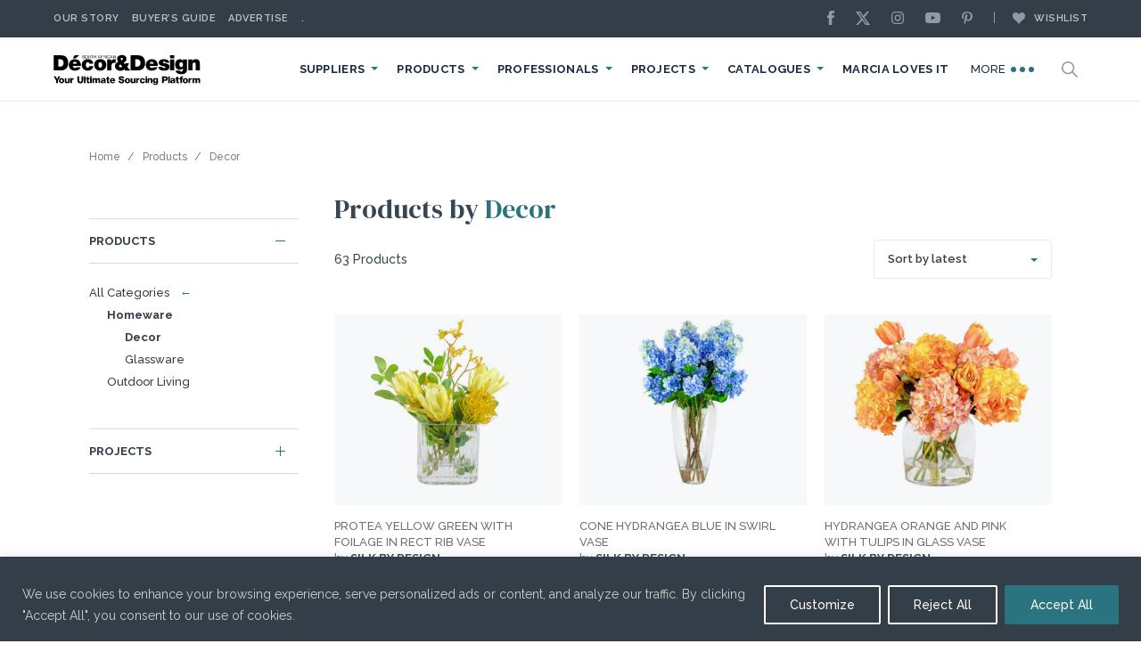

--- FILE ---
content_type: text/html; charset=UTF-8
request_url: https://www.sadecor.co.za/brand_categories/silk-by-design/?post_type=products&product_categories=decor
body_size: 28839
content:
<!DOCTYPE html>
<html lang="en" >
<head>
    <meta charset="UTF-8">
    <meta http-equiv="X-UA-Compatible" content="IE=edge,chrome=1">

    <link href="https://fonts.googleapis.com/css?family=DM+Serif+Display|Raleway:300,400,400i,500,600,700,800&display=swap" rel="stylesheet">

    <link rel="stylesheet" href="https://www.sadecor.co.za/wp-content/themes/sadecor/css/kube.css?ver=1724250022">
    <link rel="stylesheet" href="https://www.sadecor.co.za/wp-content/themes/sadecor/style.css?ver=1765199622">

    <meta name="viewport" content="width=device-width, initial-scale=1, shrink-to-fit=no">


    <link rel="icon" href="https://www.sadecor.co.za/wp-content/themes/sadecor/img/cropped-favicon-512x512-32x32.png" sizes="32x32" />
    <link rel="icon" href="https://www.sadecor.co.za/wp-content/themes/sadecor/img/cropped-favicon-512x512-192x192.png" sizes="192x192" />
    <link rel="apple-touch-icon-precomposed" href="https://www.sadecor.co.za/wp-content/themes/sadecor/img/cropped-favicon-512x512-180x180.png" />
    <meta name="msapplication-TileImage" content="https://www.sadecor.co.za/wp-content/themes/sadecor/img/cropped-favicon-512x512-270x270.png" />

    
    <link rel="stylesheet" id="real3d-flipbook-style-css"  href="/wp-content/plugins/real3d-flipbook/css/flipbook.style.css?ver=3.9" type="text/css" media="all" />
    <link rel="stylesheet" id="real3d-flipbook-font-awesome-css"  href="/wp-content/plugins/real3d-flipbook/css/font-awesome.css?ver=3.9" type="text/css" media="all" />

    <!-- Swiper CSS -->
    <link rel="stylesheet" href="https://cdn.jsdelivr.net/npm/swiper@11/swiper-bundle.min.css"/>


    <!-- Google tag (gtag.js) -->
    <script async src="https://www.googletagmanager.com/gtag/js?id=G-8X4LRFXHHD"></script>
    <script>
        window.dataLayer = window.dataLayer || [];
        function gtag(){dataLayer.push(arguments);}
        gtag('js', new Date());

        gtag('config', 'G-8X4LRFXHHD');
    </script>

    <script>
        (function(i,s,o,g,r,a,m){i['GoogleAnalyticsObject']=r;i[r]=i[r]||function(){
        (i[r].q=i[r].q||[]).push(arguments)},i[r].l=1*new Date();a=s.createElement(o),
        m=s.getElementsByTagName(o)[0];a.async=1;a.src=g;m.parentNode.insertBefore(a,m)
        })(window,document,'script','//www.google-analytics.com/analytics.js','ga');
        ga('create', 'UA-65997626-1', 'auto');
        ga('send', 'pageview');
    </script>




    <!-- Google Tag Manager -->
    <script>(function(w,d,s,l,i){w[l]=w[l]||[];w[l].push({'gtm.start':
    new Date().getTime(),event:'gtm.js'});var f=d.getElementsByTagName(s)[0],
    j=d.createElement(s),dl=l!='dataLayer'?'&l='+l:'';j.async=true;j.src=
    'https://www.googletagmanager.com/gtm.js?id='+i+dl;f.parentNode.insertBefore(j,f);
    })(window,document,'script','dataLayer','GTM-K2R2PPV');</script>
    <!-- End Google Tag Manager -->

    <!-- Head -->
        <meta name='robots' content='index, follow, max-image-preview:large, max-snippet:-1, max-video-preview:-1' />

	<!-- This site is optimized with the Yoast SEO Premium plugin v26.7 (Yoast SEO v26.8) - https://yoast.com/product/yoast-seo-premium-wordpress/ -->
	<title>Products &#8211; SA Decor &amp; Design</title>
	<link rel="canonical" href="https://www.sadecor.co.za/products/decor/" />
	<link rel="next" href="https://www.sadecor.co.za/products/decor/page/2/" />
	<meta property="og:locale" content="en_US" />
	<meta property="og:type" content="website" />
	<meta property="og:title" content="Archives" />
	<meta property="og:url" content="https://www.sadecor.co.za/products/decor/" />
	<meta property="og:site_name" content="SA Decor &amp; Design" />
	<meta name="twitter:card" content="summary_large_image" />
	<meta name="twitter:site" content="@sa_decor" />
	<script type="application/ld+json" class="yoast-schema-graph">{"@context":"https://schema.org","@graph":[{"@type":"CollectionPage","@id":"https://www.sadecor.co.za/products/decor/","url":"https://www.sadecor.co.za/products/decor/","name":"","isPartOf":{"@id":"https://www.sadecor.co.za/#website"},"primaryImageOfPage":{"@id":"https://www.sadecor.co.za/products/decor/#primaryimage"},"image":{"@id":"https://www.sadecor.co.za/products/decor/#primaryimage"},"thumbnailUrl":"https://storage.googleapis.com/stateless-www-sadecor-co-za/2025/10/0fda74f9-silk-by-design-protea-yellow-green-with-foilage-in-rect-rib-vase.jpg","breadcrumb":{"@id":"https://www.sadecor.co.za/products/decor/#breadcrumb"},"inLanguage":"en-US"},{"@type":"ImageObject","inLanguage":"en-US","@id":"https://www.sadecor.co.za/products/decor/#primaryimage","url":"https://storage.googleapis.com/stateless-www-sadecor-co-za/2025/10/0fda74f9-silk-by-design-protea-yellow-green-with-foilage-in-rect-rib-vase.jpg","contentUrl":"https://storage.googleapis.com/stateless-www-sadecor-co-za/2025/10/0fda74f9-silk-by-design-protea-yellow-green-with-foilage-in-rect-rib-vase.jpg","width":1000,"height":840,"caption":"silk-by-design-protea-yellow-green-with-foilage-in-rect-rib-vase"},{"@type":"BreadcrumbList","@id":"https://www.sadecor.co.za/products/decor/#breadcrumb","itemListElement":[{"@type":"ListItem","position":1,"name":"Home","item":"https://www.sadecor.co.za/"},{"@type":"ListItem","position":2,"name":"Products","item":"https://www.sadecor.co.za/products_brand/"},{"@type":"ListItem","position":3,"name":"Homeware","item":"https://www.sadecor.co.za/products/homeware/"},{"@type":"ListItem","position":4,"name":"Decor"}]},{"@type":"WebSite","@id":"https://www.sadecor.co.za/#website","url":"https://www.sadecor.co.za/","name":"SA Decor &amp; Design","description":"SA Decor &amp; Design","potentialAction":[{"@type":"SearchAction","target":{"@type":"EntryPoint","urlTemplate":"https://www.sadecor.co.za/?s={search_term_string}"},"query-input":{"@type":"PropertyValueSpecification","valueRequired":true,"valueName":"search_term_string"}}],"inLanguage":"en-US"}]}</script>
	<!-- / Yoast SEO Premium plugin. -->


<link rel="alternate" type="application/rss+xml" title="SA Decor &amp; Design &raquo; Products Feed" href="https://www.sadecor.co.za/products_brand/feed/" />
<style id='wp-img-auto-sizes-contain-inline-css' type='text/css'>
img:is([sizes=auto i],[sizes^="auto," i]){contain-intrinsic-size:3000px 1500px}
/*# sourceURL=wp-img-auto-sizes-contain-inline-css */
</style>
<style id='classic-theme-styles-inline-css' type='text/css'>
/*! This file is auto-generated */
.wp-block-button__link{color:#fff;background-color:#32373c;border-radius:9999px;box-shadow:none;text-decoration:none;padding:calc(.667em + 2px) calc(1.333em + 2px);font-size:1.125em}.wp-block-file__button{background:#32373c;color:#fff;text-decoration:none}
/*# sourceURL=/wp-includes/css/classic-themes.min.css */
</style>
<link rel='stylesheet' id='cis-animate-css' href='https://www.sadecor.co.za/wp-content/plugins/cool-image-share/inc/animate.min.css?ver=6.9' type='text/css' media='all' />
<link rel='stylesheet' id='spam-protect-for-contact-form7-css' href='https://www.sadecor.co.za/wp-content/plugins/wp-contact-form-7-spam-blocker/frontend/css/spam-protect-for-contact-form7.css?ver=1.0.0' type='text/css' media='all' />
<link rel='stylesheet' id='mabel-css-25219dc60a6bd414d77a94385f58e46b-css' href='https://www.sadecor.co.za/wp-content/plugins/mabel-shoppable-images/admin/css/admin.min.css' type='text/css' media='all' />
<link rel='stylesheet' id='mabel-css-d85d8f9bd0be62315023964358abb01a-css' href='https://www.sadecor.co.za/wp-content/plugins/mabel-shoppable-images/public/css/public.min.css' type='text/css' media='all' />
<script type="text/javascript" src="https://www.sadecor.co.za/wp-includes/js/jquery/jquery.min.js?ver=3.7.1" id="jquery-core-js"></script>
<script type="text/javascript" src="https://www.sadecor.co.za/wp-includes/js/jquery/jquery-migrate.min.js?ver=3.4.1" id="jquery-migrate-js"></script>
<script type="text/javascript" id="ajax-login-script-js-extra">
/* <![CDATA[ */
var ajax_login_object = {"ajaxurl":"https://www.sadecor.co.za/wp-admin/admin-ajax.php","redirecturl":"?added","loadingmessage":"\u003Cdiv class=\"alert alert-light mb-4\"\u003ESending user info, please wait...\u003C/div\u003E"};
//# sourceURL=ajax-login-script-js-extra
/* ]]> */
</script>
<script type="text/javascript" src="https://www.sadecor.co.za/wp-content/plugins/front-end-registration-login/js/ajax-login-script.js?ver=6.9" id="ajax-login-script-js"></script>
<script type="text/javascript" id="cookie-law-info-js-extra">
/* <![CDATA[ */
var _ckyConfig = {"_ipData":[],"_assetsURL":"https://www.sadecor.co.za/wp-content/plugins/cookie-law-info/lite/frontend/images/","_publicURL":"https://www.sadecor.co.za","_expiry":"365","_categories":[{"name":"Necessary","slug":"necessary","isNecessary":true,"ccpaDoNotSell":true,"cookies":[],"active":true,"defaultConsent":{"gdpr":true,"ccpa":true}},{"name":"Functional","slug":"functional","isNecessary":false,"ccpaDoNotSell":true,"cookies":[],"active":true,"defaultConsent":{"gdpr":false,"ccpa":false}},{"name":"Analytics","slug":"analytics","isNecessary":false,"ccpaDoNotSell":true,"cookies":[],"active":true,"defaultConsent":{"gdpr":false,"ccpa":false}},{"name":"Performance","slug":"performance","isNecessary":false,"ccpaDoNotSell":true,"cookies":[],"active":true,"defaultConsent":{"gdpr":false,"ccpa":false}},{"name":"Advertisement","slug":"advertisement","isNecessary":false,"ccpaDoNotSell":true,"cookies":[],"active":true,"defaultConsent":{"gdpr":false,"ccpa":false}}],"_activeLaw":"gdpr","_rootDomain":"","_block":"1","_showBanner":"1","_bannerConfig":{"settings":{"type":"banner","preferenceCenterType":"popup","position":"bottom","applicableLaw":"gdpr"},"behaviours":{"reloadBannerOnAccept":false,"loadAnalyticsByDefault":false,"animations":{"onLoad":"animate","onHide":"sticky"}},"config":{"revisitConsent":{"status":true,"tag":"revisit-consent","position":"bottom-left","meta":{"url":"#"},"styles":{"background-color":"#2A747F"},"elements":{"title":{"type":"text","tag":"revisit-consent-title","status":true,"styles":{"color":"#0056a7"}}}},"preferenceCenter":{"toggle":{"status":true,"tag":"detail-category-toggle","type":"toggle","states":{"active":{"styles":{"background-color":"#1863DC"}},"inactive":{"styles":{"background-color":"#D0D5D2"}}}}},"categoryPreview":{"status":false,"toggle":{"status":true,"tag":"detail-category-preview-toggle","type":"toggle","states":{"active":{"styles":{"background-color":"#1863DC"}},"inactive":{"styles":{"background-color":"#D0D5D2"}}}}},"videoPlaceholder":{"status":true,"styles":{"background-color":"#000000","border-color":"#000000","color":"#ffffff"}},"readMore":{"status":false,"tag":"readmore-button","type":"link","meta":{"noFollow":true,"newTab":true},"styles":{"color":"#2A747F","background-color":"transparent","border-color":"transparent"}},"showMore":{"status":true,"tag":"show-desc-button","type":"button","styles":{"color":"#1863DC"}},"showLess":{"status":true,"tag":"hide-desc-button","type":"button","styles":{"color":"#1863DC"}},"alwaysActive":{"status":true,"tag":"always-active","styles":{"color":"#008000"}},"manualLinks":{"status":true,"tag":"manual-links","type":"link","styles":{"color":"#1863DC"}},"auditTable":{"status":true},"optOption":{"status":true,"toggle":{"status":true,"tag":"optout-option-toggle","type":"toggle","states":{"active":{"styles":{"background-color":"#1863dc"}},"inactive":{"styles":{"background-color":"#d0d5d2"}}}}}}},"_version":"3.3.9.1","_logConsent":"1","_tags":[{"tag":"accept-button","styles":{"color":"#fff","background-color":"#2a747f","border-color":"#2a747f"}},{"tag":"reject-button","styles":{"color":"#fff","background-color":"transparent","border-color":"#fff"}},{"tag":"settings-button","styles":{"color":"#fff","background-color":"transparent","border-color":"#fff"}},{"tag":"readmore-button","styles":{"color":"#2A747F","background-color":"transparent","border-color":"transparent"}},{"tag":"donotsell-button","styles":{"color":"#1863dc","background-color":"transparent","border-color":"transparent"}},{"tag":"show-desc-button","styles":{"color":"#1863DC"}},{"tag":"hide-desc-button","styles":{"color":"#1863DC"}},{"tag":"cky-always-active","styles":[]},{"tag":"cky-link","styles":[]},{"tag":"accept-button","styles":{"color":"#fff","background-color":"#2a747f","border-color":"#2a747f"}},{"tag":"revisit-consent","styles":{"background-color":"#2A747F"}}],"_shortCodes":[{"key":"cky_readmore","content":"\u003Ca href=\"#\" class=\"cky-policy\" aria-label=\"Cookie Policy\" target=\"_blank\" rel=\"noopener\" data-cky-tag=\"readmore-button\"\u003ECookie Policy\u003C/a\u003E","tag":"readmore-button","status":false,"attributes":{"rel":"nofollow","target":"_blank"}},{"key":"cky_show_desc","content":"\u003Cbutton class=\"cky-show-desc-btn\" data-cky-tag=\"show-desc-button\" aria-label=\"Show more\"\u003EShow more\u003C/button\u003E","tag":"show-desc-button","status":true,"attributes":[]},{"key":"cky_hide_desc","content":"\u003Cbutton class=\"cky-show-desc-btn\" data-cky-tag=\"hide-desc-button\" aria-label=\"Show less\"\u003EShow less\u003C/button\u003E","tag":"hide-desc-button","status":true,"attributes":[]},{"key":"cky_optout_show_desc","content":"[cky_optout_show_desc]","tag":"optout-show-desc-button","status":true,"attributes":[]},{"key":"cky_optout_hide_desc","content":"[cky_optout_hide_desc]","tag":"optout-hide-desc-button","status":true,"attributes":[]},{"key":"cky_category_toggle_label","content":"[cky_{{status}}_category_label] [cky_preference_{{category_slug}}_title]","tag":"","status":true,"attributes":[]},{"key":"cky_enable_category_label","content":"Enable","tag":"","status":true,"attributes":[]},{"key":"cky_disable_category_label","content":"Disable","tag":"","status":true,"attributes":[]},{"key":"cky_video_placeholder","content":"\u003Cdiv class=\"video-placeholder-normal\" data-cky-tag=\"video-placeholder\" id=\"[UNIQUEID]\"\u003E\u003Cp class=\"video-placeholder-text-normal\" data-cky-tag=\"placeholder-title\"\u003EPlease accept cookies to access this content\u003C/p\u003E\u003C/div\u003E","tag":"","status":true,"attributes":[]},{"key":"cky_enable_optout_label","content":"Enable","tag":"","status":true,"attributes":[]},{"key":"cky_disable_optout_label","content":"Disable","tag":"","status":true,"attributes":[]},{"key":"cky_optout_toggle_label","content":"[cky_{{status}}_optout_label] [cky_optout_option_title]","tag":"","status":true,"attributes":[]},{"key":"cky_optout_option_title","content":"Do Not Sell or Share My Personal Information","tag":"","status":true,"attributes":[]},{"key":"cky_optout_close_label","content":"Close","tag":"","status":true,"attributes":[]},{"key":"cky_preference_close_label","content":"Close","tag":"","status":true,"attributes":[]}],"_rtl":"","_language":"en","_providersToBlock":[]};
var _ckyStyles = {"css":".cky-overlay{background: #000000; opacity: 0.4; position: fixed; top: 0; left: 0; width: 100%; height: 100%; z-index: 99999999;}.cky-hide{display: none;}.cky-btn-revisit-wrapper{display: flex; align-items: center; justify-content: center; background: #0056a7; width: 45px; height: 45px; border-radius: 50%; position: fixed; z-index: 999999; cursor: pointer;}.cky-revisit-bottom-left{bottom: 15px; left: 15px;}.cky-revisit-bottom-right{bottom: 15px; right: 15px;}.cky-btn-revisit-wrapper .cky-btn-revisit{display: flex; align-items: center; justify-content: center; background: none; border: none; cursor: pointer; position: relative; margin: 0; padding: 0;}.cky-btn-revisit-wrapper .cky-btn-revisit img{max-width: fit-content; margin: 0; height: 30px; width: 30px;}.cky-revisit-bottom-left:hover::before{content: attr(data-tooltip); position: absolute; background: #4e4b66; color: #ffffff; left: calc(100% + 7px); font-size: 12px; line-height: 16px; width: max-content; padding: 4px 8px; border-radius: 4px;}.cky-revisit-bottom-left:hover::after{position: absolute; content: \"\"; border: 5px solid transparent; left: calc(100% + 2px); border-left-width: 0; border-right-color: #4e4b66;}.cky-revisit-bottom-right:hover::before{content: attr(data-tooltip); position: absolute; background: #4e4b66; color: #ffffff; right: calc(100% + 7px); font-size: 12px; line-height: 16px; width: max-content; padding: 4px 8px; border-radius: 4px;}.cky-revisit-bottom-right:hover::after{position: absolute; content: \"\"; border: 5px solid transparent; right: calc(100% + 2px); border-right-width: 0; border-left-color: #4e4b66;}.cky-revisit-hide{display: none;}.cky-consent-container{position: fixed; width: 100%; box-sizing: border-box; z-index: 9999999;}.cky-consent-container .cky-consent-bar{background: #ffffff; border: 1px solid; padding: 16.5px 24px; box-shadow: 0 -1px 10px 0 #acabab4d;}.cky-banner-bottom{bottom: 0; left: 0;}.cky-banner-top{top: 0; left: 0;}.cky-custom-brand-logo-wrapper .cky-custom-brand-logo{width: 100px; height: auto; margin: 0 0 12px 0;}.cky-notice .cky-title{color: #212121; font-weight: 700; font-size: 18px; line-height: 24px; margin: 0 0 12px 0;}.cky-notice-group{display: flex; justify-content: space-between; align-items: center; font-size: 14px; line-height: 24px; font-weight: 400;}.cky-notice-des *,.cky-preference-content-wrapper *,.cky-accordion-header-des *,.cky-gpc-wrapper .cky-gpc-desc *{font-size: 14px;}.cky-notice-des{color: #212121; font-size: 14px; line-height: 24px; font-weight: 400;}.cky-notice-des img{height: 25px; width: 25px;}.cky-consent-bar .cky-notice-des p,.cky-gpc-wrapper .cky-gpc-desc p,.cky-preference-body-wrapper .cky-preference-content-wrapper p,.cky-accordion-header-wrapper .cky-accordion-header-des p,.cky-cookie-des-table li div:last-child p{color: inherit; margin-top: 0; overflow-wrap: break-word;}.cky-notice-des P:last-child,.cky-preference-content-wrapper p:last-child,.cky-cookie-des-table li div:last-child p:last-child,.cky-gpc-wrapper .cky-gpc-desc p:last-child{margin-bottom: 0;}.cky-notice-des a.cky-policy,.cky-notice-des button.cky-policy{font-size: 14px; color: #1863dc; white-space: nowrap; cursor: pointer; background: transparent; border: 1px solid; text-decoration: underline;}.cky-notice-des button.cky-policy{padding: 0;}.cky-notice-des a.cky-policy:focus-visible,.cky-notice-des button.cky-policy:focus-visible,.cky-preference-content-wrapper .cky-show-desc-btn:focus-visible,.cky-accordion-header .cky-accordion-btn:focus-visible,.cky-preference-header .cky-btn-close:focus-visible,.cky-switch input[type=\"checkbox\"]:focus-visible,.cky-footer-wrapper a:focus-visible,.cky-btn:focus-visible{outline: 2px solid #1863dc; outline-offset: 2px;}.cky-btn:focus:not(:focus-visible),.cky-accordion-header .cky-accordion-btn:focus:not(:focus-visible),.cky-preference-content-wrapper .cky-show-desc-btn:focus:not(:focus-visible),.cky-btn-revisit-wrapper .cky-btn-revisit:focus:not(:focus-visible),.cky-preference-header .cky-btn-close:focus:not(:focus-visible),.cky-consent-bar .cky-banner-btn-close:focus:not(:focus-visible){outline: 0;}button.cky-show-desc-btn:not(:hover):not(:active){color: #1863dc; background: transparent;}button.cky-accordion-btn:not(:hover):not(:active),button.cky-banner-btn-close:not(:hover):not(:active),button.cky-btn-close:not(:hover):not(:active),button.cky-btn-revisit:not(:hover):not(:active){background: transparent;}.cky-consent-bar button:hover,.cky-modal.cky-modal-open button:hover,.cky-consent-bar button:focus,.cky-modal.cky-modal-open button:focus{text-decoration: none;}.cky-notice-btn-wrapper{display: flex; justify-content: center; align-items: center; margin-left: 15px;}.cky-notice-btn-wrapper .cky-btn{text-shadow: none; box-shadow: none;}.cky-btn{font-size: 14px; font-family: inherit; line-height: 24px; padding: 8px 27px; font-weight: 500; margin: 0 8px 0 0; border-radius: 2px; white-space: nowrap; cursor: pointer; text-align: center; text-transform: none; min-height: 0;}.cky-btn:hover{opacity: 0.8;}.cky-btn-customize{color: #1863dc; background: transparent; border: 2px solid #1863dc;}.cky-btn-reject{color: #1863dc; background: transparent; border: 2px solid #1863dc;}.cky-btn-accept{background: #1863dc; color: #ffffff; border: 2px solid #1863dc;}.cky-btn:last-child{margin-right: 0;}@media (max-width: 768px){.cky-notice-group{display: block;}.cky-notice-btn-wrapper{margin-left: 0;}.cky-notice-btn-wrapper .cky-btn{flex: auto; max-width: 100%; margin-top: 10px; white-space: unset;}}@media (max-width: 576px){.cky-notice-btn-wrapper{flex-direction: column;}.cky-custom-brand-logo-wrapper, .cky-notice .cky-title, .cky-notice-des, .cky-notice-btn-wrapper{padding: 0 28px;}.cky-consent-container .cky-consent-bar{padding: 16.5px 0;}.cky-notice-des{max-height: 40vh; overflow-y: scroll;}.cky-notice-btn-wrapper .cky-btn{width: 100%; padding: 8px; margin-right: 0;}.cky-notice-btn-wrapper .cky-btn-accept{order: 1;}.cky-notice-btn-wrapper .cky-btn-reject{order: 3;}.cky-notice-btn-wrapper .cky-btn-customize{order: 2;}}@media (max-width: 425px){.cky-custom-brand-logo-wrapper, .cky-notice .cky-title, .cky-notice-des, .cky-notice-btn-wrapper{padding: 0 24px;}.cky-notice-btn-wrapper{flex-direction: column;}.cky-btn{width: 100%; margin: 10px 0 0 0;}.cky-notice-btn-wrapper .cky-btn-customize{order: 2;}.cky-notice-btn-wrapper .cky-btn-reject{order: 3;}.cky-notice-btn-wrapper .cky-btn-accept{order: 1; margin-top: 16px;}}@media (max-width: 352px){.cky-notice .cky-title{font-size: 16px;}.cky-notice-des *{font-size: 12px;}.cky-notice-des, .cky-btn{font-size: 12px;}}.cky-modal.cky-modal-open{display: flex; visibility: visible; -webkit-transform: translate(-50%, -50%); -moz-transform: translate(-50%, -50%); -ms-transform: translate(-50%, -50%); -o-transform: translate(-50%, -50%); transform: translate(-50%, -50%); top: 50%; left: 50%; transition: all 1s ease;}.cky-modal{box-shadow: 0 32px 68px rgba(0, 0, 0, 0.3); margin: 0 auto; position: fixed; max-width: 100%; background: #ffffff; top: 50%; box-sizing: border-box; border-radius: 6px; z-index: 999999999; color: #212121; -webkit-transform: translate(-50%, 100%); -moz-transform: translate(-50%, 100%); -ms-transform: translate(-50%, 100%); -o-transform: translate(-50%, 100%); transform: translate(-50%, 100%); visibility: hidden; transition: all 0s ease;}.cky-preference-center{max-height: 79vh; overflow: hidden; width: 845px; overflow: hidden; flex: 1 1 0; display: flex; flex-direction: column; border-radius: 6px;}.cky-preference-header{display: flex; align-items: center; justify-content: space-between; padding: 22px 24px; border-bottom: 1px solid;}.cky-preference-header .cky-preference-title{font-size: 18px; font-weight: 700; line-height: 24px;}.cky-preference-header .cky-btn-close{margin: 0; cursor: pointer; vertical-align: middle; padding: 0; background: none; border: none; width: auto; height: auto; min-height: 0; line-height: 0; text-shadow: none; box-shadow: none;}.cky-preference-header .cky-btn-close img{margin: 0; height: 10px; width: 10px;}.cky-preference-body-wrapper{padding: 0 24px; flex: 1; overflow: auto; box-sizing: border-box;}.cky-preference-content-wrapper,.cky-gpc-wrapper .cky-gpc-desc{font-size: 14px; line-height: 24px; font-weight: 400; padding: 12px 0;}.cky-preference-content-wrapper{border-bottom: 1px solid;}.cky-preference-content-wrapper img{height: 25px; width: 25px;}.cky-preference-content-wrapper .cky-show-desc-btn{font-size: 14px; font-family: inherit; color: #1863dc; text-decoration: none; line-height: 24px; padding: 0; margin: 0; white-space: nowrap; cursor: pointer; background: transparent; border-color: transparent; text-transform: none; min-height: 0; text-shadow: none; box-shadow: none;}.cky-accordion-wrapper{margin-bottom: 10px;}.cky-accordion{border-bottom: 1px solid;}.cky-accordion:last-child{border-bottom: none;}.cky-accordion .cky-accordion-item{display: flex; margin-top: 10px;}.cky-accordion .cky-accordion-body{display: none;}.cky-accordion.cky-accordion-active .cky-accordion-body{display: block; padding: 0 22px; margin-bottom: 16px;}.cky-accordion-header-wrapper{cursor: pointer; width: 100%;}.cky-accordion-item .cky-accordion-header{display: flex; justify-content: space-between; align-items: center;}.cky-accordion-header .cky-accordion-btn{font-size: 16px; font-family: inherit; color: #212121; line-height: 24px; background: none; border: none; font-weight: 700; padding: 0; margin: 0; cursor: pointer; text-transform: none; min-height: 0; text-shadow: none; box-shadow: none;}.cky-accordion-header .cky-always-active{color: #008000; font-weight: 600; line-height: 24px; font-size: 14px;}.cky-accordion-header-des{font-size: 14px; line-height: 24px; margin: 10px 0 16px 0;}.cky-accordion-chevron{margin-right: 22px; position: relative; cursor: pointer;}.cky-accordion-chevron-hide{display: none;}.cky-accordion .cky-accordion-chevron i::before{content: \"\"; position: absolute; border-right: 1.4px solid; border-bottom: 1.4px solid; border-color: inherit; height: 6px; width: 6px; -webkit-transform: rotate(-45deg); -moz-transform: rotate(-45deg); -ms-transform: rotate(-45deg); -o-transform: rotate(-45deg); transform: rotate(-45deg); transition: all 0.2s ease-in-out; top: 8px;}.cky-accordion.cky-accordion-active .cky-accordion-chevron i::before{-webkit-transform: rotate(45deg); -moz-transform: rotate(45deg); -ms-transform: rotate(45deg); -o-transform: rotate(45deg); transform: rotate(45deg);}.cky-audit-table{background: #f4f4f4; border-radius: 6px;}.cky-audit-table .cky-empty-cookies-text{color: inherit; font-size: 12px; line-height: 24px; margin: 0; padding: 10px;}.cky-audit-table .cky-cookie-des-table{font-size: 12px; line-height: 24px; font-weight: normal; padding: 15px 10px; border-bottom: 1px solid; border-bottom-color: inherit; margin: 0;}.cky-audit-table .cky-cookie-des-table:last-child{border-bottom: none;}.cky-audit-table .cky-cookie-des-table li{list-style-type: none; display: flex; padding: 3px 0;}.cky-audit-table .cky-cookie-des-table li:first-child{padding-top: 0;}.cky-cookie-des-table li div:first-child{width: 100px; font-weight: 600; word-break: break-word; word-wrap: break-word;}.cky-cookie-des-table li div:last-child{flex: 1; word-break: break-word; word-wrap: break-word; margin-left: 8px;}.cky-footer-shadow{display: block; width: 100%; height: 40px; background: linear-gradient(180deg, rgba(255, 255, 255, 0) 0%, #ffffff 100%); position: absolute; bottom: calc(100% - 1px);}.cky-footer-wrapper{position: relative;}.cky-prefrence-btn-wrapper{display: flex; flex-wrap: wrap; align-items: center; justify-content: center; padding: 22px 24px; border-top: 1px solid;}.cky-prefrence-btn-wrapper .cky-btn{flex: auto; max-width: 100%; text-shadow: none; box-shadow: none;}.cky-btn-preferences{color: #1863dc; background: transparent; border: 2px solid #1863dc;}.cky-preference-header,.cky-preference-body-wrapper,.cky-preference-content-wrapper,.cky-accordion-wrapper,.cky-accordion,.cky-accordion-wrapper,.cky-footer-wrapper,.cky-prefrence-btn-wrapper{border-color: inherit;}@media (max-width: 845px){.cky-modal{max-width: calc(100% - 16px);}}@media (max-width: 576px){.cky-modal{max-width: 100%;}.cky-preference-center{max-height: 100vh;}.cky-prefrence-btn-wrapper{flex-direction: column;}.cky-accordion.cky-accordion-active .cky-accordion-body{padding-right: 0;}.cky-prefrence-btn-wrapper .cky-btn{width: 100%; margin: 10px 0 0 0;}.cky-prefrence-btn-wrapper .cky-btn-reject{order: 3;}.cky-prefrence-btn-wrapper .cky-btn-accept{order: 1; margin-top: 0;}.cky-prefrence-btn-wrapper .cky-btn-preferences{order: 2;}}@media (max-width: 425px){.cky-accordion-chevron{margin-right: 15px;}.cky-notice-btn-wrapper{margin-top: 0;}.cky-accordion.cky-accordion-active .cky-accordion-body{padding: 0 15px;}}@media (max-width: 352px){.cky-preference-header .cky-preference-title{font-size: 16px;}.cky-preference-header{padding: 16px 24px;}.cky-preference-content-wrapper *, .cky-accordion-header-des *{font-size: 12px;}.cky-preference-content-wrapper, .cky-preference-content-wrapper .cky-show-more, .cky-accordion-header .cky-always-active, .cky-accordion-header-des, .cky-preference-content-wrapper .cky-show-desc-btn, .cky-notice-des a.cky-policy{font-size: 12px;}.cky-accordion-header .cky-accordion-btn{font-size: 14px;}}.cky-switch{display: flex;}.cky-switch input[type=\"checkbox\"]{position: relative; width: 44px; height: 24px; margin: 0; background: #d0d5d2; -webkit-appearance: none; border-radius: 50px; cursor: pointer; outline: 0; border: none; top: 0;}.cky-switch input[type=\"checkbox\"]:checked{background: #1863dc;}.cky-switch input[type=\"checkbox\"]:before{position: absolute; content: \"\"; height: 20px; width: 20px; left: 2px; bottom: 2px; border-radius: 50%; background-color: white; -webkit-transition: 0.4s; transition: 0.4s; margin: 0;}.cky-switch input[type=\"checkbox\"]:after{display: none;}.cky-switch input[type=\"checkbox\"]:checked:before{-webkit-transform: translateX(20px); -ms-transform: translateX(20px); transform: translateX(20px);}@media (max-width: 425px){.cky-switch input[type=\"checkbox\"]{width: 38px; height: 21px;}.cky-switch input[type=\"checkbox\"]:before{height: 17px; width: 17px;}.cky-switch input[type=\"checkbox\"]:checked:before{-webkit-transform: translateX(17px); -ms-transform: translateX(17px); transform: translateX(17px);}}.cky-consent-bar .cky-banner-btn-close{position: absolute; right: 9px; top: 5px; background: none; border: none; cursor: pointer; padding: 0; margin: 0; min-height: 0; line-height: 0; height: auto; width: auto; text-shadow: none; box-shadow: none;}.cky-consent-bar .cky-banner-btn-close img{height: 9px; width: 9px; margin: 0;}.cky-notice-btn-wrapper .cky-btn-do-not-sell{font-size: 14px; line-height: 24px; padding: 6px 0; margin: 0; font-weight: 500; background: none; border-radius: 2px; border: none; cursor: pointer; text-align: left; color: #1863dc; background: transparent; border-color: transparent; box-shadow: none; text-shadow: none;}.cky-consent-bar .cky-banner-btn-close:focus-visible,.cky-notice-btn-wrapper .cky-btn-do-not-sell:focus-visible,.cky-opt-out-btn-wrapper .cky-btn:focus-visible,.cky-opt-out-checkbox-wrapper input[type=\"checkbox\"].cky-opt-out-checkbox:focus-visible{outline: 2px solid #1863dc; outline-offset: 2px;}@media (max-width: 768px){.cky-notice-btn-wrapper{margin-left: 0; margin-top: 10px; justify-content: left;}.cky-notice-btn-wrapper .cky-btn-do-not-sell{padding: 0;}}@media (max-width: 352px){.cky-notice-btn-wrapper .cky-btn-do-not-sell, .cky-notice-des a.cky-policy{font-size: 12px;}}.cky-opt-out-wrapper{padding: 12px 0;}.cky-opt-out-wrapper .cky-opt-out-checkbox-wrapper{display: flex; align-items: center;}.cky-opt-out-checkbox-wrapper .cky-opt-out-checkbox-label{font-size: 16px; font-weight: 700; line-height: 24px; margin: 0 0 0 12px; cursor: pointer;}.cky-opt-out-checkbox-wrapper input[type=\"checkbox\"].cky-opt-out-checkbox{background-color: #ffffff; border: 1px solid black; width: 20px; height: 18.5px; margin: 0; -webkit-appearance: none; position: relative; display: flex; align-items: center; justify-content: center; border-radius: 2px; cursor: pointer;}.cky-opt-out-checkbox-wrapper input[type=\"checkbox\"].cky-opt-out-checkbox:checked{background-color: #1863dc; border: none;}.cky-opt-out-checkbox-wrapper input[type=\"checkbox\"].cky-opt-out-checkbox:checked::after{left: 6px; bottom: 4px; width: 7px; height: 13px; border: solid #ffffff; border-width: 0 3px 3px 0; border-radius: 2px; -webkit-transform: rotate(45deg); -ms-transform: rotate(45deg); transform: rotate(45deg); content: \"\"; position: absolute; box-sizing: border-box;}.cky-opt-out-checkbox-wrapper.cky-disabled .cky-opt-out-checkbox-label,.cky-opt-out-checkbox-wrapper.cky-disabled input[type=\"checkbox\"].cky-opt-out-checkbox{cursor: no-drop;}.cky-gpc-wrapper{margin: 0 0 0 32px;}.cky-footer-wrapper .cky-opt-out-btn-wrapper{display: flex; flex-wrap: wrap; align-items: center; justify-content: center; padding: 22px 24px;}.cky-opt-out-btn-wrapper .cky-btn{flex: auto; max-width: 100%; text-shadow: none; box-shadow: none;}.cky-opt-out-btn-wrapper .cky-btn-cancel{border: 1px solid #dedfe0; background: transparent; color: #858585;}.cky-opt-out-btn-wrapper .cky-btn-confirm{background: #1863dc; color: #ffffff; border: 1px solid #1863dc;}@media (max-width: 352px){.cky-opt-out-checkbox-wrapper .cky-opt-out-checkbox-label{font-size: 14px;}.cky-gpc-wrapper .cky-gpc-desc, .cky-gpc-wrapper .cky-gpc-desc *{font-size: 12px;}.cky-opt-out-checkbox-wrapper input[type=\"checkbox\"].cky-opt-out-checkbox{width: 16px; height: 16px;}.cky-opt-out-checkbox-wrapper input[type=\"checkbox\"].cky-opt-out-checkbox:checked::after{left: 5px; bottom: 4px; width: 3px; height: 9px;}.cky-gpc-wrapper{margin: 0 0 0 28px;}}.video-placeholder-youtube{background-size: 100% 100%; background-position: center; background-repeat: no-repeat; background-color: #b2b0b059; position: relative; display: flex; align-items: center; justify-content: center; max-width: 100%;}.video-placeholder-text-youtube{text-align: center; align-items: center; padding: 10px 16px; background-color: #000000cc; color: #ffffff; border: 1px solid; border-radius: 2px; cursor: pointer;}.video-placeholder-normal{background-image: url(\"/wp-content/plugins/cookie-law-info/lite/frontend/images/placeholder.svg\"); background-size: 80px; background-position: center; background-repeat: no-repeat; background-color: #b2b0b059; position: relative; display: flex; align-items: flex-end; justify-content: center; max-width: 100%;}.video-placeholder-text-normal{align-items: center; padding: 10px 16px; text-align: center; border: 1px solid; border-radius: 2px; cursor: pointer;}.cky-rtl{direction: rtl; text-align: right;}.cky-rtl .cky-banner-btn-close{left: 9px; right: auto;}.cky-rtl .cky-notice-btn-wrapper .cky-btn:last-child{margin-right: 8px;}.cky-rtl .cky-notice-btn-wrapper .cky-btn:first-child{margin-right: 0;}.cky-rtl .cky-notice-btn-wrapper{margin-left: 0; margin-right: 15px;}.cky-rtl .cky-prefrence-btn-wrapper .cky-btn{margin-right: 8px;}.cky-rtl .cky-prefrence-btn-wrapper .cky-btn:first-child{margin-right: 0;}.cky-rtl .cky-accordion .cky-accordion-chevron i::before{border: none; border-left: 1.4px solid; border-top: 1.4px solid; left: 12px;}.cky-rtl .cky-accordion.cky-accordion-active .cky-accordion-chevron i::before{-webkit-transform: rotate(-135deg); -moz-transform: rotate(-135deg); -ms-transform: rotate(-135deg); -o-transform: rotate(-135deg); transform: rotate(-135deg);}@media (max-width: 768px){.cky-rtl .cky-notice-btn-wrapper{margin-right: 0;}}@media (max-width: 576px){.cky-rtl .cky-notice-btn-wrapper .cky-btn:last-child{margin-right: 0;}.cky-rtl .cky-prefrence-btn-wrapper .cky-btn{margin-right: 0;}.cky-rtl .cky-accordion.cky-accordion-active .cky-accordion-body{padding: 0 22px 0 0;}}@media (max-width: 425px){.cky-rtl .cky-accordion.cky-accordion-active .cky-accordion-body{padding: 0 15px 0 0;}}.cky-rtl .cky-opt-out-btn-wrapper .cky-btn{margin-right: 12px;}.cky-rtl .cky-opt-out-btn-wrapper .cky-btn:first-child{margin-right: 0;}.cky-rtl .cky-opt-out-checkbox-wrapper .cky-opt-out-checkbox-label{margin: 0 12px 0 0;}"};
//# sourceURL=cookie-law-info-js-extra
/* ]]> */
</script>
<script type="text/javascript" src="https://www.sadecor.co.za/wp-content/plugins/cookie-law-info/lite/frontend/js/script.min.js?ver=3.3.9.1" id="cookie-law-info-js"></script>
<script type="text/javascript" src="https://www.sadecor.co.za/wp-content/plugins/wp-contact-form-7-spam-blocker/frontend/js/spam-protect-for-contact-form7.js?ver=1.0.0" id="spam-protect-for-contact-form7-js"></script>
<script type="text/javascript" id="favorites-js-extra">
/* <![CDATA[ */
var favorites_data = {"ajaxurl":"https://www.sadecor.co.za/wp-admin/admin-ajax.php","nonce":"92264623ca","favorite":"\u003Cspan title=\"Add to wishlist\"\u003E\u003Csvg xmlns=\"http://www.w3.org/2000/svg\" width=\"15.356\" height=\"13.854\" viewBox=\"0 0 15.356 13.854\"\u003E\u003Cpath d=\"M5387.458,572.6a4.241,4.241,0,0,1,3.729,2.389c2.229-4.09,7.678-2.492,7.678,1.492,0,4.667-4.472,5.162-7.678,9.972-3.206-4.81-7.678-5.3-7.678-9.972a3.864,3.864,0,0,1,3.949-3.881Z\" transform=\"translate(-5383.509 -572.602)\" fill=\"#909aa7\"\u003E\u003C/path\u003E\u003C/svg\u003E\u003C/span\u003E \u003Cem\u003EADD TO WISHLIST\u003C/em\u003E","favorited":"\u003Cspan title=\"Remove from wishlist\"\u003E\u003Csvg xmlns=\"http://www.w3.org/2000/svg\" width=\"13.096\" height=\"13.096\" viewBox=\"0 0 13.096 13.096\" class=\"wishlist-remove-icon\"\u003E \u003Cg data-name=\"Group 2482\" transform=\"translate(-335.889 -38.428)\"\u003E \u003Cline data-name=\"Line 204\" x2=\"12.389\" y2=\"12.389\" transform=\"translate(336.242 38.782)\" fill=\"none\" stroke=\"#909aa7\" stroke-width=\"1\"/\u003E \u003Cline data-name=\"Line 205\" x1=\"12.389\" y2=\"12.389\" transform=\"translate(336.242 38.782)\" fill=\"none\" stroke=\"#909aa7\" stroke-width=\"1\"/\u003E \u003C/g\u003E \u003C/svg\u003E\u003Csvg xmlns=\"http://www.w3.org/2000/svg\" width=\"15.356\" height=\"13.854\" viewBox=\"0 0 15.356 13.854\" class=\"wishlist-added-icon\"\u003E\u003Cpath data-name=\"Path 708\" d=\"M5387.458,572.6a4.241,4.241,0,0,1,3.729,2.389c2.229-4.09,7.678-2.492,7.678,1.492,0,4.667-4.472,5.162-7.678,9.972-3.206-4.81-7.678-5.3-7.678-9.972a3.864,3.864,0,0,1,3.949-3.881Z\" transform=\"translate(-5383.509 -572.602)\" fill=\"#909aa7\"\u003E\u003C/path\u003E\u003C/svg\u003E\u003C/span\u003E \u003Cem\u003EADDED\u003C/em\u003E","includecount":"","indicate_loading":"1","loading_text":"","loading_image":"\u003Cspan class=\"sf-icon-spinner-wrapper\"\u003E\u003Ci class=\"sf-icon-spinner\"\u003E\u003C/i\u003E\u003C/span\u003E","loading_image_active":"\u003Cspan class=\"sf-icon-spinner-wrapper active\"\u003E\u003Ci class=\"sf-icon-spinner active\"\u003E\u003C/i\u003E\u003C/span\u003E","loading_image_preload":"","cache_enabled":"1","button_options":{"button_type":"custom","custom_colors":false,"box_shadow":false,"include_count":false,"default":{"background_default":false,"border_default":false,"text_default":false,"icon_default":false,"count_default":false},"active":{"background_active":false,"border_active":false,"text_active":false,"icon_active":false,"count_active":false}},"authentication_modal_content":"\u003Cp\u003EPlease login to add favorites.\u003C/p\u003E\n\u003Cp\u003Etest\u003C/p\u003E\n\u003Cp\u003E\u003Ca href=\"#\" data-favorites-modal-close\u003EDismiss this notice\u003C/a\u003E\u003C/p\u003E\n","authentication_redirect":"","dev_mode":"","logged_in":"","user_id":"0","authentication_redirect_url":"https://www.sadecor.co.za/secure/"};
//# sourceURL=favorites-js-extra
/* ]]> */
</script>
<script type="text/javascript" src="https://www.sadecor.co.za/wp-content/plugins/favorites/assets/js/favorites.min.js" id="favorites-js"></script>
<link rel="https://api.w.org/" href="https://www.sadecor.co.za/wp-json/" /><link rel="alternate" title="JSON" type="application/json" href="https://www.sadecor.co.za/wp-json/wp/v2/product_categories/26162" /><link rel="EditURI" type="application/rsd+xml" title="RSD" href="https://www.sadecor.co.za/xmlrpc.php?rsd" />
<style id="cky-style-inline">[data-cky-tag]{visibility:hidden;}</style><style>
.image-share-wrap .animated{-webkit-animation-duration:0.4s!important;animation-duration:0.4s!important;}
.hidden-share{position:absolute;display:none;z-index:100;}
.hidden-share a{text-decoration:none;!important;border:0!important;outline:0;!important;}
.hidden-share a:active,.hidden-share a:focus{outline:0;!important;box-shadow:none!important;}
.mycenter{text-align:left;}
.hidden-share img:focus,.hidden-share img:active{outline:0;!important;box-shadow:none!important;}
.hidden-share img{-webkit-transition: all 0.4s ease;-moz-transition: all 0.4s ease;-o-transition: all 0.4s ease;-ms-transition: all 0.4s ease;transition: all 0.4s ease;line-height:1!important;padding:0!important;margin:0!important;vertical-align:top!important;border-radius:0px!important;box-shadow:none!important;border:0!important;outline:0;!important;max-width:100%!important;
margin-right:0px!important;}
.image-share-wrap{position:relative;display:inline-block;}
.cool-image-share{-webkit-transition: all 1.0s ease;-moz-transition: all 1.0s ease;-o-transition: all 1.0s ease;-ms-transition: all 1.0s ease;transition: all 1.0s ease;}
.grayscale{-webkit-filter:grayscale(100%);filter:grayscale(100%);}
.sepia{-webkit-filter:sepia(1);filter:sepia(1);}
.saturation{-webkit-filter:saturate(2);filter:saturate(2);}
.hue-rotate{-webkit-filter:hue-rotate(90deg);filter:hue-rotate(90deg);}
.invert{-webkit-filter:invert(.8);filter:invert(.8);}
.myopacity{-webkit-filter:opacity(.5);filter:opacity(.5);}
.brightness-less{-webkit-filter:brightness(.7);filter:brightness(.7);}
.brightness-more{-webkit-filter:brightness(1.4);filter:brightness(1.4);}
.contrast{-webkit-filter:contrast(3);filter:contrast(3);}
.blur{-webkit-filter:blur(3px);filter:blur(3px);}
.tint{-webkit-filter:sepia(1) hue-rotate(200deg);filter:sepia(1)hue-rotate(200deg);}
</style>
<meta name="facebook-domain-verification" content="2c9qjxwgdc2tlmaijncgxmptmxt4cl" />    <!--END Head -->

    <script src="https://www.sadecor.co.za/wp-content/themes/sadecor/js/jquery-2.2.4.min.js"></script>
    
    <!-- Swiper JS -->
    <script src="https://cdn.jsdelivr.net/npm/swiper@11/swiper-bundle.min.js"></script>


</head>
<body>

    <!-- Google Tag Manager (noscript) -->
    <noscript><iframe src="https://www.googletagmanager.com/ns.html?id=GTM-K2R2PPV"
    height="0" width="0" style="display:none;visibility:hidden"></iframe></noscript>
    <!-- End Google Tag Manager (noscript) -->



<div id="barba-wrapper" data-barba="wrapper">
    <main  class="barba-container" data-barba="container" data-barba-namespace="home">
    
    <script>var $trigger1 = 'PROTEA YELLOW GREEN WITH FOILAGE IN RECT RIB VASE';</script>


    <!-- Top nav -->
    <div class="top-nav container">
        <div class="inner">
            <ul class="top-nav-left">
                <li id="menu-item-424" class="menu-item menu-item-type-post_type menu-item-object-page menu-item-424"><a href="https://www.sadecor.co.za/our-story/">Our story</a></li>
<li id="menu-item-423" class="menu-item menu-item-type-post_type menu-item-object-page menu-item-423"><a href="https://www.sadecor.co.za/buyers-guide/">Buyer&#8217;s Guide</a></li>
<li id="menu-item-422" class="menu-item menu-item-type-post_type menu-item-object-page menu-item-422"><a href="https://www.sadecor.co.za/advertise/">Advertise</a></li>
<li id="menu-item-340294" class="menu-item menu-item-type-custom menu-item-object-custom menu-item-340294"><a href="/supplier/simplr-test/">.</a></li>
            </ul>
            <ul class="top-nav-right">
                                    <li>
                        <a href="https://www.facebook.com/sadecor" target="_blank"  title="Facebook" aria-label="Facebook">
                            <span>
                                <svg xmlns="http://www.w3.org/2000/svg" width="7.527" height="16.202" viewBox="0 0 7.527 16.202">
                                  <path id="Path_969" data-name="Path 969" d="M3208.351,8921.316v7.834a.2.2,0,0,0,.2.2h2.909a.2.2,0,0,0,.2-.2v-7.961h2.109a.2.2,0,0,0,.2-.187l.2-2.4a.2.2,0,0,0-.2-.221h-2.312v-1.7a.722.722,0,0,1,.722-.722h1.626a.2.2,0,0,0,.2-.2v-2.4a.2.2,0,0,0-.2-.205h-2.747a2.919,2.919,0,0,0-2.918,2.919v2.312H3206.9a.2.2,0,0,0-.2.2v2.4a.2.2,0,0,0,.2.2h1.454Z" transform="translate(-3206.693 -8913.151)" fill="#909aa7" fill-rule="evenodd"/>
                                </svg>
                            </span>
                        </a>
                    </li>
                                                    <li>
                        <a href="https://twitter.com/sa_decor" target="_blank"  title="X" aria-label="X">
                            <span>
                                <svg xmlns="http://www.w3.org/2000/svg" width="16.367" height="14.779" viewBox="0 0 16.367 14.779">
                                    <path id="X_logo_2023" d="M11.831,0h2.509L8.831,6.272l6.435,8.508h-5.05L6.262,9.609l-4.527,5.17H-.773L5.063,8.071-1.1,0H4.076L7.648,4.723Zm-.878,13.307h1.391l-9-11.889H1.85Z" transform="translate(1.1)" fill="#909aa7"/>
                                </svg>
                            </span>
                        </a>
                    </li>
                                                    <li>
                        <a href="https://www.instagram.com/marcialovesit/" target="_blank"  title="Instagram" aria-label="Instagram">
                            <span>
                                <svg xmlns="http://www.w3.org/2000/svg" width="14.223" height="14.224" viewBox="0 0 14.223 14.224">
                                  <path id="Path_971" data-name="Path 971" d="M3286.951,8916.76a.836.836,0,1,0,.836.836A.836.836,0,0,0,3286.951,8916.76Zm-3.718,1.072a3.513,3.513,0,1,0,3.513,3.512A3.517,3.517,0,0,0,3283.233,8917.832Zm0,5.762a2.25,2.25,0,1,1,2.25-2.25A2.253,2.253,0,0,1,3283.233,8923.594Zm7.088-5.169a4.284,4.284,0,0,0-4.285-4.284h-5.654a4.284,4.284,0,0,0-4.284,4.284v5.655a4.284,4.284,0,0,0,4.284,4.284h5.654a4.284,4.284,0,0,0,4.285-4.284Zm-1.342,5.655a2.943,2.943,0,0,1-2.943,2.942h-5.654a2.942,2.942,0,0,1-2.942-2.942v-5.655a2.941,2.941,0,0,1,2.942-2.941h5.654a2.942,2.942,0,0,1,2.943,2.941Z" transform="translate(-3276.098 -8914.141)" fill="#909aa7"/>
                                </svg>
                            </span>
                        </a>
                    </li>
                                                    <li>
                        <a href="https://www.youtube.com/channel/UC5kpTD0wVcSXmJBfE2DynsQ" target="_blank"  title="Youtube" aria-label="Youtube">
                            <span>
                                <svg xmlns="http://www.w3.org/2000/svg" width="16.444" height="11.511" viewBox="0 0 16.444 11.511">
                                  <path id="Path_972" data-name="Path 972" d="M3327.808,8919.077a3.58,3.58,0,0,0-3.58-3.58h-9.285a3.579,3.579,0,0,0-3.579,3.58v4.351a3.579,3.579,0,0,0,3.579,3.58h9.285a3.58,3.58,0,0,0,3.58-3.58Zm-5.858,2.395-3.7,2.031c-.161.087-.306-.03-.306-.213v-4.168c0-.187.15-.3.311-.21l3.728,2.137A.243.243,0,0,1,3321.95,8921.472Z" transform="translate(-3311.364 -8915.497)" fill="#909aa7"/>
                                </svg>
                            </span>
                        </a>
                    </li>
                                                    <li>
                        <a href="https://za.pinterest.com/Marcialovesit/" target="_blank"  title="Pinterest" aria-label="Pinterest">
                            <span>
                                <svg xmlns="http://www.w3.org/2000/svg" width="11.669" height="14.485" viewBox="0 0 11.669 14.485">
                                  <path id="Path_973" data-name="Path 973" d="M3356.937,8924.888a4.065,4.065,0,0,1-2.013-.958,10.057,10.057,0,0,1-1.586,4.4.45.45,0,0,1-.8-.252c-.135-2.667.786-4.784,1.239-7.019-.86-1.445.1-4.357,1.916-3.641,2.231.882-1.932,5.38.863,5.941,2.917.587,4.108-5.062,2.3-6.9-2.614-2.653-7.609-.06-7,3.737.116.722.722,1.053.645,1.766a.635.635,0,0,1-.909.51c-1.157-.541-1.516-1.726-1.461-3.233a5.633,5.633,0,0,1,5.079-5.176c3.151-.352,6.108,1.157,6.516,4.121.459,3.346-1.422,6.968-4.791,6.707Z" transform="translate(-3350.128 -8914.01)" fill="#909aa7"/>
                                </svg>
                            </span>
                        </a>
                    </li>
                                <li id="wishlist" class="wishlist"><a href="https://www.sadecor.co.za/wishlist/" class="no-barba"><span><svg xmlns="http://www.w3.org/2000/svg" width="14.5" height="13.081" viewBox="0 0 14.5 13.081"><path d="M5387.237,572.6a4,4,0,0,1,3.521,2.256c2.1-3.862,7.25-2.353,7.25,1.409,0,4.407-4.223,4.875-7.25,9.416-3.027-4.541-7.25-5.009-7.25-9.416a3.649,3.649,0,0,1,3.729-3.665Z" transform="translate(-5383.508 -572.602)" fill="#909aa7"/></svg></span>Wishlist </a></li>
            </ul>
        </div>
    </div>
    <!-- End Top nav -->


    <!-- Ads -->
    
            <!-- Ads catalogues archive -->
            


    


    
    <!-- Nav overlay -->
    <div class="overlay nav-overlay"></div>
    <div class="overlay nav-overlay-mobile"></div>
    <!-- END Nav overlay -->

        <!-- Nav holder -->
        <div class="main-nav nav-top ">
            <div class="container-margin position-relative">
                <div class="nav-inner inner">
                    <!-- Logo -->
                    <a href="https://www.sadecor.co.za/" class="logo" aria-label="Logo" title="Logo">
                        <img src="https://www.sadecor.co.za/wp-content/themes/sadecor/img/logo.svg" alt="">
                    </a>
                    <!-- MEGA Menu -->
                    <nav class="megamenu">
                        <ul class="primary-menu reset-list-style">
                            
                            <li class="menu-item menu-item-has-children menu-hover split-nav">
                                <a href="/suppliers/">Suppliers</a>
                                <div class="nav-container-opener">
                                    <div class="nav-container-opener-right">
                                        <p><img class="lazy" src="https://storage.googleapis.com/stateless-www-sadecor-co-za/2025/06/1074df21-cover-mockup-scaled.png" data-src="https://storage.googleapis.com/stateless-www-sadecor-co-za/2025/06/1074df21-cover-mockup-scaled.png" alt="" style="mix-blend-mode:multiply"></p>
                                        <p>A veteran in the industry, the guide offers inspiration to all with an appetite for renovating, building and decorating.</p>
                                        <div>
                                            <a href="https://storage.googleapis.com/stateless-www-sadecor-co-za/2025/06/d31c3342-mail-order-form-27-edition.pdf" class="btn btn-primary btn-lg">Get the Book <span>&rarr;</span></a>
                                        </div>
                                    </div>
                                    <div class="nav-container-opener-left">
                                        <ul>
                                            	<li class="cat-item cat-item-23"><a href="https://www.sadecor.co.za/suppliers/bathrooms/">Bathrooms</a>
<ul class='children'>
	<li class="cat-item cat-item-24"><a href="https://www.sadecor.co.za/suppliers/bathroom-accessories/">Bathroom Accessories</a>
</li>
	<li class="cat-item cat-item-23692"><a href="https://www.sadecor.co.za/suppliers/bathroom-countertops/">Bathroom Countertops</a>
</li>
	<li class="cat-item cat-item-25"><a href="https://www.sadecor.co.za/suppliers/bathroom-furniture/">Bathroom Furniture</a>
</li>
	<li class="cat-item cat-item-26"><a href="https://www.sadecor.co.za/suppliers/bathroom-lighting/">Bathroom Lighting</a>
</li>
	<li class="cat-item cat-item-28"><a href="https://www.sadecor.co.za/suppliers/sanitaryware-taps-fixtures/">Sanitaryware, Taps &amp; Fixtures</a>
</li>
	<li class="cat-item cat-item-27"><a href="https://www.sadecor.co.za/suppliers/showers/">Showers</a>
</li>
</ul>
</li>
	<li class="cat-item cat-item-29"><a href="https://www.sadecor.co.za/suppliers/bedrooms/">Bedrooms</a>
<ul class='children'>
	<li class="cat-item cat-item-30"><a href="https://www.sadecor.co.za/suppliers/bedroom-furniture-mattresses/">Bedroom Furniture &amp; Mattresses</a>
</li>
	<li class="cat-item cat-item-31"><a href="https://www.sadecor.co.za/suppliers/childrens-bedrooms-accessories/">Children’s Bedrooms &amp; Accessories</a>
</li>
	<li class="cat-item cat-item-32"><a href="https://www.sadecor.co.za/suppliers/linen-soft-furnishings/">Linen &amp; Soft Furnishings</a>
</li>
</ul>
</li>
	<li class="cat-item cat-item-21060"><a href="https://www.sadecor.co.za/suppliers/decorative-cabinetry-hardware/">Decorative &amp; Cabinetry Hardware</a>
<ul class='children'>
	<li class="cat-item cat-item-20994"><a href="https://www.sadecor.co.za/suppliers/cabinet-doors-panels-drawer-organisers-movement-systems/">Cabinet Doors &amp; Panels, Drawer Organisers &amp; Movement Systems</a>
</li>
	<li class="cat-item cat-item-20991"><a href="https://www.sadecor.co.za/suppliers/decorative-handles-hinges-knobs/">Decorative Handles, Hinges &amp; Knobs</a>
</li>
	<li class="cat-item cat-item-21092"><a href="https://www.sadecor.co.za/suppliers/house-numbers-postboxes/">House Numbers &amp; Postboxes</a>
</li>
	<li class="cat-item cat-item-20993"><a href="https://www.sadecor.co.za/suppliers/legs-castors/">Legs &amp; Castors</a>
</li>
	<li class="cat-item cat-item-20992"><a href="https://www.sadecor.co.za/suppliers/mouldings-turnings/">Mouldings &amp; Turnings</a>
</li>
	<li class="cat-item cat-item-20995"><a href="https://www.sadecor.co.za/suppliers/shelving-solutions-supports-brackets/">Shelving Solutions, Supports &amp; Brackets</a>
</li>
</ul>
</li>
	<li class="cat-item cat-item-20368"><a href="https://www.sadecor.co.za/suppliers/decorative-coatings/">Decorative Coatings</a>
<ul class='children'>
	<li class="cat-item cat-item-20371"><a href="https://www.sadecor.co.za/suppliers/accessories-adhesives-cleaning-products-and-tools/">Accessories, Adhesives, Cleaning Products and Tools</a>
</li>
	<li class="cat-item cat-item-20370"><a href="https://www.sadecor.co.za/suppliers/exterior/">Exterior</a>
</li>
	<li class="cat-item cat-item-20369"><a href="https://www.sadecor.co.za/suppliers/interior/">Interior</a>
</li>
</ul>
</li>
	<li class="cat-item cat-item-8304"><a href="https://www.sadecor.co.za/suppliers/exhibitions/">Exhibitions</a>
<ul class='children'>
	<li class="cat-item cat-item-8542"><a href="https://www.sadecor.co.za/suppliers/international/">International</a>
</li>
	<li class="cat-item cat-item-8305"><a href="https://www.sadecor.co.za/suppliers/local/">Local</a>
</li>
</ul>
</li>
	<li class="cat-item cat-item-36"><a href="https://www.sadecor.co.za/suppliers/fabrics-wallpaper/">Fabrics &amp; Wallpaper</a>
<ul class='children'>
	<li class="cat-item cat-item-37"><a href="https://www.sadecor.co.za/suppliers/fabric-suppliers/">Fabric Suppliers</a>
</li>
	<li class="cat-item cat-item-38"><a href="https://www.sadecor.co.za/suppliers/leather/">Leather</a>
</li>
	<li class="cat-item cat-item-39"><a href="https://www.sadecor.co.za/suppliers/wallpaper/">Wallpaper</a>
</li>
</ul>
</li>
	<li class="cat-item cat-item-40"><a href="https://www.sadecor.co.za/suppliers/floors-walls/">Floors &amp; Walls</a>
<ul class='children'>
	<li class="cat-item cat-item-41"><a href="https://www.sadecor.co.za/suppliers/carpet-rug-suppliers/">Carpet &amp; Rug Suppliers</a>
</li>
	<li class="cat-item cat-item-8473"><a href="https://www.sadecor.co.za/suppliers/floor-wall-cladding/">Floor &amp; Wall Cladding</a>
</li>
	<li class="cat-item cat-item-45"><a href="https://www.sadecor.co.za/suppliers/laminate-vinyl/">Laminate &amp; Vinyl</a>
</li>
	<li class="cat-item cat-item-43"><a href="https://www.sadecor.co.za/suppliers/specialised-floor-wall-treatment/">Specialised Floor &amp; Wall Treatment</a>
</li>
	<li class="cat-item cat-item-44"><a href="https://www.sadecor.co.za/suppliers/tiles/">Tiles</a>
</li>
	<li class="cat-item cat-item-18382"><a href="https://www.sadecor.co.za/suppliers/wood/">Wood</a>
</li>
</ul>
</li>
	<li class="cat-item cat-item-46"><a href="https://www.sadecor.co.za/suppliers/furniture/">Furniture</a>
<ul class='children'>
	<li class="cat-item cat-item-24417"><a href="https://www.sadecor.co.za/suppliers/childrens-furniture/">Childrens Furniture</a>
</li>
	<li class="cat-item cat-item-48"><a href="https://www.sadecor.co.za/suppliers/diningroom/">Diningroom</a>
</li>
	<li class="cat-item cat-item-20097"><a href="https://www.sadecor.co.za/suppliers/home-office-furniture/">Home Office Furniture</a>
</li>
	<li class="cat-item cat-item-47"><a href="https://www.sadecor.co.za/suppliers/livingroom/">Livingroom</a>
</li>
	<li class="cat-item cat-item-20596"><a href="https://www.sadecor.co.za/suppliers/metal-furniture/">Metal Furniture</a>
</li>
	<li class="cat-item cat-item-7222"><a href="https://www.sadecor.co.za/suppliers/modular/">Modular</a>
</li>
	<li class="cat-item cat-item-51"><a href="https://www.sadecor.co.za/suppliers/outdoor-patio-furniture/">Outdoor &amp; Patio Furniture</a>
</li>
	<li class="cat-item cat-item-19936"><a href="https://www.sadecor.co.za/suppliers/safari-camp-furniture/">Safari Camp Furniture</a>
</li>
	<li class="cat-item cat-item-49"><a href="https://www.sadecor.co.za/suppliers/storage-systems-desks/">Storage Systems &amp; Desks</a>
</li>
	<li class="cat-item cat-item-18513"><a href="https://www.sadecor.co.za/suppliers/upholstery-restoration/">Upholstery &amp; Restoration</a>
</li>
</ul>
</li>
	<li class="cat-item cat-item-56"><a href="https://www.sadecor.co.za/suppliers/home-improvement/">Home Improvement</a>
<ul class='children'>
	<li class="cat-item cat-item-57"><a href="https://www.sadecor.co.za/suppliers/balustrades-stairs/">Balustrades &amp; Stairs</a>
</li>
	<li class="cat-item cat-item-21778"><a href="https://www.sadecor.co.za/suppliers/bespoke-custom-made/">Bespoke &amp; Custom-made</a>
</li>
	<li class="cat-item cat-item-61"><a href="https://www.sadecor.co.za/suppliers/ceilings/">Ceilings</a>
</li>
	<li class="cat-item cat-item-58"><a href="https://www.sadecor.co.za/suppliers/doors-windows/">Doors &amp; Windows</a>
</li>
	<li class="cat-item cat-item-8307"><a href="https://www.sadecor.co.za/suppliers/home-improvement-accessories/">Home Improvement Accessories</a>
</li>
	<li class="cat-item cat-item-59"><a href="https://www.sadecor.co.za/suppliers/indoor-fireplaces/">Indoor Fireplaces</a>
</li>
	<li class="cat-item cat-item-18387"><a href="https://www.sadecor.co.za/suppliers/partitions/">Partitions</a>
</li>
	<li class="cat-item cat-item-62"><a href="https://www.sadecor.co.za/suppliers/security-safety/">Security &amp; Safety</a>
</li>
</ul>
</li>
	<li class="cat-item cat-item-63"><a href="https://www.sadecor.co.za/suppliers/home-technology/">Home Technology</a>
<ul class='children'>
	<li class="cat-item cat-item-64"><a href="https://www.sadecor.co.za/suppliers/airconditioning-fans-ventilation/">Air-Conditioning, Fans &amp; Ventilation</a>
</li>
	<li class="cat-item cat-item-65"><a href="https://www.sadecor.co.za/suppliers/audio-visual/">Audio &amp; Visual</a>
</li>
	<li class="cat-item cat-item-66"><a href="https://www.sadecor.co.za/suppliers/electrical/">Electrical</a>
</li>
	<li class="cat-item cat-item-13510"><a href="https://www.sadecor.co.za/suppliers/gym-equipment/">Gym Equipment</a>
</li>
	<li class="cat-item cat-item-67"><a href="https://www.sadecor.co.za/suppliers/home_automation/">Home Automation</a>
</li>
	<li class="cat-item cat-item-21674"><a href="https://www.sadecor.co.za/suppliers/solar-energy-alternative-power/">Solar energy &amp; Alternative power</a>
</li>
</ul>
</li>
	<li class="cat-item cat-item-26348"><a href="https://www.sadecor.co.za/suppliers/homeware/">Homeware</a>
<ul class='children'>
	<li class="cat-item cat-item-26618"><a href="https://www.sadecor.co.za/suppliers/bathroom/">Bathroom</a>
</li>
	<li class="cat-item cat-item-26413"><a href="https://www.sadecor.co.za/suppliers/bedrooms-homeware-decor/">Bedrooms</a>
</li>
	<li class="cat-item cat-item-26412"><a href="https://www.sadecor.co.za/suppliers/decor-homeware-decor/">Decor</a>
</li>
	<li class="cat-item cat-item-26507"><a href="https://www.sadecor.co.za/suppliers/glassware-homeware-decor/">Glassware</a>
</li>
	<li class="cat-item cat-item-26764"><a href="https://www.sadecor.co.za/suppliers/kitchenware-homeware/">Kitchenware</a>
</li>
	<li class="cat-item cat-item-26636"><a href="https://www.sadecor.co.za/suppliers/laundry-ironing-cleaning/">Laundry, ironing &amp; cleaning</a>
</li>
	<li class="cat-item cat-item-26499"><a href="https://www.sadecor.co.za/suppliers/rugs/">Rugs</a>
</li>
	<li class="cat-item cat-item-26498"><a href="https://www.sadecor.co.za/suppliers/small-appliances/">Small Appliances</a>
</li>
	<li class="cat-item cat-item-26417"><a href="https://www.sadecor.co.za/suppliers/tableware-cutlery/">Tableware &amp; Cutlery</a>
</li>
</ul>
</li>
	<li class="cat-item cat-item-69"><a href="https://www.sadecor.co.za/suppliers/kitchen/">Kitchen</a>
<ul class='children'>
	<li class="cat-item cat-item-70"><a href="https://www.sadecor.co.za/suppliers/appliances/">Appliances</a>
</li>
	<li class="cat-item cat-item-73"><a href="https://www.sadecor.co.za/suppliers/kitchen-doors-panels/">Kitchen Doors &amp; Panels</a>
</li>
	<li class="cat-item cat-item-72"><a href="https://www.sadecor.co.za/suppliers/kitchen-manufacturers/">Kitchen Manufacturers</a>
</li>
	<li class="cat-item cat-item-74"><a href="https://www.sadecor.co.za/suppliers/kitchen-sinks-taps/">Kitchen Sinks &amp; Taps</a>
</li>
	<li class="cat-item cat-item-75"><a href="https://www.sadecor.co.za/suppliers/kitchen-worktops-splash-backs/">Kitchen Worktops &amp; Splash Backs</a>
</li>
</ul>
</li>
	<li class="cat-item cat-item-76"><a href="https://www.sadecor.co.za/suppliers/lighting/">Lighting</a>
<ul class='children'>
	<li class="cat-item cat-item-77"><a href="https://www.sadecor.co.za/suppliers/interior-lighting/">Interior Lighting</a>
</li>
	<li class="cat-item cat-item-78"><a href="https://www.sadecor.co.za/suppliers/outdoor-lighting/">Outdoor Lighting</a>
</li>
</ul>
</li>
	<li class="cat-item cat-item-52"><a href="https://www.sadecor.co.za/suppliers/office/">Office</a>
<ul class='children'>
	<li class="cat-item cat-item-54"><a href="https://www.sadecor.co.za/suppliers/contract/">Contract</a>
</li>
	<li class="cat-item cat-item-53"><a href="https://www.sadecor.co.za/suppliers/office-accessories/">Office Accessories</a>
</li>
	<li class="cat-item cat-item-55"><a href="https://www.sadecor.co.za/suppliers/office-furniture/">Office Furniture</a>
</li>
</ul>
</li>
	<li class="cat-item cat-item-79"><a href="https://www.sadecor.co.za/suppliers/outdoor-living/">Outdoor Living</a>
<ul class='children'>
	<li class="cat-item cat-item-20695"><a href="https://www.sadecor.co.za/suppliers/artificial-plants/">Artificial Plants</a>
</li>
	<li class="cat-item cat-item-18388"><a href="https://www.sadecor.co.za/suppliers/decking/">Decking</a>
</li>
	<li class="cat-item cat-item-80"><a href="https://www.sadecor.co.za/suppliers/external-flooring/">External Flooring</a>
</li>
	<li class="cat-item cat-item-82"><a href="https://www.sadecor.co.za/suppliers/fences-enclosures/">Fences &amp; Enclosures</a>
</li>
	<li class="cat-item cat-item-81"><a href="https://www.sadecor.co.za/suppliers/fireplaces-braais-heaters/">Fireplaces , Braais &amp; Heaters</a>
</li>
	<li class="cat-item cat-item-85"><a href="https://www.sadecor.co.za/suppliers/garden-design/">Garden Design</a>
</li>
	<li class="cat-item cat-item-7223"><a href="https://www.sadecor.co.za/suppliers/outdoor-structures/">Outdoor Structures</a>
</li>
	<li class="cat-item cat-item-84"><a href="https://www.sadecor.co.za/suppliers/sauna-spa-swimming/">Sauna, Spa &amp; Swimming</a>
</li>
	<li class="cat-item cat-item-22175"><a href="https://www.sadecor.co.za/suppliers/vertical-gardens/">Vertical Gardens</a>
</li>
	<li class="cat-item cat-item-23951"><a href="https://www.sadecor.co.za/suppliers/water-features/">Water Features</a>
</li>
</ul>
</li>
	<li class="cat-item cat-item-86"><a href="https://www.sadecor.co.za/suppliers/training/">Training</a>
<ul class='children'>
	<li class="cat-item cat-item-554"><a href="https://www.sadecor.co.za/suppliers/general-training/">General</a>
</li>
</ul>
</li>
	<li class="cat-item cat-item-87"><a href="https://www.sadecor.co.za/suppliers/window-accessories/">Window &amp; Accessories</a>
<ul class='children'>
	<li class="cat-item cat-item-89"><a href="https://www.sadecor.co.za/suppliers/blinds/">Blinds</a>
</li>
	<li class="cat-item cat-item-88"><a href="https://www.sadecor.co.za/suppliers/curtains-accessories/">Curtains &amp; Accessories</a>
</li>
	<li class="cat-item cat-item-20259"><a href="https://www.sadecor.co.za/suppliers/decorative-windows-tinting/">Decorative Windows &amp; Tinting</a>
</li>
	<li class="cat-item cat-item-20342"><a href="https://www.sadecor.co.za/suppliers/insect-screens/">Insect Screens</a>
</li>
	<li class="cat-item cat-item-91"><a href="https://www.sadecor.co.za/suppliers/mosquito-nets-screens/">Mosquito Nets &amp; Screens</a>
</li>
	<li class="cat-item cat-item-18794"><a href="https://www.sadecor.co.za/suppliers/sandblasting/">Sandblasting</a>
</li>
	<li class="cat-item cat-item-90"><a href="https://www.sadecor.co.za/suppliers/shutters/">Shutters</a>
</li>
	<li class="cat-item cat-item-18795"><a href="https://www.sadecor.co.za/suppliers/vinyl-decals/">Vinyl Decals</a>
</li>
</ul>
</li>
  
                                        </ul> 
                                    </div>
                                </div>
                            </li>
                           
                            <li class="menu-item menu-item-has-children menu-hover split-nav">
                                <a href="/products/">Products</a>
                                <div class="nav-container-opener">
                                    <div class="nav-container-opener-right">
                                        <p><img class="lazy" src="https://storage.googleapis.com/stateless-www-sadecor-co-za/2025/06/1074df21-cover-mockup-scaled.png" data-src="https://storage.googleapis.com/stateless-www-sadecor-co-za/2025/06/1074df21-cover-mockup-scaled.png" alt="" style="mix-blend-mode:multiply"></p>
                                        <p>A veteran in the industry, the guide offers inspiration to all with an appetite for renovating, building and decorating.</p>
                                        <div>
                                            <a href="https://storage.googleapis.com/stateless-www-sadecor-co-za/2025/06/d31c3342-mail-order-form-27-edition.pdf" class="btn btn-primary btn-lg">Get the Book <span>&rarr;</span></a>
                                        </div>
                                    </div>
                                    <div class="nav-container-opener-left">
                                        <ul>
                                            	<li class="cat-item cat-item-1303"><a href="https://www.sadecor.co.za/products/bathrooms/">Bathrooms</a>
<ul class='children'>
	<li class="cat-item cat-item-1304"><a href="https://www.sadecor.co.za/products/bathroom-accessories/">Bathroom Accessories</a>
</li>
	<li class="cat-item cat-item-23694"><a href="https://www.sadecor.co.za/products/bathroom-countertops/">Bathroom Countertops</a>
</li>
	<li class="cat-item cat-item-1326"><a href="https://www.sadecor.co.za/products/bathroom-furniture/">Bathroom Furniture</a>
</li>
	<li class="cat-item cat-item-1327"><a href="https://www.sadecor.co.za/products/bathroom-lighting/">Bathroom Lighting</a>
</li>
	<li class="cat-item cat-item-1329"><a href="https://www.sadecor.co.za/products/sanitaryware-taps-fixtures/">Sanitaryware, Taps &amp; Fixtures</a>
</li>
	<li class="cat-item cat-item-1328"><a href="https://www.sadecor.co.za/products/showers/">Showers</a>
</li>
</ul>
</li>
	<li class="cat-item cat-item-1362"><a href="https://www.sadecor.co.za/products/bedrooms/">Bedrooms</a>
<ul class='children'>
	<li class="cat-item cat-item-1363"><a href="https://www.sadecor.co.za/products/bedroom-furniture-mattresses/">Bedroom Furniture &amp; Mattresses</a>
</li>
	<li class="cat-item cat-item-1364"><a href="https://www.sadecor.co.za/products/childrens-bedrooms-accessories/">Children’s Bedrooms &amp; Accessories</a>
</li>
	<li class="cat-item cat-item-1365"><a href="https://www.sadecor.co.za/products/linen-soft-furnishings/">Linen &amp; Soft Furnishings</a>
</li>
</ul>
</li>
	<li class="cat-item cat-item-21013"><a href="https://www.sadecor.co.za/products/decorative-cabinetry-hardware/">Decorative &amp; Cabinetry Hardware</a>
<ul class='children'>
	<li class="cat-item cat-item-21012"><a href="https://www.sadecor.co.za/products/cabinet-doors-panels-drawer-organisers-movement-systems/">Cabinet Doors &amp; Panels, Drawer Organisers &amp; Movement Systems</a>
</li>
	<li class="cat-item cat-item-21223"><a href="https://www.sadecor.co.za/products/decorative-handles-hinges-knobs/">Decorative handles, hinges &amp; knobs</a>
</li>
	<li class="cat-item cat-item-21047"><a href="https://www.sadecor.co.za/products/door-hardware/">Door Hardware</a>
</li>
	<li class="cat-item cat-item-21009"><a href="https://www.sadecor.co.za/products/legs-and-castors/">Legs and Castors</a>
</li>
	<li class="cat-item cat-item-21038"><a href="https://www.sadecor.co.za/products/shelving-solutions-supports-brackets/">Shelving Solutions, Supports &amp; Brackets</a>
</li>
	<li class="cat-item cat-item-21046"><a href="https://www.sadecor.co.za/products/sliding-door-hardware/">Sliding Door Hardware</a>
</li>
	<li class="cat-item cat-item-21045"><a href="https://www.sadecor.co.za/products/window-hardware/">Window Hardware</a>
</li>
</ul>
</li>
	<li class="cat-item cat-item-20386"><a href="https://www.sadecor.co.za/products/decorative-coatings/">Decorative Coatings</a>
<ul class='children'>
	<li class="cat-item cat-item-20387"><a href="https://www.sadecor.co.za/products/accessories-adhesives-cleaning-products-and-tools/">Accessories, Adhesives, Cleaning Products and Tools</a>
</li>
	<li class="cat-item cat-item-20378"><a href="https://www.sadecor.co.za/products/exterior/">Exterior</a>
</li>
	<li class="cat-item cat-item-20372"><a href="https://www.sadecor.co.za/products/interior/">Interior</a>
</li>
</ul>
</li>
	<li class="cat-item cat-item-1404"><a href="https://www.sadecor.co.za/products/fabrics-wallpaper/">Fabrics &amp; Wallpaper</a>
<ul class='children'>
	<li class="cat-item cat-item-1405"><a href="https://www.sadecor.co.za/products/fabric-suppliers-fabrics-wallpaper/">Fabric Suppliers</a>
</li>
	<li class="cat-item cat-item-1406"><a href="https://www.sadecor.co.za/products/leather/">Leather</a>
</li>
	<li class="cat-item cat-item-1407"><a href="https://www.sadecor.co.za/products/wallpaper/">Wallpaper</a>
</li>
</ul>
</li>
	<li class="cat-item cat-item-1411"><a href="https://www.sadecor.co.za/products/floors-walls/">Floors &amp; Walls</a>
<ul class='children'>
	<li class="cat-item cat-item-1412"><a href="https://www.sadecor.co.za/products/carpet-rug-suppliers/">Carpet &amp; Rug Suppliers</a>
</li>
	<li class="cat-item cat-item-19195"><a href="https://www.sadecor.co.za/products/floor-and-wall-cladding/">Floor and Wall Cladding</a>
</li>
	<li class="cat-item cat-item-1416"><a href="https://www.sadecor.co.za/products/laminate-vinyl/">Laminate &amp; Vinyl</a>
</li>
	<li class="cat-item cat-item-1422"><a href="https://www.sadecor.co.za/products/specialised-coatings/">Specialised coatings</a>
</li>
	<li class="cat-item cat-item-1414"><a href="https://www.sadecor.co.za/products/specialised-floor-wall-treatment/">Specialised Floor &amp; Wall Treatment</a>
</li>
	<li class="cat-item cat-item-1415"><a href="https://www.sadecor.co.za/products/tiles/">Tiles</a>
</li>
	<li class="cat-item cat-item-18399"><a href="https://www.sadecor.co.za/products/wood-floors-walls/">Wood</a>
</li>
	<li class="cat-item cat-item-1423"><a href="https://www.sadecor.co.za/products/wood-finishes/">Wood finishes</a>
</li>
</ul>
</li>
	<li class="cat-item cat-item-1305"><a href="https://www.sadecor.co.za/products/furniture/">Furniture</a>
<ul class='children'>
	<li class="cat-item cat-item-1309"><a href="https://www.sadecor.co.za/products/bedroom/">Bedroom</a>
</li>
	<li class="cat-item cat-item-24416"><a href="https://www.sadecor.co.za/products/childrens-furniture/">Childrens Furniture</a>
</li>
	<li class="cat-item cat-item-1307"><a href="https://www.sadecor.co.za/products/diningroom/">Diningroom</a>
</li>
	<li class="cat-item cat-item-20101"><a href="https://www.sadecor.co.za/products/home-office/">Home Office</a>
</li>
	<li class="cat-item cat-item-1306"><a href="https://www.sadecor.co.za/products/livingroom/">Livingroom</a>
</li>
	<li class="cat-item cat-item-20597"><a href="https://www.sadecor.co.za/products/metal-furniture/">Metal Furniture</a>
</li>
	<li class="cat-item cat-item-1310"><a href="https://www.sadecor.co.za/products/outdoor-patio-furniture/">Outdoor &amp; Patio Furniture</a>
</li>
	<li class="cat-item cat-item-19948"><a href="https://www.sadecor.co.za/products/safari-camp-furniture/">Safari Camp Furniture</a>
</li>
	<li class="cat-item cat-item-1308"><a href="https://www.sadecor.co.za/products/storage-systems-desks/">Storage systems &amp; desks</a>
</li>
	<li class="cat-item cat-item-18514"><a href="https://www.sadecor.co.za/products/upholstery-restoration/">Upholstery &amp; Restoration</a>
</li>
</ul>
</li>
	<li class="cat-item cat-item-1508"><a href="https://www.sadecor.co.za/products/home-improvement/">Home Improvement</a>
<ul class='children'>
	<li class="cat-item cat-item-1513"><a href="https://www.sadecor.co.za/products/partitions-ceiling/">Architectural Mouldings</a>
</li>
	<li class="cat-item cat-item-1509"><a href="https://www.sadecor.co.za/products/balustrades-stairs/">Balustrades &amp; Stairs</a>
</li>
	<li class="cat-item cat-item-21794"><a href="https://www.sadecor.co.za/products/bespoke-custom-made/">Bespoke &amp; Custom-made</a>
</li>
	<li class="cat-item cat-item-1552"><a href="https://www.sadecor.co.za/products/ceilings/">Ceilings</a>
</li>
	<li class="cat-item cat-item-24053"><a href="https://www.sadecor.co.za/products/decorative-architectural-adhesives/">Decorative &amp; Architectural Adhesives</a>
</li>
	<li class="cat-item cat-item-1510"><a href="https://www.sadecor.co.za/products/doors-windows/">Doors &amp; Windows</a>
</li>
	<li class="cat-item cat-item-19647"><a href="https://www.sadecor.co.za/products/frameless-glass-doors/">Frameless Glass Doors</a>
</li>
	<li class="cat-item cat-item-1512"><a href="https://www.sadecor.co.za/products/furniture-components/">Furniture Components</a>
</li>
	<li class="cat-item cat-item-1511"><a href="https://www.sadecor.co.za/products/indoor-fireplaces/">Indoor Fireplaces</a>
</li>
	<li class="cat-item cat-item-18403"><a href="https://www.sadecor.co.za/products/partitioning/">Partitioning</a>
</li>
	<li class="cat-item cat-item-1514"><a href="https://www.sadecor.co.za/products/security-safety/">Security &amp; Safety</a>
</li>
	<li class="cat-item cat-item-20829"><a href="https://www.sadecor.co.za/products/water-system-filtration/">Water System Filtration</a>
</li>
</ul>
</li>
	<li class="cat-item cat-item-1565"><a href="https://www.sadecor.co.za/products/home-technology/">Home Technology</a>
<ul class='children'>
	<li class="cat-item cat-item-1566"><a href="https://www.sadecor.co.za/products/air-conditioning-fans-ventilation/">Air-Conditioning, Fans &amp; Ventilation</a>
</li>
	<li class="cat-item cat-item-1567"><a href="https://www.sadecor.co.za/products/audio-visual/">Audio &amp; Visual</a>
</li>
	<li class="cat-item cat-item-1568"><a href="https://www.sadecor.co.za/products/electrical/">Electrical</a>
</li>
	<li class="cat-item cat-item-18214"><a href="https://www.sadecor.co.za/products/gym-equipment/">Gym Equipment</a>
</li>
	<li class="cat-item cat-item-1588"><a href="https://www.sadecor.co.za/products/home-automation/">Home Automation</a>
</li>
	<li class="cat-item cat-item-1569"><a href="https://www.sadecor.co.za/products/home-technology-home-technology-2/">Home Technology</a>
</li>
	<li class="cat-item cat-item-1590"><a href="https://www.sadecor.co.za/products/solar-energy-alternative-power-home-technology/">Solar energy &amp; Alternative power</a>
</li>
</ul>
</li>
	<li class="cat-item cat-item-26135 current-cat-parent current-cat-ancestor"><a href="https://www.sadecor.co.za/products/homeware/">Homeware</a>
<ul class='children'>
	<li class="cat-item cat-item-26138"><a href="https://www.sadecor.co.za/products/bathroom/">Bathroom</a>
</li>
	<li class="cat-item cat-item-26137"><a href="https://www.sadecor.co.za/products/bedroom-homeware/">Bedroom</a>
</li>
	<li class="cat-item cat-item-26139"><a href="https://www.sadecor.co.za/products/cooking-bakeware/">Cooking &amp; Bakeware</a>
</li>
	<li class="cat-item cat-item-26162 current-cat"><a aria-current="page" href="https://www.sadecor.co.za/products/decor/">Decor</a>
</li>
	<li class="cat-item cat-item-26151"><a href="https://www.sadecor.co.za/products/glassware-homeware-2/">Glassware</a>
</li>
	<li class="cat-item cat-item-1627"><a href="https://www.sadecor.co.za/products/kitchenware/">Kitchenware</a>
</li>
	<li class="cat-item cat-item-26152"><a href="https://www.sadecor.co.za/products/laundry-ironing-cleaning-homeware/">Laundry, ironing &amp; cleaning</a>
</li>
	<li class="cat-item cat-item-26153"><a href="https://www.sadecor.co.za/products/rugs-homeware/">Rugs</a>
</li>
	<li class="cat-item cat-item-26254"><a href="https://www.sadecor.co.za/products/serverware/">Serverware</a>
</li>
	<li class="cat-item cat-item-26136"><a href="https://www.sadecor.co.za/products/small-appliances-homeware-2/">Small Appliances</a>
</li>
	<li class="cat-item cat-item-26155"><a href="https://www.sadecor.co.za/products/storage-waste-collection-homeware/">Storage &amp; Waste Collection</a>
</li>
	<li class="cat-item cat-item-26156"><a href="https://www.sadecor.co.za/products/tableware-cutlery/">Tableware &amp; Cutlery</a>
</li>
</ul>
</li>
	<li class="cat-item cat-item-1592"><a href="https://www.sadecor.co.za/products/kitchen/">Kitchen</a>
<ul class='children'>
	<li class="cat-item cat-item-1593"><a href="https://www.sadecor.co.za/products/appliances/">Appliances</a>
</li>
	<li class="cat-item cat-item-1625"><a href="https://www.sadecor.co.za/products/crockery-dinnerware/">Crockery/Dinnerware</a>
</li>
	<li class="cat-item cat-item-1594"><a href="https://www.sadecor.co.za/products/handles-hinges-movement-systems/">Handles, Hinges &amp; Movement Systems</a>
</li>
	<li class="cat-item cat-item-1596"><a href="https://www.sadecor.co.za/products/kitchen-doors-panels/">Kitchen Doors &amp; Panels</a>
</li>
	<li class="cat-item cat-item-22579"><a href="https://www.sadecor.co.za/products/kitchen-manufacturers/">Kitchen Manufacturers</a>
</li>
	<li class="cat-item cat-item-1597"><a href="https://www.sadecor.co.za/products/kitchen-sinks-taps/">Kitchen Sinks &amp; Taps</a>
</li>
	<li class="cat-item cat-item-1598"><a href="https://www.sadecor.co.za/products/kitchen-worktops-splash-backs/">Kitchen Worktops &amp; Splash Backs</a>
</li>
	<li class="cat-item cat-item-21635"><a href="https://www.sadecor.co.za/products/storage-waste-collection/">Storage &amp; Waste Collection</a>
</li>
</ul>
</li>
	<li class="cat-item cat-item-1631"><a href="https://www.sadecor.co.za/products/lighting/">Lighting</a>
<ul class='children'>
	<li class="cat-item cat-item-1632"><a href="https://www.sadecor.co.za/products/interior-lighting/">Interior Lighting</a>
</li>
	<li class="cat-item cat-item-1633"><a href="https://www.sadecor.co.za/products/outdoor-lighting/">Outdoor Lighting</a>
</li>
	<li class="cat-item cat-item-20869"><a href="https://www.sadecor.co.za/products/picture-lights/">Picture Lights</a>
</li>
</ul>
</li>
	<li class="cat-item cat-item-1481"><a href="https://www.sadecor.co.za/products/office/">Office</a>
<ul class='children'>
	<li class="cat-item cat-item-1483"><a href="https://www.sadecor.co.za/products/contract/">Contract</a>
</li>
	<li class="cat-item cat-item-1482"><a href="https://www.sadecor.co.za/products/office-accessories/">Office Accessories</a>
</li>
	<li class="cat-item cat-item-1484"><a href="https://www.sadecor.co.za/products/office-furniture/">Office Furniture</a>
</li>
</ul>
</li>
	<li class="cat-item cat-item-1655"><a href="https://www.sadecor.co.za/products/outdoor-living/">Outdoor Living</a>
<ul class='children'>
	<li class="cat-item cat-item-24412"><a href="https://www.sadecor.co.za/products/camping-fridges/">Camping Fridges</a>
</li>
	<li class="cat-item cat-item-8583"><a href="https://www.sadecor.co.za/products/cladding-outdoor-living/">Cladding</a>
</li>
	<li class="cat-item cat-item-1656"><a href="https://www.sadecor.co.za/products/external-flooring/">External Flooring</a>
</li>
	<li class="cat-item cat-item-1658"><a href="https://www.sadecor.co.za/products/fences-enclosures/">Fences &amp; Enclosures</a>
</li>
	<li class="cat-item cat-item-1657"><a href="https://www.sadecor.co.za/products/fireplaces-braais-heaters/">Fireplaces, Braais &amp; Heaters</a>
</li>
	<li class="cat-item cat-item-1661"><a href="https://www.sadecor.co.za/products/garden-design/">Garden Design</a>
</li>
	<li class="cat-item cat-item-1693"><a href="https://www.sadecor.co.za/products/garden-sculptures/">Garden Sculptures</a>
</li>
	<li class="cat-item cat-item-1659"><a href="https://www.sadecor.co.za/products/outdoor-structures/">Outdoor Structures</a>
</li>
	<li class="cat-item cat-item-1660"><a href="https://www.sadecor.co.za/products/saunas-spas-swimming/">Sauna’s, Spa’s &amp; Swimming</a>
</li>
	<li class="cat-item cat-item-18474"><a href="https://www.sadecor.co.za/products/vertical-gardens/">Vertical gardens</a>
</li>
	<li class="cat-item cat-item-23950"><a href="https://www.sadecor.co.za/products/water-features/">Water Features</a>
</li>
</ul>
</li>
	<li class="cat-item cat-item-1702"><a href="https://www.sadecor.co.za/products/window-accessories/">Window &amp; Accessories</a>
<ul class='children'>
	<li class="cat-item cat-item-1704"><a href="https://www.sadecor.co.za/products/blinds/">Blinds</a>
</li>
	<li class="cat-item cat-item-1703"><a href="https://www.sadecor.co.za/products/curtains-accessories/">Curtains &amp; Accessories</a>
</li>
	<li class="cat-item cat-item-18788"><a href="https://www.sadecor.co.za/products/decorative-windows/">Decorative Windows</a>
</li>
	<li class="cat-item cat-item-1706"><a href="https://www.sadecor.co.za/products/mosquito-nets-screens/">Mosquito Nets &amp; Screens</a>
</li>
	<li class="cat-item cat-item-33617"><a href="https://www.sadecor.co.za/products/motorised-blinds/">Motorised Blinds</a>
</li>
	<li class="cat-item cat-item-1705"><a href="https://www.sadecor.co.za/products/shutters/">Shutters</a>
</li>
</ul>
</li>
 
                                        </ul>
                                    </div>
                                </div>
                            </li>

                            


                            <li class="menu-item menu-item-has-children menu-hover split-nav">
                                <a href="/professionals/">Professionals</a>
                                <div class="nav-container-opener">
                                    <div class="nav-container-opener-right">
                                        <p><img class="lazy" src="https://storage.googleapis.com/stateless-www-sadecor-co-za/2025/06/1074df21-cover-mockup-scaled.png" data-src="https://storage.googleapis.com/stateless-www-sadecor-co-za/2025/06/1074df21-cover-mockup-scaled.png" alt="" style="mix-blend-mode:multiply"></p>
                                        <p>A veteran in the industry, the guide offers inspiration to all with an appetite for renovating, building and decorating.</p>
                                        <div>
                                            <a href="https://storage.googleapis.com/stateless-www-sadecor-co-za/2025/06/d31c3342-mail-order-form-27-edition.pdf" class="btn btn-primary btn-lg">Get the Book <span>&rarr;</span></a>
                                        </div>
                                    </div>
                                    <div class="nav-container-opener-left">
                                        <ul>
                                            	<li class="cat-item cat-item-8314"><a href="https://www.sadecor.co.za/professionals/architects-architectural-designers/">Architects &amp; Architectural Designers</a>
</li>
	<li class="cat-item cat-item-21988"><a href="https://www.sadecor.co.za/professionals/artists/">Artists</a>
</li>
	<li class="cat-item cat-item-117"><a href="https://www.sadecor.co.za/professionals/bathroom-designers-manufacturers/">Bathroom Designers &amp; Manufacturers</a>
</li>
	<li class="cat-item cat-item-19954"><a href="https://www.sadecor.co.za/professionals/bedroom-designers/">Bedroom Designers</a>
</li>
	<li class="cat-item cat-item-118"><a href="https://www.sadecor.co.za/professionals/interior-designers-decorators/">Interior Designers &amp; Decorators</a>
</li>
	<li class="cat-item cat-item-119"><a href="https://www.sadecor.co.za/professionals/kitchen-manufacturers-designers/">Kitchen Manufacturers &amp; Designers</a>
</li>
	<li class="cat-item cat-item-120"><a href="https://www.sadecor.co.za/professionals/landscape-designers/">Landscape Designers</a>
</li>
	<li class="cat-item cat-item-27081"><a href="https://www.sadecor.co.za/professionals/muralist/">Muralist</a>
</li>
	<li class="cat-item cat-item-17914"><a href="https://www.sadecor.co.za/professionals/photographers/">Photographers</a>
</li>
	<li class="cat-item cat-item-121"><a href="https://www.sadecor.co.za/professionals/product-designers/">Product Designers</a>
</li>
 
                                        </ul>
                                    </div>
                                </div>
                            </li>


                            <li class="menu-item menu-item-has-children menu-hover split-nav">
                                <a href="/projects/">Projects</a>
                                <div class="nav-container-opener">
                                    <div class="nav-container-opener-right">
                                        <p><img class="lazy" src="https://storage.googleapis.com/stateless-www-sadecor-co-za/2025/06/1074df21-cover-mockup-scaled.png" data-src="https://storage.googleapis.com/stateless-www-sadecor-co-za/2025/06/1074df21-cover-mockup-scaled.png" alt="" style="mix-blend-mode:multiply"></p>
                                        <p>A veteran in the industry, the guide offers inspiration to all with an appetite for renovating, building and decorating.</p>
                                        <div>
                                            <a href="https://storage.googleapis.com/stateless-www-sadecor-co-za/2025/06/d31c3342-mail-order-form-27-edition.pdf" class="btn btn-primary btn-lg">Get the Book <span>&rarr;</span></a>
                                        </div>
                                    </div>
                                    <div class="nav-container-opener-left">
                                        <ul>
                                            	<li class="cat-item cat-item-7077"><a href="https://www.sadecor.co.za/projects/bathrooms/">Bathrooms</a>
</li>
	<li class="cat-item cat-item-18357"><a href="https://www.sadecor.co.za/projects/hospitality/">Hospitality</a>
</li>
	<li class="cat-item cat-item-7079"><a href="https://www.sadecor.co.za/projects/kitchens/">Kitchens</a>
</li>
	<li class="cat-item cat-item-7080"><a href="https://www.sadecor.co.za/projects/landscaping/">Landscaping</a>
</li>
	<li class="cat-item cat-item-18356"><a href="https://www.sadecor.co.za/projects/office-and-contract/">Office and Contract</a>
</li>
	<li class="cat-item cat-item-7081"><a href="https://www.sadecor.co.za/projects/product-designers/">Product Designers</a>
</li>
	<li class="cat-item cat-item-18355"><a href="https://www.sadecor.co.za/projects/residential/">Residential</a>
</li>
	<li class="cat-item cat-item-18358"><a href="https://www.sadecor.co.za/projects/restaurant/">Restaurant</a>
</li>
	<li class="cat-item cat-item-18359"><a href="https://www.sadecor.co.za/projects/retail/">Retail</a>
</li>
 
                                        </ul>
                                    </div>
                                </div>
                            </li>
                       

                            <li class="menu-item menu-item-has-children menu-hover split-nav">
                                <a href="/catalogues/">Catalogues</a>
                                <div class="nav-container-opener">
                                    <div class="nav-container-opener-right">
                                        <p><img class="lazy" src="https://storage.googleapis.com/stateless-www-sadecor-co-za/2025/06/1074df21-cover-mockup-scaled.png" data-src="https://storage.googleapis.com/stateless-www-sadecor-co-za/2025/06/1074df21-cover-mockup-scaled.png" alt="" style="mix-blend-mode:multiply"></p>
                                        <p>A veteran in the industry, the guide offers inspiration to all with an appetite for renovating, building and decorating.</p>
                                        <div>
                                            <a href="https://storage.googleapis.com/stateless-www-sadecor-co-za/2025/06/d31c3342-mail-order-form-27-edition.pdf" class="btn btn-primary btn-lg">Get the Book <span>&rarr;</span></a>
                                        </div>
                                    </div>
                                    <div class="nav-container-opener-left">
                                        <ul>
                                            	<li class="cat-item cat-item-573"><a href="https://www.sadecor.co.za/catalogues/bathrooms/">Bathrooms</a>
</li>
	<li class="cat-item cat-item-574"><a href="https://www.sadecor.co.za/catalogues/bedrooms/">Bedrooms</a>
</li>
	<li class="cat-item cat-item-21687"><a href="https://www.sadecor.co.za/catalogues/decorative-cabinetry-hardware/">Decorative &amp; Cabinetry Hardware</a>
</li>
	<li class="cat-item cat-item-20445"><a href="https://www.sadecor.co.za/catalogues/decorative-coatings/">Decorative Coatings</a>
</li>
	<li class="cat-item cat-item-7083"><a href="https://www.sadecor.co.za/catalogues/designers/">Designers</a>
</li>
	<li class="cat-item cat-item-576"><a href="https://www.sadecor.co.za/catalogues/fabrics-wallpaper/">Fabrics &amp; Wallpaper</a>
</li>
	<li class="cat-item cat-item-577"><a href="https://www.sadecor.co.za/catalogues/floors-walls/">Floors &amp; Walls</a>
</li>
	<li class="cat-item cat-item-578"><a href="https://www.sadecor.co.za/catalogues/furniture/">Furniture</a>
</li>
	<li class="cat-item cat-item-580"><a href="https://www.sadecor.co.za/catalogues/home-improvement/">Home Improvement</a>
</li>
	<li class="cat-item cat-item-581"><a href="https://www.sadecor.co.za/catalogues/home-technology/">Home Technology</a>
</li>
	<li class="cat-item cat-item-29969"><a href="https://www.sadecor.co.za/catalogues/homeware/">Homeware</a>
</li>
	<li class="cat-item cat-item-582"><a href="https://www.sadecor.co.za/catalogues/kitchen/">Kitchen</a>
</li>
	<li class="cat-item cat-item-583"><a href="https://www.sadecor.co.za/catalogues/lighting/">Lighting</a>
</li>
	<li class="cat-item cat-item-579"><a href="https://www.sadecor.co.za/catalogues/office/">Office</a>
</li>
	<li class="cat-item cat-item-10921"><a href="https://www.sadecor.co.za/catalogues/outdoor-furniture/">Outdoor Furniture</a>
</li>
	<li class="cat-item cat-item-584"><a href="https://www.sadecor.co.za/catalogues/outdoor-living/">Outdoor Living</a>
</li>
	<li class="cat-item cat-item-585"><a href="https://www.sadecor.co.za/catalogues/training/">Training</a>
</li>
	<li class="cat-item cat-item-586"><a href="https://www.sadecor.co.za/catalogues/window-accessories/">Window &amp; Accessories</a>
</li>
 
                                        </ul>
                                    </div>
                                </div>
                            </li>


                            <li class="menu-item">
                                <a href="/interior-design-blog/">Marcia Loves It</a>
                            </li>

                            <li class="menu-item menu-item-has-children menu-clicker more-menu">
                                <a href="#">More <span><svg xmlns="http://www.w3.org/2000/svg" width="26" height="6" viewBox="0 0 26 6"> <g id="Group_1665" data-name="Group 1665" transform="translate(-961.838 -63.378)"> <circle id="Ellipse_27" data-name="Ellipse 27" cx="3" cy="3" r="3" transform="translate(961.838 63.378)" fill="#2a747f"/> <circle id="Ellipse_28" data-name="Ellipse 28" cx="3" cy="3" r="3" transform="translate(971.838 63.378)" fill="#2a747f"/> <circle id="Ellipse_29" data-name="Ellipse 29" cx="3" cy="3" r="3" transform="translate(981.838 63.378)" fill="#2a747f"/> </g> </svg> </span></a> <div class="nav-container-opener nav-container-opener-more">
                                    <div class="nav-container-opener-left-2">
                                        <img class="lazy" src="https://www.sadecor.co.za/wp-content/themes/sadecor/img/menu.jpg" data-src="https://www.sadecor.co.za/wp-content/themes/sadecor/img/menu/menu-more.jpg" alt="">
                                    </div>
                                    <div class="nav-container-opener-center-2">
                                        <p>SA Décor and Design is a media house specialising in the publication of an annually released hardcover sourcing guide for the Décor and Design industry, as well as a content rich website and blog which work in tandem to support our diverse selection of advertisers. </p>
                                    </div>
                                    <div class="nav-container-opener-right-2">
                                        <ul>
                                            <li id="menu-item-440" class="menu-item menu-item-type-post_type menu-item-object-page menu-item-440"><a href="https://www.sadecor.co.za/our-story/">Our story <span>→</span></a></li>
<li id="menu-item-439" class="menu-item menu-item-type-post_type menu-item-object-page menu-item-439"><a href="https://www.sadecor.co.za/buyers-guide/">Buyer&#8217;s guide <span>→</span></a></li>
<li id="menu-item-437" class="menu-item menu-item-type-post_type menu-item-object-page menu-item-437"><a href="https://www.sadecor.co.za/contact-us/">Contact Us <span>→</span></a></li>
<li id="menu-item-438" class="menu-item menu-item-type-post_type menu-item-object-page menu-item-438"><a href="https://www.sadecor.co.za/advertise/">Advertise <span>→</span></a></li>
<li id="menu-item-240411" class="menu-item menu-item-type-taxonomy menu-item-object-blog_categories menu-item-240411"><a href="https://www.sadecor.co.za/interior-design-blog/category/press-releases/">Press releases <span>→</span></a></li>
<li id="menu-item-71657" class="menu-item menu-item-type-taxonomy menu-item-object-blog_categories menu-item-71657"><a href="https://www.sadecor.co.za/interior-design-blog/category/win/">MARCIA LOVES IT Competitions <span>→</span></a></li>
<li id="menu-item-128642" class="menu-item menu-item-type-post_type menu-item-object-page menu-item-128642"><a href="https://www.sadecor.co.za/sa-decor-competition/">SA Decor Competition <span>→</span></a></li>
<li id="menu-item-71658" class="menu-item menu-item-type-taxonomy menu-item-object-blog_categories menu-item-71658"><a href="https://www.sadecor.co.za/interior-design-blog/category/events/">Industry events <span>→</span></a></li>
<li id="menu-item-213508" class="menu-item menu-item-type-custom menu-item-object-custom menu-item-213508"><a target="_blank" href="https://us11.campaign-archive.com/home/?u=23352bd6e53d2b34a2518c2d4&#038;id=1db9588200">Newsletters <span>→</span></a></li>
                                        </ul>
                                    </div>
                                </div>

                            </li>



                            <!--
                            <li class="nav-cta nav-cta-ghost show-nav-mobile"><a href=""><span>Inquire</span></a></li>
                            <li class="nav-cta show-nav-mobile"><a href=""><span></span></a></li>
                            -->
                        </ul>
                    </nav>

                    <!-- Search opener -->
                                            <!-- Search opener -->
                        <div class="search-opener ">
                            <svg id="icon-search" xmlns="http://www.w3.org/2000/svg" width="17.379" height="17.379" viewBox="0 0 17.379 17.379">
                              <g id="Group_2930" data-name="Group 2930" transform="translate(0 0)">
                                <path id="Path_954" data-name="Path 954" d="M17.273,16.249,12.224,11.2A6.893,6.893,0,1,0,11.2,12.224l5.048,5.048a.362.362,0,0,0,.512,0l.512-.512A.362.362,0,0,0,17.273,16.249ZM6.879,12.31A5.431,5.431,0,1,1,12.31,6.879,5.437,5.437,0,0,1,6.879,12.31Z" transform="translate(0 0)" fill="#909aa7"/>
                              </g>
                            </svg>
                        </div>
                        <!-- END Search opener -->
                                        <!-- END Search opener -->

                    
                    <!-- Mobile -->
                        <div id="wishlist-2" class="wishlist show-nav-mobile">
                            <a href="https://www.sadecor.co.za/wishlist/" class="no-barba icons-mobile" title="Wishlist" aria-label="Wishlist">
                                <span>
                                    <svg xmlns="http://www.w3.org/2000/svg" width="20.779" height="18.98" viewBox="0 0 20.779 18.98">
                                      <g id="icon-heart" transform="translate(0 -22.164)">
                                        <g id="Group_2932" data-name="Group 2932" transform="translate(0 22.164)">
                                          <path id="Path_956" data-name="Path 956" d="M15.238,22.164a6.523,6.523,0,0,0-4.849,2.212,6.523,6.523,0,0,0-4.849-2.212C2.215,22.164,0,25.257,0,28.722c0,2.592,1.307,7.643,10.062,12.34a.693.693,0,0,0,.655,0c8.755-4.7,10.062-9.748,10.062-12.34C20.78,25.177,18.5,22.164,15.238,22.164Zm-4.849,17.5c-4.205-2.312-9-6.165-9-10.942,0-2.657,1.6-5.172,4.156-5.172A5.243,5.243,0,0,1,9.8,25.862a.693.693,0,0,0,1.178,0,5.308,5.308,0,0,1,4.259-2.31c2.579,0,4.156,2.54,4.156,5.172C19.394,33.5,14.6,37.351,10.39,39.664Z" transform="translate(0 -22.164)" fill="#909aa7"/>
                                        </g>
                                      </g>
                                    </svg>
                                </span>
                            </a>
                        </div>

                        
                    <!-- END Mobile -->


                    <!-- Right CTA menu 
                    <nav class="right-menu">
                        <ul>
                            <li class="nav-cta nav-cta-ghost show-nav-desktop"><a href=""><span>Inquire</span></a></li>
                            <li class="nav-cta show-nav-desktop"><a href=""><span></span></a></li>
                        </ul>
                    </nav>-->

                    <!-- Burger menu -->
                    <div class="menu-opener" aria-label="Menu" title="Menu">
                        <span></span>
                        <span></span>
                        <span></span>
                    </div>
                </div>
            </div>
            
        </div>
        <!-- END Nav holder -->


                    <!-- Search opener -->
            <div class="search-holder">
                <div class="d-flex justify-content-center w-100 search-holder-2">
                    <form method="get" role="search" action="https://www.sadecor.co.za" class="mw-600 w-100 form-search form-search-home" autocomplete="off">
                        <div class="field-holder">
                            <div class="float-label form-group">
                                <label for="your-name" class="">Search<span> suppliers, products, professionals, projects</span>...</label>
                                <span>
                                    <input type="search" value="" name="s" class="form-control search-input" aria-label= "Search" id="searchInput" onkeyup="fetchResults()"  autocomplete="off" spellcheck="false" tabindex="-1" >
                                </span>
                            </div>
                            <input type="submit" class="search-submit" value="">
                        </div>
                        <div id="datafetch"></div>
                    </form>
                </div>
                <div class="search-overlay"></div>
            </div>
            <!-- END Search opener -->
        

       
        <!-- Nav Spacer 
        <div class="nav-spacer"></div>-->
        <!-- END Nav Spacer -->


<section class="pt-0 pb-half">
    <div class="container">
        <div class="inner">

            <div class="inner-indent">
                <ol itemscope="" itemtype="https://schema.org/BreadcrumbList" class="breadcrumb">
                    <li itemprop="itemListElement" itemscope="" itemtype="https://schema.org/ListItem">
                        <a itemprop="item" href="https://www.sadecor.co.za/"><span itemprop="name">Home</span></a>
                        <meta itemprop="position" content="1" />
                    </li>
                    <li itemprop="itemListElement" itemscope="" itemtype="https://schema.org/ListItem">
                        <a itemprop="item" href="/products/"><span itemprop="name">Products</span></a>
                        <meta itemprop="position" content="2" />
                    </li>

                    <li itemprop="itemListElement" itemscope="" itemtype="https://schema.org/ListItem">
                        <a itemprop="item" href="/supplier/silk-by-design"><span itemprop="name" class="">Decor</span></a>
                        <meta itemprop="position" content="3" />
                    </li>
                </ol>
                <div class="layout-row">
                    <div class="layout-sidebar">
                        <div class="close-mobile-filter none-desktop"></div>
                        <div class="sidebar-main ">
                            <ul class="accordion">
                                                                    <li>
                                        <a href="">Products</a>
                                        <div class="accordion-item">
                                            <ul>
                                                                                                    <li class="all-cats-link"><a href="/brand_categories/silk-by-design/?post_type=products">All Categories <span>&larr;</span></a></li>
                                                                                                <ul class="sidebar-all-active">
                                                    	<li class="cat-item cat-item-26135 current-cat-parent current-cat-ancestor"><a href="https://www.sadecor.co.za/brand_categories/silk-by-design/?post_type=products&#038;product_categories=homeware">Homeware</a>

<ul>
	<li class="cat-item cat-item-26162 current-cat"><a aria-current="page" href="https://www.sadecor.co.za/brand_categories/silk-by-design/?post_type=products&#038;product_categories=decor">Decor</a>
</a></li>
	<li class="cat-item cat-item-26151"><a href="https://www.sadecor.co.za/brand_categories/silk-by-design/?post_type=products&#038;product_categories=glassware-homeware-2">Glassware</a>
</a></li>
</ul>
</a></li>
	<li class="cat-item cat-item-1655"><a href="https://www.sadecor.co.za/brand_categories/silk-by-design/?post_type=products&#038;product_categories=outdoor-living">Outdoor Living</a>

<ul>
	<li class="cat-item cat-item-1661"><a href="https://www.sadecor.co.za/brand_categories/silk-by-design/?post_type=products&#038;product_categories=garden-design">Garden Design</a>
</a></li>
	<li class="cat-item cat-item-18474"><a href="https://www.sadecor.co.za/brand_categories/silk-by-design/?post_type=products&#038;product_categories=vertical-gardens">Vertical gardens</a>
</a></li>
</ul>
</a></li>
                                                </ul>
                                            </ul>
                                        </div>
                                    </li>
                                                                                                        <li>
                                        <a href="">Projects</a>
                                        <div class="accordion-item">

                                            <ul class="sidebar-all-active">
                                                	<li class="cat-item cat-item-18356"><a href="https://www.sadecor.co.za/brand_categories/silk-by-design/?post_type=projects&#038;project_categories=office-and-contract">Office and Contract</a>
</a></li>
	<li class="cat-item cat-item-7081"><a href="https://www.sadecor.co.za/brand_categories/silk-by-design/?post_type=projects&#038;project_categories=product-designers">Product Designers</a>
</a></li>
                                            </ul>

                                        </div>
                                    </li>
                                                            </ul>
                        </div>
                    </div>

                    <div class="layout-listing">
                        <h1>Products by <a href="/supplier/silk-by-design" class="color-primary">Decor</a></h1>
                        <div class="d-flex justify-content-between align-items-center w-100">
                            <div class="flex-grow-1">
                                63                                                                    Products
                                                            </div>

                            <div class="none-desktop mobile-filter" id="mobile-filter">
    <svg viewBox="-4 0 393 393.99003" xmlns="http://www.w3.org/2000/svg">
        <path fill="#909aa7" d="m368.3125 0h-351.261719c-6.195312-.0117188-11.875 3.449219-14.707031 8.960938-2.871094 5.585937-2.3671875 12.3125 1.300781 17.414062l128.6875 181.28125c.042969.0625.089844.121094.132813.183594 4.675781 6.3125 7.203125 13.957031 7.21875 21.816406v147.796875c-.027344 4.378906 1.691406 8.582031 4.777344 11.6875 3.085937 3.105469 7.28125 4.847656 11.65625 4.847656 2.226562 0 4.425781-.445312 6.480468-1.296875l72.3125-27.574218c6.480469-1.976563 10.78125-8.089844 10.78125-15.453126v-120.007812c.011719-7.855469 2.542969-15.503906 7.214844-21.816406.042969-.0625.089844-.121094.132812-.183594l128.683594-181.289062c3.667969-5.097657 4.171875-11.820313 1.300782-17.40625-2.832032-5.511719-8.511719-8.9726568-14.710938-8.960938zm-131.53125 195.992188c-7.1875 9.753906-11.074219 21.546874-11.097656 33.664062v117.578125l-66 25.164063v-142.742188c-.023438-12.117188-3.910156-23.910156-11.101563-33.664062l-124.933593-175.992188h338.070312zm0 0"/>
    </svg>
    <!--<span>FILTER</span>-->
</div>
                             
	<div class="wrapper-dropdown">
		<span class="dropdown-handler">
								Sort by latest
					</span>
		
			<ul class="dropdown">
			    <li class=""><a href="?post_type=products&orderby=date&order=desc">Sort by latest</a></li>
			    <li class=""><a href="?post_type=products&orderby=date&order=asc">Sort by oldest</a></li>
			    <li class=""><a href="?post_type=products&orderby=title&order=asc">Supplier A - Z</a></li>
			    <li class=""><a href="?post_type=products&orderby=title&order=desc">Supplier Z - A</a></li>
			</ul>

	</div>
                        </div>

                        <ul class="row-listing">
                            
	<!-- article -->
	<li id="post-359417" class="post-359417 products type-products status-publish has-post-thumbnail hentry product_categories-centerpieces-homeware-decor product_categories-decor product_categories-decorative-objects-accessories-homeware-decor product_categories-homeware product_categories-indoor-plants region-eastern-cape region-free-state region-gauteng region-kwazulu-natal region-limpopo region-mpumalanga region-other region-western-cape brand_categories-silk-by-design brand-silk-by-design">
		<div class="btn-wishlist-page"><button class="simplefavorite-button btn btn-secondary add-to-wishlist text-nowrap" data-postid="359417" data-siteid="1" data-groupid="1" data-favoritecount="0" style=""><span title="Add to wishlist"><svg xmlns="http://www.w3.org/2000/svg" width="15.356" height="13.854" viewBox="0 0 15.356 13.854"><path d="M5387.458,572.6a4.241,4.241,0,0,1,3.729,2.389c2.229-4.09,7.678-2.492,7.678,1.492,0,4.667-4.472,5.162-7.678,9.972-3.206-4.81-7.678-5.3-7.678-9.972a3.864,3.864,0,0,1,3.949-3.881Z" transform="translate(-5383.509 -572.602)" fill="#909aa7"></path></svg></span> <em>ADD TO WISHLIST</em></button></div>
		<!-- post thumbnail -->
		<a href="https://www.sadecor.co.za/product/silk-by-design/protea-yellow-green-with-foilage-in-rect-rib-vase/" title="PROTEA YELLOW GREEN WITH FOILAGE IN RECT RIB VASE">
									<div>
									<span class="image-absolute"><img class="lazy" src="https://storage.googleapis.com/stateless-www-sadecor-co-za/2025/10/0fda74f9-silk-by-design-protea-yellow-green-with-foilage-in-rect-rib-vase-20x17.jpg" data-src="https://storage.googleapis.com/stateless-www-sadecor-co-za/2025/10/0fda74f9-silk-by-design-protea-yellow-green-with-foilage-in-rect-rib-vase-400x336.jpg" alt="PROTEA YELLOW GREEN WITH FOILAGE IN RECT RIB VASE" title="PROTEA YELLOW GREEN WITH FOILAGE IN RECT RIB VASE"></span>
                	<span><img src="https://www.sadecor.co.za/wp-content/themes/sadecor/img/products-holder.jpg" alt=""></span>
							</div>

			<span class="excerpt">PROTEA YELLOW GREEN WITH FOILAGE IN RECT RIB VASE <br>
							    	by <strong class="text-uppercase">Silk by Design</strong>
			    							    </span>
		    		</a>
		<!-- /post thumbnail -->
		
	</li>
	<!-- /article -->


	<!-- article -->
	<li id="post-359412" class="post-359412 products type-products status-publish has-post-thumbnail hentry product_categories-centerpieces-homeware-decor product_categories-decor product_categories-decorative-objects-accessories-homeware-decor product_categories-homeware product_categories-indoor-plants region-eastern-cape region-free-state region-gauteng region-kwazulu-natal region-limpopo region-mpumalanga region-other region-western-cape brand_categories-silk-by-design brand-silk-by-design">
		<div class="btn-wishlist-page"><button class="simplefavorite-button btn btn-secondary add-to-wishlist text-nowrap" data-postid="359412" data-siteid="1" data-groupid="1" data-favoritecount="0" style=""><span title="Add to wishlist"><svg xmlns="http://www.w3.org/2000/svg" width="15.356" height="13.854" viewBox="0 0 15.356 13.854"><path d="M5387.458,572.6a4.241,4.241,0,0,1,3.729,2.389c2.229-4.09,7.678-2.492,7.678,1.492,0,4.667-4.472,5.162-7.678,9.972-3.206-4.81-7.678-5.3-7.678-9.972a3.864,3.864,0,0,1,3.949-3.881Z" transform="translate(-5383.509 -572.602)" fill="#909aa7"></path></svg></span> <em>ADD TO WISHLIST</em></button></div>
		<!-- post thumbnail -->
		<a href="https://www.sadecor.co.za/product/silk-by-design/cone-hydrangea-blue-in-swirl-vase/" title="CONE HYDRANGEA BLUE IN SWIRL VASE">
									<div>
									<span class="image-absolute"><img class="lazy" src="https://storage.googleapis.com/stateless-www-sadecor-co-za/2025/10/ea6bd072-silk-by-design-cone-hydrangea-blue-in-swirl-vase-20x17.jpg" data-src="https://storage.googleapis.com/stateless-www-sadecor-co-za/2025/10/ea6bd072-silk-by-design-cone-hydrangea-blue-in-swirl-vase-400x336.jpg" alt="CONE HYDRANGEA BLUE IN SWIRL VASE" title="CONE HYDRANGEA BLUE IN SWIRL VASE"></span>
                	<span><img src="https://www.sadecor.co.za/wp-content/themes/sadecor/img/products-holder.jpg" alt=""></span>
							</div>

			<span class="excerpt">CONE HYDRANGEA BLUE IN SWIRL VASE <br>
							    	by <strong class="text-uppercase">Silk by Design</strong>
			    							    </span>
		    		</a>
		<!-- /post thumbnail -->
		
	</li>
	<!-- /article -->


	<!-- article -->
	<li id="post-359411" class="post-359411 products type-products status-publish has-post-thumbnail hentry product_categories-centerpieces-homeware-decor product_categories-decor product_categories-decorative-objects-accessories-homeware-decor product_categories-homeware product_categories-indoor-plants region-eastern-cape region-free-state region-gauteng region-kwazulu-natal region-limpopo region-mpumalanga region-other region-western-cape brand_categories-silk-by-design brand-silk-by-design">
		<div class="btn-wishlist-page"><button class="simplefavorite-button btn btn-secondary add-to-wishlist text-nowrap" data-postid="359411" data-siteid="1" data-groupid="1" data-favoritecount="0" style=""><span title="Add to wishlist"><svg xmlns="http://www.w3.org/2000/svg" width="15.356" height="13.854" viewBox="0 0 15.356 13.854"><path d="M5387.458,572.6a4.241,4.241,0,0,1,3.729,2.389c2.229-4.09,7.678-2.492,7.678,1.492,0,4.667-4.472,5.162-7.678,9.972-3.206-4.81-7.678-5.3-7.678-9.972a3.864,3.864,0,0,1,3.949-3.881Z" transform="translate(-5383.509 -572.602)" fill="#909aa7"></path></svg></span> <em>ADD TO WISHLIST</em></button></div>
		<!-- post thumbnail -->
		<a href="https://www.sadecor.co.za/product/silk-by-design/hydrangea-orange-and-pink-with-tulips-in-glass-vase/" title="HYDRANGEA ORANGE AND PINK WITH TULIPS IN GLASS VASE">
									<div>
									<span class="image-absolute"><img class="lazy" src="https://storage.googleapis.com/stateless-www-sadecor-co-za/2025/10/818f5517-silk-by-design-hydrangea-orange-and-pink-with-tulips-in-glass-vase-20x17.jpg" data-src="https://storage.googleapis.com/stateless-www-sadecor-co-za/2025/10/818f5517-silk-by-design-hydrangea-orange-and-pink-with-tulips-in-glass-vase-400x336.jpg" alt="HYDRANGEA ORANGE AND PINK WITH TULIPS IN GLASS VASE" title="HYDRANGEA ORANGE AND PINK WITH TULIPS IN GLASS VASE"></span>
                	<span><img src="https://www.sadecor.co.za/wp-content/themes/sadecor/img/products-holder.jpg" alt=""></span>
							</div>

			<span class="excerpt">HYDRANGEA ORANGE AND PINK WITH TULIPS IN GLASS VASE <br>
							    	by <strong class="text-uppercase">Silk by Design</strong>
			    							    </span>
		    		</a>
		<!-- /post thumbnail -->
		
	</li>
	<!-- /article -->


	<!-- article -->
	<li id="post-359399" class="post-359399 products type-products status-publish has-post-thumbnail hentry product_categories-centerpieces-homeware-decor product_categories-decor product_categories-decorative-objects-accessories-homeware-decor product_categories-homeware product_categories-indoor-plants region-eastern-cape region-free-state region-gauteng region-kwazulu-natal region-limpopo region-mpumalanga region-other region-western-cape brand_categories-silk-by-design brand-silk-by-design">
		<div class="btn-wishlist-page"><button class="simplefavorite-button btn btn-secondary add-to-wishlist text-nowrap" data-postid="359399" data-siteid="1" data-groupid="1" data-favoritecount="0" style=""><span title="Add to wishlist"><svg xmlns="http://www.w3.org/2000/svg" width="15.356" height="13.854" viewBox="0 0 15.356 13.854"><path d="M5387.458,572.6a4.241,4.241,0,0,1,3.729,2.389c2.229-4.09,7.678-2.492,7.678,1.492,0,4.667-4.472,5.162-7.678,9.972-3.206-4.81-7.678-5.3-7.678-9.972a3.864,3.864,0,0,1,3.949-3.881Z" transform="translate(-5383.509 -572.602)" fill="#909aa7"></path></svg></span> <em>ADD TO WISHLIST</em></button></div>
		<!-- post thumbnail -->
		<a href="https://www.sadecor.co.za/product/silk-by-design/mixed-bunch-brights-in-small-jar-vase/" title="MIXED BUNCH BRIGHTS IN SMALL JAR VASE">
									<div>
									<span class="image-absolute"><img class="lazy" src="https://storage.googleapis.com/stateless-www-sadecor-co-za/2025/10/ef5a1966-silk-by-design-mixed-bunch-brights-in-small-jar-vase-20x17.jpg" data-src="https://storage.googleapis.com/stateless-www-sadecor-co-za/2025/10/ef5a1966-silk-by-design-mixed-bunch-brights-in-small-jar-vase-400x336.jpg" alt="MIXED BUNCH BRIGHTS IN SMALL JAR VASE" title="MIXED BUNCH BRIGHTS IN SMALL JAR VASE"></span>
                	<span><img src="https://www.sadecor.co.za/wp-content/themes/sadecor/img/products-holder.jpg" alt=""></span>
							</div>

			<span class="excerpt">MIXED BUNCH BRIGHTS IN SMALL JAR VASE <br>
							    	by <strong class="text-uppercase">Silk by Design</strong>
			    							    </span>
		    		</a>
		<!-- /post thumbnail -->
		
	</li>
	<!-- /article -->


	<!-- article -->
	<li id="post-359400" class="post-359400 products type-products status-publish has-post-thumbnail hentry product_categories-artificial-plants-flowers product_categories-centerpieces-homeware-decor product_categories-decor product_categories-decorative-objects-accessories-homeware-decor product_categories-homeware product_categories-indoor-plants product_categories-indoor-outdoor-pots-and-planters product_categories-plants-planters region-eastern-cape region-free-state region-gauteng region-kwazulu-natal region-limpopo region-mpumalanga region-other region-western-cape brand_categories-silk-by-design brand-silk-by-design">
		<div class="btn-wishlist-page"><button class="simplefavorite-button btn btn-secondary add-to-wishlist text-nowrap" data-postid="359400" data-siteid="1" data-groupid="1" data-favoritecount="0" style=""><span title="Add to wishlist"><svg xmlns="http://www.w3.org/2000/svg" width="15.356" height="13.854" viewBox="0 0 15.356 13.854"><path d="M5387.458,572.6a4.241,4.241,0,0,1,3.729,2.389c2.229-4.09,7.678-2.492,7.678,1.492,0,4.667-4.472,5.162-7.678,9.972-3.206-4.81-7.678-5.3-7.678-9.972a3.864,3.864,0,0,1,3.949-3.881Z" transform="translate(-5383.509 -572.602)" fill="#909aa7"></path></svg></span> <em>ADD TO WISHLIST</em></button></div>
		<!-- post thumbnail -->
		<a href="https://www.sadecor.co.za/product/silk-by-design/mixed-poppies-in-tapered-glass-vase/" title="MIXED POPPIES IN TAPERED GLASS VASE">
									<div>
									<span class="image-absolute"><img class="lazy" src="https://storage.googleapis.com/stateless-www-sadecor-co-za/2025/10/7b9d5e20-silk-by-design-mixed-poppies-in-tapered-glass-vase-20x17.jpg" data-src="https://storage.googleapis.com/stateless-www-sadecor-co-za/2025/10/7b9d5e20-silk-by-design-mixed-poppies-in-tapered-glass-vase-400x336.jpg" alt="MIXED POPPIES IN TAPERED GLASS VASE" title="MIXED POPPIES IN TAPERED GLASS VASE"></span>
                	<span><img src="https://www.sadecor.co.za/wp-content/themes/sadecor/img/products-holder.jpg" alt=""></span>
							</div>

			<span class="excerpt">MIXED POPPIES IN TAPERED GLASS VASE <br>
							    	by <strong class="text-uppercase">Silk by Design</strong>
			    							    </span>
		    		</a>
		<!-- /post thumbnail -->
		
	</li>
	<!-- /article -->


	<!-- article -->
	<li id="post-359401" class="post-359401 products type-products status-publish has-post-thumbnail hentry product_categories-centerpieces-homeware-decor product_categories-decor product_categories-decorative-objects-accessories-homeware-decor product_categories-homeware product_categories-indoor-plants product_categories-indoor-outdoor-pots-and-planters region-eastern-cape region-free-state region-gauteng region-kwazulu-natal region-limpopo region-mpumalanga region-other region-western-cape brand_categories-silk-by-design brand-silk-by-design">
		<div class="btn-wishlist-page"><button class="simplefavorite-button btn btn-secondary add-to-wishlist text-nowrap" data-postid="359401" data-siteid="1" data-groupid="1" data-favoritecount="0" style=""><span title="Add to wishlist"><svg xmlns="http://www.w3.org/2000/svg" width="15.356" height="13.854" viewBox="0 0 15.356 13.854"><path d="M5387.458,572.6a4.241,4.241,0,0,1,3.729,2.389c2.229-4.09,7.678-2.492,7.678,1.492,0,4.667-4.472,5.162-7.678,9.972-3.206-4.81-7.678-5.3-7.678-9.972a3.864,3.864,0,0,1,3.949-3.881Z" transform="translate(-5383.509 -572.602)" fill="#909aa7"></path></svg></span> <em>ADD TO WISHLIST</em></button></div>
		<!-- post thumbnail -->
		<a href="https://www.sadecor.co.za/product/silk-by-design/tulips-orange-with-cymbidium-orchid-and-foliage-in-curve-vase/" title="TULIPS ORANGE WITH CYMBIDIUM ORCHID AND FOLIAGE IN CURVE VASE">
									<div>
									<span class="image-absolute"><img class="lazy" src="https://storage.googleapis.com/stateless-www-sadecor-co-za/2025/10/f045a1a8-silk-by-design-tulips-orange-with-cymbidium-orchid-and-foliage-in-curve-vase-20x17.jpg" data-src="https://storage.googleapis.com/stateless-www-sadecor-co-za/2025/10/f045a1a8-silk-by-design-tulips-orange-with-cymbidium-orchid-and-foliage-in-curve-vase-400x336.jpg" alt="TULIPS ORANGE WITH CYMBIDIUM ORCHID AND FOLIAGE IN CURVE VASE" title="TULIPS ORANGE WITH CYMBIDIUM ORCHID AND FOLIAGE IN CURVE VASE"></span>
                	<span><img src="https://www.sadecor.co.za/wp-content/themes/sadecor/img/products-holder.jpg" alt=""></span>
							</div>

			<span class="excerpt">TULIPS ORANGE WITH CYMBIDIUM ORCHID AND FOLIAGE IN CURVE VASE <br>
							    	by <strong class="text-uppercase">Silk by Design</strong>
			    							    </span>
		    		</a>
		<!-- /post thumbnail -->
		
	</li>
	<!-- /article -->


	<!-- article -->
	<li id="post-339304" class="post-339304 products type-products status-publish has-post-thumbnail hentry product_categories-artificial-plants-flowers product_categories-centerpieces-homeware-decor product_categories-decor product_categories-decorative-objects-accessories-homeware-decor product_categories-homeware product_categories-indoor-plants product_categories-plants-planters region-eastern-cape region-free-state region-gauteng region-kwazulu-natal region-limpopo region-mpumalanga region-other region-western-cape brand_categories-silk-by-design brand-silk-by-design">
		<div class="btn-wishlist-page"><button class="simplefavorite-button btn btn-secondary add-to-wishlist text-nowrap" data-postid="339304" data-siteid="1" data-groupid="1" data-favoritecount="0" style=""><span title="Add to wishlist"><svg xmlns="http://www.w3.org/2000/svg" width="15.356" height="13.854" viewBox="0 0 15.356 13.854"><path d="M5387.458,572.6a4.241,4.241,0,0,1,3.729,2.389c2.229-4.09,7.678-2.492,7.678,1.492,0,4.667-4.472,5.162-7.678,9.972-3.206-4.81-7.678-5.3-7.678-9.972a3.864,3.864,0,0,1,3.949-3.881Z" transform="translate(-5383.509 -572.602)" fill="#909aa7"></path></svg></span> <em>ADD TO WISHLIST</em></button></div>
		<!-- post thumbnail -->
		<a href="https://www.sadecor.co.za/product/silk-by-design/phalaenopsis-orchid-arrangement-yellow-2/" title="Phalaenopsis Orchid Arrangement – Yellow">
									<div>
									<span class="image-absolute"><img class="lazy" src="https://storage.googleapis.com/stateless-www-sadecor-co-za/2025/05/fc7cfe78-halaenopsis-orchid-arrangement-yellow-1-20x17.jpg" data-src="https://storage.googleapis.com/stateless-www-sadecor-co-za/2025/05/fc7cfe78-halaenopsis-orchid-arrangement-yellow-1-400x336.jpg" alt="Phalaenopsis Orchid Arrangement – Yellow" title="Phalaenopsis Orchid Arrangement – Yellow"></span>
                	<span><img src="https://www.sadecor.co.za/wp-content/themes/sadecor/img/products-holder.jpg" alt=""></span>
							</div>

			<span class="excerpt">Phalaenopsis Orchid Arrangement – Yellow <br>
							    	by <strong class="text-uppercase">Silk by Design</strong>
			    							    </span>
		    		</a>
		<!-- /post thumbnail -->
		
	</li>
	<!-- /article -->


	<!-- article -->
	<li id="post-339301" class="post-339301 products type-products status-publish has-post-thumbnail hentry product_categories-artificial-plants-flowers product_categories-centerpieces-homeware-decor product_categories-decor product_categories-decorative-objects-accessories-homeware-decor product_categories-homeware product_categories-indoor-plants product_categories-plants-planters region-eastern-cape region-free-state region-gauteng region-kwazulu-natal region-limpopo region-mpumalanga region-other region-western-cape brand_categories-silk-by-design brand-silk-by-design">
		<div class="btn-wishlist-page"><button class="simplefavorite-button btn btn-secondary add-to-wishlist text-nowrap" data-postid="339301" data-siteid="1" data-groupid="1" data-favoritecount="0" style=""><span title="Add to wishlist"><svg xmlns="http://www.w3.org/2000/svg" width="15.356" height="13.854" viewBox="0 0 15.356 13.854"><path d="M5387.458,572.6a4.241,4.241,0,0,1,3.729,2.389c2.229-4.09,7.678-2.492,7.678,1.492,0,4.667-4.472,5.162-7.678,9.972-3.206-4.81-7.678-5.3-7.678-9.972a3.864,3.864,0,0,1,3.949-3.881Z" transform="translate(-5383.509 -572.602)" fill="#909aa7"></path></svg></span> <em>ADD TO WISHLIST</em></button></div>
		<!-- post thumbnail -->
		<a href="https://www.sadecor.co.za/product/silk-by-design/green-protea-with-tulips-and-phalaenopsis-orchids/" title="Green Protea with Tulips and Phalaenopsis Orchids">
									<div>
									<span class="image-absolute"><img class="lazy" src="https://storage.googleapis.com/stateless-www-sadecor-co-za/2025/05/9657711d-green-protea-with-tulips-and-phalaenopsis-orchids-1-20x17.jpg" data-src="https://storage.googleapis.com/stateless-www-sadecor-co-za/2025/05/9657711d-green-protea-with-tulips-and-phalaenopsis-orchids-1-400x336.jpg" alt="Green Protea with Tulips and Phalaenopsis Orchids" title="Green Protea with Tulips and Phalaenopsis Orchids"></span>
                	<span><img src="https://www.sadecor.co.za/wp-content/themes/sadecor/img/products-holder.jpg" alt=""></span>
							</div>

			<span class="excerpt">Green Protea with Tulips and Phalaenopsis Orchids <br>
							    	by <strong class="text-uppercase">Silk by Design</strong>
			    							    </span>
		    		</a>
		<!-- /post thumbnail -->
		
	</li>
	<!-- /article -->


	<!-- article -->
	<li id="post-339296" class="post-339296 products type-products status-publish has-post-thumbnail hentry product_categories-artificial-plants-flowers product_categories-centerpieces-homeware-decor product_categories-decor product_categories-decorative-objects-accessories-homeware-decor product_categories-homeware product_categories-indoor-plants product_categories-plants-planters region-eastern-cape region-free-state region-gauteng region-kwazulu-natal region-limpopo region-mpumalanga region-other region-western-cape brand_categories-silk-by-design brand-silk-by-design">
		<div class="btn-wishlist-page"><button class="simplefavorite-button btn btn-secondary add-to-wishlist text-nowrap" data-postid="339296" data-siteid="1" data-groupid="1" data-favoritecount="0" style=""><span title="Add to wishlist"><svg xmlns="http://www.w3.org/2000/svg" width="15.356" height="13.854" viewBox="0 0 15.356 13.854"><path d="M5387.458,572.6a4.241,4.241,0,0,1,3.729,2.389c2.229-4.09,7.678-2.492,7.678,1.492,0,4.667-4.472,5.162-7.678,9.972-3.206-4.81-7.678-5.3-7.678-9.972a3.864,3.864,0,0,1,3.949-3.881Z" transform="translate(-5383.509 -572.602)" fill="#909aa7"></path></svg></span> <em>ADD TO WISHLIST</em></button></div>
		<!-- post thumbnail -->
		<a href="https://www.sadecor.co.za/product/silk-by-design/spider-orchid-spray-arrangement-yellow-mauve/" title="Protea Red with Spider Mum in Small Rect Rib Vase">
									<div>
									<span class="image-absolute"><img class="lazy" src="https://storage.googleapis.com/stateless-www-sadecor-co-za/2025/05/86ebc360-spider-orchid-spray-arrangement-yellow-mauve-1-20x17.jpg" data-src="https://storage.googleapis.com/stateless-www-sadecor-co-za/2025/05/86ebc360-spider-orchid-spray-arrangement-yellow-mauve-1-400x336.jpg" alt="Protea Red with Spider Mum in Small Rect Rib Vase" title="Protea Red with Spider Mum in Small Rect Rib Vase"></span>
                	<span><img src="https://www.sadecor.co.za/wp-content/themes/sadecor/img/products-holder.jpg" alt=""></span>
							</div>

			<span class="excerpt">Protea Red with Spider Mum in Small Rect Rib Vase <br>
							    	by <strong class="text-uppercase">Silk by Design</strong>
			    							    </span>
		    		</a>
		<!-- /post thumbnail -->
		
	</li>
	<!-- /article -->


	<!-- article -->
	<li id="post-301955" class="post-301955 products type-products status-publish has-post-thumbnail hentry product_categories-artificial-plants-flowers product_categories-decor product_categories-homeware product_categories-plants-planters region-eastern-cape region-free-state region-gauteng region-kwazulu-natal region-limpopo region-mpumalanga region-other region-western-cape brand_categories-silk-by-design brand-silk-by-design">
		<div class="btn-wishlist-page"><button class="simplefavorite-button btn btn-secondary add-to-wishlist text-nowrap" data-postid="301955" data-siteid="1" data-groupid="1" data-favoritecount="0" style=""><span title="Add to wishlist"><svg xmlns="http://www.w3.org/2000/svg" width="15.356" height="13.854" viewBox="0 0 15.356 13.854"><path d="M5387.458,572.6a4.241,4.241,0,0,1,3.729,2.389c2.229-4.09,7.678-2.492,7.678,1.492,0,4.667-4.472,5.162-7.678,9.972-3.206-4.81-7.678-5.3-7.678-9.972a3.864,3.864,0,0,1,3.949-3.881Z" transform="translate(-5383.509 -572.602)" fill="#909aa7"></path></svg></span> <em>ADD TO WISHLIST</em></button></div>
		<!-- post thumbnail -->
		<a href="https://www.sadecor.co.za/product/silk-by-design/gardenia-and-dahlia-arrangement-mixed-cream/" title="Gardenia And Dahlia Arrangement – Mixed – Cream">
									<div>
									<span class="image-absolute"><img class="lazy" src="https://storage.googleapis.com/stateless-www-sadecor-co-za/2024/08/fe15b023-gardenia-and-dahlia-arrangement-–-mixed-–-cream-20x17.jpg" data-src="https://storage.googleapis.com/stateless-www-sadecor-co-za/2024/08/fe15b023-gardenia-and-dahlia-arrangement-–-mixed-–-cream-400x336.jpg" alt="Gardenia And Dahlia Arrangement – Mixed – Cream" title="Gardenia And Dahlia Arrangement – Mixed – Cream"></span>
                	<span><img src="https://www.sadecor.co.za/wp-content/themes/sadecor/img/products-holder.jpg" alt=""></span>
							</div>

			<span class="excerpt">Gardenia And Dahlia Arrangement – Mixed – Cream <br>
							    	by <strong class="text-uppercase">Silk by Design</strong>
			    							    </span>
		    		</a>
		<!-- /post thumbnail -->
		
	</li>
	<!-- /article -->


	<!-- article -->
	<li id="post-301950" class="post-301950 products type-products status-publish has-post-thumbnail hentry product_categories-artificial-plants-flowers product_categories-decor product_categories-homeware product_categories-plants-planters region-eastern-cape region-free-state region-gauteng region-kwazulu-natal region-limpopo region-mpumalanga region-other region-western-cape brand_categories-silk-by-design brand-silk-by-design">
		<div class="btn-wishlist-page"><button class="simplefavorite-button btn btn-secondary add-to-wishlist text-nowrap" data-postid="301950" data-siteid="1" data-groupid="1" data-favoritecount="0" style=""><span title="Add to wishlist"><svg xmlns="http://www.w3.org/2000/svg" width="15.356" height="13.854" viewBox="0 0 15.356 13.854"><path d="M5387.458,572.6a4.241,4.241,0,0,1,3.729,2.389c2.229-4.09,7.678-2.492,7.678,1.492,0,4.667-4.472,5.162-7.678,9.972-3.206-4.81-7.678-5.3-7.678-9.972a3.864,3.864,0,0,1,3.949-3.881Z" transform="translate(-5383.509 -572.602)" fill="#909aa7"></path></svg></span> <em>ADD TO WISHLIST</em></button></div>
		<!-- post thumbnail -->
		<a href="https://www.sadecor.co.za/product/silk-by-design/mixed-peony-arrangement-small-pink/" title="Mixed Peony Arrangement Small – Pink">
									<div>
									<span class="image-absolute"><img class="lazy" src="https://storage.googleapis.com/stateless-www-sadecor-co-za/2024/08/d9281e9b-mixed-peony-arrangement-small–pink-lifestyle-20x16.jpg" data-src="https://storage.googleapis.com/stateless-www-sadecor-co-za/2024/08/d9281e9b-mixed-peony-arrangement-small–pink-lifestyle-400x319.jpg" alt="Mixed Peony Arrangement Small – Pink" title="Mixed Peony Arrangement Small – Pink"></span>
                	<span><img src="https://www.sadecor.co.za/wp-content/themes/sadecor/img/products-holder.jpg" alt=""></span>
							</div>

			<span class="excerpt">Mixed Peony Arrangement Small – Pink <br>
							    	by <strong class="text-uppercase">Silk by Design</strong>
			    							    </span>
		    		</a>
		<!-- /post thumbnail -->
		
	</li>
	<!-- /article -->


	<!-- article -->
	<li id="post-301946" class="post-301946 products type-products status-publish has-post-thumbnail hentry product_categories-artificial-plants-flowers product_categories-decor product_categories-homeware product_categories-plants-planters region-eastern-cape region-free-state region-gauteng region-kwazulu-natal region-limpopo region-mpumalanga region-other region-western-cape brand_categories-silk-by-design brand-silk-by-design">
		<div class="btn-wishlist-page"><button class="simplefavorite-button btn btn-secondary add-to-wishlist text-nowrap" data-postid="301946" data-siteid="1" data-groupid="1" data-favoritecount="0" style=""><span title="Add to wishlist"><svg xmlns="http://www.w3.org/2000/svg" width="15.356" height="13.854" viewBox="0 0 15.356 13.854"><path d="M5387.458,572.6a4.241,4.241,0,0,1,3.729,2.389c2.229-4.09,7.678-2.492,7.678,1.492,0,4.667-4.472,5.162-7.678,9.972-3.206-4.81-7.678-5.3-7.678-9.972a3.864,3.864,0,0,1,3.949-3.881Z" transform="translate(-5383.509 -572.602)" fill="#909aa7"></path></svg></span> <em>ADD TO WISHLIST</em></button></div>
		<!-- post thumbnail -->
		<a href="https://www.sadecor.co.za/product/silk-by-design/peony-and-pom-pom-arrangement-small-mixed/" title="Peony and Pom-Pom Arrangement Small – Mixed">
									<div>
									<span class="image-absolute"><img class="lazy" src="https://storage.googleapis.com/stateless-www-sadecor-co-za/2024/08/0225b1bb-peony-and-pom-pom-arrangement-small–mixed-lifestyle-20x16.jpg" data-src="https://storage.googleapis.com/stateless-www-sadecor-co-za/2024/08/0225b1bb-peony-and-pom-pom-arrangement-small–mixed-lifestyle-400x319.jpg" alt="Peony and Pom-Pom Arrangement Small – Mixed" title="Peony and Pom-Pom Arrangement Small – Mixed"></span>
                	<span><img src="https://www.sadecor.co.za/wp-content/themes/sadecor/img/products-holder.jpg" alt=""></span>
							</div>

			<span class="excerpt">Peony and Pom-Pom Arrangement Small – Mixed <br>
							    	by <strong class="text-uppercase">Silk by Design</strong>
			    							    </span>
		    		</a>
		<!-- /post thumbnail -->
		
	</li>
	<!-- /article -->


	<!-- article -->
	<li id="post-301940" class="post-301940 products type-products status-publish has-post-thumbnail hentry product_categories-artificial-plants-flowers product_categories-decor product_categories-homeware product_categories-plants-planters region-eastern-cape region-free-state region-gauteng region-kwazulu-natal region-limpopo region-mpumalanga region-other region-western-cape brand_categories-silk-by-design brand-silk-by-design">
		<div class="btn-wishlist-page"><button class="simplefavorite-button btn btn-secondary add-to-wishlist text-nowrap" data-postid="301940" data-siteid="1" data-groupid="1" data-favoritecount="0" style=""><span title="Add to wishlist"><svg xmlns="http://www.w3.org/2000/svg" width="15.356" height="13.854" viewBox="0 0 15.356 13.854"><path d="M5387.458,572.6a4.241,4.241,0,0,1,3.729,2.389c2.229-4.09,7.678-2.492,7.678,1.492,0,4.667-4.472,5.162-7.678,9.972-3.206-4.81-7.678-5.3-7.678-9.972a3.864,3.864,0,0,1,3.949-3.881Z" transform="translate(-5383.509 -572.602)" fill="#909aa7"></path></svg></span> <em>ADD TO WISHLIST</em></button></div>
		<!-- post thumbnail -->
		<a href="https://www.sadecor.co.za/product/silk-by-design/protea-and-banksia-arrangement-small-mixed/" title="Protea and Banksia Arrangement Small – Mixed">
									<div>
									<span class="image-absolute"><img class="lazy" src="https://storage.googleapis.com/stateless-www-sadecor-co-za/2024/08/58ed7fe5-protea-and-banksia-arrangement-small–mixed-lifestyle-20x16.jpg" data-src="https://storage.googleapis.com/stateless-www-sadecor-co-za/2024/08/58ed7fe5-protea-and-banksia-arrangement-small–mixed-lifestyle-400x319.jpg" alt="Protea and Banksia Arrangement Small – Mixed" title="Protea and Banksia Arrangement Small – Mixed"></span>
                	<span><img src="https://www.sadecor.co.za/wp-content/themes/sadecor/img/products-holder.jpg" alt=""></span>
							</div>

			<span class="excerpt">Protea and Banksia Arrangement Small – Mixed <br>
							    	by <strong class="text-uppercase">Silk by Design</strong>
			    							    </span>
		    		</a>
		<!-- /post thumbnail -->
		
	</li>
	<!-- /article -->


	<!-- article -->
	<li id="post-301930" class="post-301930 products type-products status-publish has-post-thumbnail hentry product_categories-artificial-plants-flowers product_categories-decor product_categories-homeware product_categories-plants-planters region-eastern-cape region-free-state region-gauteng region-kwazulu-natal region-limpopo region-mpumalanga region-other region-western-cape brand_categories-silk-by-design brand-silk-by-design">
		<div class="btn-wishlist-page"><button class="simplefavorite-button btn btn-secondary add-to-wishlist text-nowrap" data-postid="301930" data-siteid="1" data-groupid="1" data-favoritecount="0" style=""><span title="Add to wishlist"><svg xmlns="http://www.w3.org/2000/svg" width="15.356" height="13.854" viewBox="0 0 15.356 13.854"><path d="M5387.458,572.6a4.241,4.241,0,0,1,3.729,2.389c2.229-4.09,7.678-2.492,7.678,1.492,0,4.667-4.472,5.162-7.678,9.972-3.206-4.81-7.678-5.3-7.678-9.972a3.864,3.864,0,0,1,3.949-3.881Z" transform="translate(-5383.509 -572.602)" fill="#909aa7"></path></svg></span> <em>ADD TO WISHLIST</em></button></div>
		<!-- post thumbnail -->
		<a href="https://www.sadecor.co.za/product/silk-by-design/dahlia-medley-arrangement-mixed/" title="Dahlia Medley Arrangement – Mixed">
									<div>
									<span class="image-absolute"><img class="lazy" src="https://storage.googleapis.com/stateless-www-sadecor-co-za/2024/08/183d770c-dahlia-medley-arrangement–mixed-lifestyle-20x16.jpg" data-src="https://storage.googleapis.com/stateless-www-sadecor-co-za/2024/08/183d770c-dahlia-medley-arrangement–mixed-lifestyle-400x319.jpg" alt="Dahlia Medley Arrangement – Mixed" title="Dahlia Medley Arrangement – Mixed"></span>
                	<span><img src="https://www.sadecor.co.za/wp-content/themes/sadecor/img/products-holder.jpg" alt=""></span>
							</div>

			<span class="excerpt">Dahlia Medley Arrangement – Mixed <br>
							    	by <strong class="text-uppercase">Silk by Design</strong>
			    							    </span>
		    		</a>
		<!-- /post thumbnail -->
		
	</li>
	<!-- /article -->


	<!-- article -->
	<li id="post-301922" class="post-301922 products type-products status-publish has-post-thumbnail hentry product_categories-artificial-plants-flowers product_categories-decor product_categories-homeware product_categories-plants-planters region-eastern-cape region-free-state region-gauteng region-kwazulu-natal region-limpopo region-mpumalanga region-other region-western-cape brand_categories-silk-by-design brand-silk-by-design">
		<div class="btn-wishlist-page"><button class="simplefavorite-button btn btn-secondary add-to-wishlist text-nowrap" data-postid="301922" data-siteid="1" data-groupid="1" data-favoritecount="0" style=""><span title="Add to wishlist"><svg xmlns="http://www.w3.org/2000/svg" width="15.356" height="13.854" viewBox="0 0 15.356 13.854"><path d="M5387.458,572.6a4.241,4.241,0,0,1,3.729,2.389c2.229-4.09,7.678-2.492,7.678,1.492,0,4.667-4.472,5.162-7.678,9.972-3.206-4.81-7.678-5.3-7.678-9.972a3.864,3.864,0,0,1,3.949-3.881Z" transform="translate(-5383.509 -572.602)" fill="#909aa7"></path></svg></span> <em>ADD TO WISHLIST</em></button></div>
		<!-- post thumbnail -->
		<a href="https://www.sadecor.co.za/product/silk-by-design/hydrangea-arrangement-mauve/" title="Hydrangea Arrangement – Mauve">
									<div>
									<span class="image-absolute"><img class="lazy" src="https://storage.googleapis.com/stateless-www-sadecor-co-za/2024/08/f9a27b94-hydrangea-arrangement–mauve-lifestyle-20x16.jpg" data-src="https://storage.googleapis.com/stateless-www-sadecor-co-za/2024/08/f9a27b94-hydrangea-arrangement–mauve-lifestyle-400x319.jpg" alt="Hydrangea Arrangement – Mauve" title="Hydrangea Arrangement – Mauve"></span>
                	<span><img src="https://www.sadecor.co.za/wp-content/themes/sadecor/img/products-holder.jpg" alt=""></span>
							</div>

			<span class="excerpt">Hydrangea Arrangement – Mauve <br>
							    	by <strong class="text-uppercase">Silk by Design</strong>
			    							    </span>
		    		</a>
		<!-- /post thumbnail -->
		
	</li>
	<!-- /article -->


	<!-- article -->
	<li id="post-177279" class="post-177279 products type-products status-publish has-post-thumbnail hentry product_categories-decor product_categories-homeware product_categories-indoor-plants product_categories-plants-planters region-eastern-cape region-free-state region-gauteng region-kwazulu-natal region-limpopo region-mpumalanga region-other region-western-cape brand_categories-silk-by-design brand-silk-by-design">
		<div class="btn-wishlist-page"><button class="simplefavorite-button btn btn-secondary add-to-wishlist text-nowrap" data-postid="177279" data-siteid="1" data-groupid="1" data-favoritecount="0" style=""><span title="Add to wishlist"><svg xmlns="http://www.w3.org/2000/svg" width="15.356" height="13.854" viewBox="0 0 15.356 13.854"><path d="M5387.458,572.6a4.241,4.241,0,0,1,3.729,2.389c2.229-4.09,7.678-2.492,7.678,1.492,0,4.667-4.472,5.162-7.678,9.972-3.206-4.81-7.678-5.3-7.678-9.972a3.864,3.864,0,0,1,3.949-3.881Z" transform="translate(-5383.509 -572.602)" fill="#909aa7"></path></svg></span> <em>ADD TO WISHLIST</em></button></div>
		<!-- post thumbnail -->
		<a href="https://www.sadecor.co.za/product/silk-by-design/office-plants-corporate-solutions/" title="Office Plants">
									<div>
									<span class="image-absolute"><img class="lazy" src="https://storage.googleapis.com/stateless-www-sadecor-co-za/2024/05/7845d826-silk-by-design-office-plants-scaled-20x16.jpg" data-src="https://storage.googleapis.com/stateless-www-sadecor-co-za/2024/05/7845d826-silk-by-design-office-plants-scaled-400x320.jpg" alt="Office Plants" title="Office Plants"></span>
                	<span><img src="https://www.sadecor.co.za/wp-content/themes/sadecor/img/products-holder.jpg" alt=""></span>
							</div>

			<span class="excerpt">Office Plants <br>
							    	by <strong class="text-uppercase">Silk by Design</strong>
			    							    </span>
		    		</a>
		<!-- /post thumbnail -->
		
	</li>
	<!-- /article -->


	<!-- article -->
	<li id="post-283003" class="post-283003 products type-products status-publish has-post-thumbnail hentry product_categories-artificial-plants-flowers product_categories-decor product_categories-homeware product_categories-plants-planters region-kwazulu-natal brand_categories-silk-by-design brand-silk-by-design">
		<div class="btn-wishlist-page"><button class="simplefavorite-button btn btn-secondary add-to-wishlist text-nowrap" data-postid="283003" data-siteid="1" data-groupid="1" data-favoritecount="0" style=""><span title="Add to wishlist"><svg xmlns="http://www.w3.org/2000/svg" width="15.356" height="13.854" viewBox="0 0 15.356 13.854"><path d="M5387.458,572.6a4.241,4.241,0,0,1,3.729,2.389c2.229-4.09,7.678-2.492,7.678,1.492,0,4.667-4.472,5.162-7.678,9.972-3.206-4.81-7.678-5.3-7.678-9.972a3.864,3.864,0,0,1,3.949-3.881Z" transform="translate(-5383.509 -572.602)" fill="#909aa7"></path></svg></span> <em>ADD TO WISHLIST</em></button></div>
		<!-- post thumbnail -->
		<a href="https://www.sadecor.co.za/product/silk-by-design/bromeliad-plant-arrangement-red-green/" title="Bromeliad Plant Arrangement – Red Green">
									<div>
									<span class="image-absolute"><img class="lazy" src="https://storage.googleapis.com/stateless-www-sadecor-co-za/2024/04/6e91e7a9-silk-by-design-bromelid-plant-arrangement–red-green-product-20x16.png" data-src="https://storage.googleapis.com/stateless-www-sadecor-co-za/2024/04/6e91e7a9-silk-by-design-bromelid-plant-arrangement–red-green-product-400x320.png" alt="Bromeliad Plant Arrangement – Red Green" title="Bromeliad Plant Arrangement – Red Green"></span>
                	<span><img src="https://www.sadecor.co.za/wp-content/themes/sadecor/img/products-holder.jpg" alt=""></span>
							</div>

			<span class="excerpt">Bromeliad Plant Arrangement – Red Green <br>
							    	by <strong class="text-uppercase">Silk by Design</strong>
			    							    </span>
		    		</a>
		<!-- /post thumbnail -->
		
	</li>
	<!-- /article -->


	<!-- article -->
	<li id="post-282989" class="post-282989 products type-products status-publish has-post-thumbnail hentry product_categories-artificial-plants-flowers product_categories-decor product_categories-homeware product_categories-plants-planters region-kwazulu-natal brand_categories-silk-by-design brand-silk-by-design">
		<div class="btn-wishlist-page"><button class="simplefavorite-button btn btn-secondary add-to-wishlist text-nowrap" data-postid="282989" data-siteid="1" data-groupid="1" data-favoritecount="0" style=""><span title="Add to wishlist"><svg xmlns="http://www.w3.org/2000/svg" width="15.356" height="13.854" viewBox="0 0 15.356 13.854"><path d="M5387.458,572.6a4.241,4.241,0,0,1,3.729,2.389c2.229-4.09,7.678-2.492,7.678,1.492,0,4.667-4.472,5.162-7.678,9.972-3.206-4.81-7.678-5.3-7.678-9.972a3.864,3.864,0,0,1,3.949-3.881Z" transform="translate(-5383.509 -572.602)" fill="#909aa7"></path></svg></span> <em>ADD TO WISHLIST</em></button></div>
		<!-- post thumbnail -->
		<a href="https://www.sadecor.co.za/product/silk-by-design/cordyline-plant-arrangement-green/" title="Cordyline Plant Arrangement – Green">
									<div>
									<span class="image-absolute"><img class="lazy" src="https://storage.googleapis.com/stateless-www-sadecor-co-za/2024/04/a50fe421-silk-by-design-cordyline-plant-arrangement–green-product-20x16.png" data-src="https://storage.googleapis.com/stateless-www-sadecor-co-za/2024/04/a50fe421-silk-by-design-cordyline-plant-arrangement–green-product-400x320.png" alt="Cordyline Plant Arrangement – Green" title="Cordyline Plant Arrangement – Green"></span>
                	<span><img src="https://www.sadecor.co.za/wp-content/themes/sadecor/img/products-holder.jpg" alt=""></span>
							</div>

			<span class="excerpt">Cordyline Plant Arrangement – Green <br>
							    	by <strong class="text-uppercase">Silk by Design</strong>
			    							    </span>
		    		</a>
		<!-- /post thumbnail -->
		
	</li>
	<!-- /article -->


	<!-- article -->
	<li id="post-282972" class="post-282972 products type-products status-publish has-post-thumbnail hentry product_categories-artificial-plants-flowers product_categories-decor product_categories-homeware product_categories-plants-planters region-kwazulu-natal brand_categories-silk-by-design brand-silk-by-design">
		<div class="btn-wishlist-page"><button class="simplefavorite-button btn btn-secondary add-to-wishlist text-nowrap" data-postid="282972" data-siteid="1" data-groupid="1" data-favoritecount="0" style=""><span title="Add to wishlist"><svg xmlns="http://www.w3.org/2000/svg" width="15.356" height="13.854" viewBox="0 0 15.356 13.854"><path d="M5387.458,572.6a4.241,4.241,0,0,1,3.729,2.389c2.229-4.09,7.678-2.492,7.678,1.492,0,4.667-4.472,5.162-7.678,9.972-3.206-4.81-7.678-5.3-7.678-9.972a3.864,3.864,0,0,1,3.949-3.881Z" transform="translate(-5383.509 -572.602)" fill="#909aa7"></path></svg></span> <em>ADD TO WISHLIST</em></button></div>
		<!-- post thumbnail -->
		<a href="https://www.sadecor.co.za/product/silk-by-design/sisal-plant-arrangement-green/" title="Sisal Plant Arrangement – Green">
									<div>
									<span class="image-absolute"><img class="lazy" src="https://storage.googleapis.com/stateless-www-sadecor-co-za/2024/04/785c69ba-silk-by-design-sisal-plant-arrangement–green-product-20x16.png" data-src="https://storage.googleapis.com/stateless-www-sadecor-co-za/2024/04/785c69ba-silk-by-design-sisal-plant-arrangement–green-product-400x320.png" alt="Sisal Plant Arrangement – Green" title="Sisal Plant Arrangement – Green"></span>
                	<span><img src="https://www.sadecor.co.za/wp-content/themes/sadecor/img/products-holder.jpg" alt=""></span>
							</div>

			<span class="excerpt">Sisal Plant Arrangement – Green <br>
							    	by <strong class="text-uppercase">Silk by Design</strong>
			    							    </span>
		    		</a>
		<!-- /post thumbnail -->
		
	</li>
	<!-- /article -->


	<!-- article -->
	<li id="post-282960" class="post-282960 products type-products status-publish has-post-thumbnail hentry product_categories-artificial-plants-flowers product_categories-decor product_categories-homeware product_categories-plants-planters region-kwazulu-natal brand_categories-silk-by-design brand-silk-by-design">
		<div class="btn-wishlist-page"><button class="simplefavorite-button btn btn-secondary add-to-wishlist text-nowrap" data-postid="282960" data-siteid="1" data-groupid="1" data-favoritecount="0" style=""><span title="Add to wishlist"><svg xmlns="http://www.w3.org/2000/svg" width="15.356" height="13.854" viewBox="0 0 15.356 13.854"><path d="M5387.458,572.6a4.241,4.241,0,0,1,3.729,2.389c2.229-4.09,7.678-2.492,7.678,1.492,0,4.667-4.472,5.162-7.678,9.972-3.206-4.81-7.678-5.3-7.678-9.972a3.864,3.864,0,0,1,3.949-3.881Z" transform="translate(-5383.509 -572.602)" fill="#909aa7"></path></svg></span> <em>ADD TO WISHLIST</em></button></div>
		<!-- post thumbnail -->
		<a href="https://www.sadecor.co.za/product/silk-by-design/syngonium-plant-arrangement-green/" title="Syngonium Plant Arrangement – Green">
									<div>
									<span class="image-absolute"><img class="lazy" src="https://storage.googleapis.com/stateless-www-sadecor-co-za/2024/04/c1552306-silk-be-design-syngonium-plant-arrangement–green-product-20x16.png" data-src="https://storage.googleapis.com/stateless-www-sadecor-co-za/2024/04/c1552306-silk-be-design-syngonium-plant-arrangement–green-product-400x320.png" alt="Syngonium Plant Arrangement – Green" title="Syngonium Plant Arrangement – Green"></span>
                	<span><img src="https://www.sadecor.co.za/wp-content/themes/sadecor/img/products-holder.jpg" alt=""></span>
							</div>

			<span class="excerpt">Syngonium Plant Arrangement – Green <br>
							    	by <strong class="text-uppercase">Silk by Design</strong>
			    							    </span>
		    		</a>
		<!-- /post thumbnail -->
		
	</li>
	<!-- /article -->


	<!-- article -->
	<li id="post-282945" class="post-282945 products type-products status-publish has-post-thumbnail hentry product_categories-artificial-plants-flowers product_categories-decor product_categories-homeware product_categories-plants-planters region-kwazulu-natal brand_categories-silk-by-design brand-silk-by-design">
		<div class="btn-wishlist-page"><button class="simplefavorite-button btn btn-secondary add-to-wishlist text-nowrap" data-postid="282945" data-siteid="1" data-groupid="1" data-favoritecount="0" style=""><span title="Add to wishlist"><svg xmlns="http://www.w3.org/2000/svg" width="15.356" height="13.854" viewBox="0 0 15.356 13.854"><path d="M5387.458,572.6a4.241,4.241,0,0,1,3.729,2.389c2.229-4.09,7.678-2.492,7.678,1.492,0,4.667-4.472,5.162-7.678,9.972-3.206-4.81-7.678-5.3-7.678-9.972a3.864,3.864,0,0,1,3.949-3.881Z" transform="translate(-5383.509 -572.602)" fill="#909aa7"></path></svg></span> <em>ADD TO WISHLIST</em></button></div>
		<!-- post thumbnail -->
		<a href="https://www.sadecor.co.za/product/silk-by-design/monster-plant-arrangement-green/" title="Monster Plant Arrangement – Green">
									<div>
									<span class="image-absolute"><img class="lazy" src="https://storage.googleapis.com/stateless-www-sadecor-co-za/2024/04/0a476ac1-silk-by-design-monster-plant-arrangement–green-plant-in-pot-product-20x16.png" data-src="https://storage.googleapis.com/stateless-www-sadecor-co-za/2024/04/0a476ac1-silk-by-design-monster-plant-arrangement–green-plant-in-pot-product-400x320.png" alt="Monster Plant Arrangement – Green" title="Monster Plant Arrangement – Green"></span>
                	<span><img src="https://www.sadecor.co.za/wp-content/themes/sadecor/img/products-holder.jpg" alt=""></span>
							</div>

			<span class="excerpt">Monster Plant Arrangement – Green <br>
							    	by <strong class="text-uppercase">Silk by Design</strong>
			    							    </span>
		    		</a>
		<!-- /post thumbnail -->
		
	</li>
	<!-- /article -->


	<!-- article -->
	<li id="post-282939" class="post-282939 products type-products status-publish has-post-thumbnail hentry product_categories-decor product_categories-homeware region-kwazulu-natal brand_categories-silk-by-design brand-silk-by-design">
		<div class="btn-wishlist-page"><button class="simplefavorite-button btn btn-secondary add-to-wishlist text-nowrap" data-postid="282939" data-siteid="1" data-groupid="1" data-favoritecount="0" style=""><span title="Add to wishlist"><svg xmlns="http://www.w3.org/2000/svg" width="15.356" height="13.854" viewBox="0 0 15.356 13.854"><path d="M5387.458,572.6a4.241,4.241,0,0,1,3.729,2.389c2.229-4.09,7.678-2.492,7.678,1.492,0,4.667-4.472,5.162-7.678,9.972-3.206-4.81-7.678-5.3-7.678-9.972a3.864,3.864,0,0,1,3.949-3.881Z" transform="translate(-5383.509 -572.602)" fill="#909aa7"></path></svg></span> <em>ADD TO WISHLIST</em></button></div>
		<!-- post thumbnail -->
		<a href="https://www.sadecor.co.za/product/silk-by-design/sedum-plant-arrangement-green/" title="Sedum Plant Arrangement – Green">
									<div>
									<span class="image-absolute"><img class="lazy" src="https://storage.googleapis.com/stateless-www-sadecor-co-za/2024/04/c4f5f86f-silk-by-design-sedum-plant-arrangement–green-product-20x16.png" data-src="https://storage.googleapis.com/stateless-www-sadecor-co-za/2024/04/c4f5f86f-silk-by-design-sedum-plant-arrangement–green-product-400x320.png" alt="Sedum Plant Arrangement – Green" title="Sedum Plant Arrangement – Green"></span>
                	<span><img src="https://www.sadecor.co.za/wp-content/themes/sadecor/img/products-holder.jpg" alt=""></span>
							</div>

			<span class="excerpt">Sedum Plant Arrangement – Green <br>
							    	by <strong class="text-uppercase">Silk by Design</strong>
			    							    </span>
		    		</a>
		<!-- /post thumbnail -->
		
	</li>
	<!-- /article -->


	<!-- article -->
	<li id="post-236284" class="post-236284 products type-products status-publish has-post-thumbnail hentry product_categories-decor product_categories-homeware region-eastern-cape region-free-state region-gauteng region-kwazulu-natal region-limpopo region-mpumalanga region-other region-western-cape brand_categories-silk-by-design brand-silk-by-design">
		<div class="btn-wishlist-page"><button class="simplefavorite-button btn btn-secondary add-to-wishlist text-nowrap" data-postid="236284" data-siteid="1" data-groupid="1" data-favoritecount="0" style=""><span title="Add to wishlist"><svg xmlns="http://www.w3.org/2000/svg" width="15.356" height="13.854" viewBox="0 0 15.356 13.854"><path d="M5387.458,572.6a4.241,4.241,0,0,1,3.729,2.389c2.229-4.09,7.678-2.492,7.678,1.492,0,4.667-4.472,5.162-7.678,9.972-3.206-4.81-7.678-5.3-7.678-9.972a3.864,3.864,0,0,1,3.949-3.881Z" transform="translate(-5383.509 -572.602)" fill="#909aa7"></path></svg></span> <em>ADD TO WISHLIST</em></button></div>
		<!-- post thumbnail -->
		<a href="https://www.sadecor.co.za/product/silk-by-design/artificial-greenery-arrangement-philodendron-leaves-set-in-a-black-planter-2/" title="Artificial Greenery Arrangement Philodendron Leaves Set In A Black Planter">
									<div>
									<span class="image-absolute"><img class="lazy" src="https://storage.googleapis.com/stateless-www-sadecor-co-za/2023/06/moss-plants1-20x20.jpeg" data-src="https://storage.googleapis.com/stateless-www-sadecor-co-za/2023/06/moss-plants1-340x340.jpeg" alt="Artificial Greenery Arrangement Philodendron Leaves Set In A Black Planter" title="Artificial Greenery Arrangement Philodendron Leaves Set In A Black Planter"></span>
                	<span><img src="https://www.sadecor.co.za/wp-content/themes/sadecor/img/products-holder.jpg" alt=""></span>
							</div>

			<span class="excerpt">Artificial Greenery Arrangement Philodendron Leaves Set In A Black Planter <br>
							    	by <strong class="text-uppercase">Silk by Design</strong>
			    							    </span>
		    		</a>
		<!-- /post thumbnail -->
		
	</li>
	<!-- /article -->


	<!-- article -->
	<li id="post-272987" class="post-272987 products type-products status-publish has-post-thumbnail hentry product_categories-decor product_categories-homeware region-eastern-cape region-free-state region-gauteng region-kwazulu-natal region-limpopo region-mpumalanga region-other region-western-cape brand_categories-silk-by-design brand-silk-by-design">
		<div class="btn-wishlist-page"><button class="simplefavorite-button btn btn-secondary add-to-wishlist text-nowrap" data-postid="272987" data-siteid="1" data-groupid="1" data-favoritecount="0" style=""><span title="Add to wishlist"><svg xmlns="http://www.w3.org/2000/svg" width="15.356" height="13.854" viewBox="0 0 15.356 13.854"><path d="M5387.458,572.6a4.241,4.241,0,0,1,3.729,2.389c2.229-4.09,7.678-2.492,7.678,1.492,0,4.667-4.472,5.162-7.678,9.972-3.206-4.81-7.678-5.3-7.678-9.972a3.864,3.864,0,0,1,3.949-3.881Z" transform="translate(-5383.509 -572.602)" fill="#909aa7"></path></svg></span> <em>ADD TO WISHLIST</em></button></div>
		<!-- post thumbnail -->
		<a href="https://www.sadecor.co.za/product/silk-by-design/onion-grass-arrangement/" title="Onion Grass Arrangement">
									<div>
									<span class="image-absolute"><img class="lazy" src="https://storage.googleapis.com/stateless-www-sadecor-co-za/2024/02/761466fe-silk-by-design-onion-grass-arrangement-20x16.jpeg" data-src="https://storage.googleapis.com/stateless-www-sadecor-co-za/2024/02/761466fe-silk-by-design-onion-grass-arrangement-400x320.jpeg" alt="Onion Grass Arrangement" title="Onion Grass Arrangement"></span>
                	<span><img src="https://www.sadecor.co.za/wp-content/themes/sadecor/img/products-holder.jpg" alt=""></span>
							</div>

			<span class="excerpt">Onion Grass Arrangement <br>
							    	by <strong class="text-uppercase">Silk by Design</strong>
			    							    </span>
		    		</a>
		<!-- /post thumbnail -->
		
	</li>
	<!-- /article -->




                        </ul>
                        <div class="pagination-container d-flex justify-content-center justify-content-sm-end">
                            <ul class='page-numbers'>
	<li><span aria-current="page" class="page-numbers current">1</span></li>
	<li><a class="page-numbers" href="https://www.sadecor.co.za/brand_categories/silk-by-design/page/2/?post_type=products&#038;product_categories=decor">2</a></li>
	<li><a class="page-numbers" href="https://www.sadecor.co.za/brand_categories/silk-by-design/page/3/?post_type=products&#038;product_categories=decor">3</a></li>
	<li><a class="next page-numbers" href="https://www.sadecor.co.za/brand_categories/silk-by-design/page/2/?post_type=products&#038;product_categories=decor">Next</a></li>
</ul>
                        </div>
                    </div>
                </div>
            </div>
        </div>
    </div>
</section>


<!-- Advertise with us -->
<section class="section-y-half">
    <div class="container">
        <div class="inner">
            <div class="inner-indent">
                <div class="container-sad-ad" style="background-image: url(https://www.sadecor.co.za/wp-content/themes/sadecor/img/advertise-1.jpg);">
                    <div class="row">
                        <div class="col-md-6">
                            <div class="m-4 m-sm-5">
                                <div class="mb-3">
                                    <img src="https://www.sadecor.co.za/wp-content/themes/sadecor/img/logo-small.svg" alt="">
                                </div>
                                <h2 class="h3 mb-2 font-weight-lighter">Interested in advertising with us?</h2>
                                <p>We are South Africa’s most comprehensive &amp; content rich décor website. We get over 60 000 Visitors paging through 255 000 pages on average per month.</p>
                                <div><a href="https://www.sadecor.co.za/advertise/" class="btn btn-primary btn-lg">READ MORE <span>→</span></a></div>
                            </div>
                        </div>
                    </div>
                </div>
            </div>
        </div>
    </div>
</section>

        <footer>
            <div class="container">
                <div class="inner">
                    <div class="inner-indent">
                        <div class="footer-logo">
                            <a href="/" class="logo" aria-label="Logo" title="SA Decor &amp; Design">
                                <img src="https://www.sadecor.co.za/wp-content/themes/sadecor/img/sadecor-logo-footer.svg" alt="SA Decor &amp; Design">
                            </a>
                        </div>
                        <div class="footer-row">
                            <div class="footer-col-1">
                                <p>SA Décor and Design is a media house specialising in the publication of an annually released hardcover sourcing guide for the Décor and Design industry, as well as a content rich website and blog which work in tandem to support our diverse selection of advertisers. Our platforms have been thoroughly utilised in the South African market and abroad for the past nineteen years.</p>
                            </div>
                            <div class="footer-col-2">
                                <div class="h6">DESIGN &amp; DECOR</div>
                                <ul>
                                    <li id="menu-item-453" class="menu-item menu-item-type-post_type menu-item-object-page menu-item-453"><a href="https://www.sadecor.co.za/suppliers/">Suppliers</a></li>
<li id="menu-item-452" class="menu-item menu-item-type-post_type menu-item-object-page menu-item-452"><a href="https://www.sadecor.co.za/products/">Products</a></li>
<li id="menu-item-454" class="menu-item menu-item-type-post_type menu-item-object-page menu-item-454"><a href="https://www.sadecor.co.za/professionals/">Professionals</a></li>
<li id="menu-item-457" class="menu-item menu-item-type-post_type menu-item-object-page menu-item-457"><a href="https://www.sadecor.co.za/projects/">Projects</a></li>
<li id="menu-item-455" class="menu-item menu-item-type-custom menu-item-object-custom menu-item-455"><a href="/catalogues/">Catalogues</a></li>
<li id="menu-item-456" class="menu-item menu-item-type-custom menu-item-object-custom menu-item-456"><a href="/interior-design-blog/">Marcia Loves It</a></li>
<li id="menu-item-74551" class="menu-item menu-item-type-post_type menu-item-object-page menu-item-74551"><a href="https://www.sadecor.co.za/wishlist/">Wishlist</a></li>

                                     
                                        <li id="signup" class="signup"><a href="#lity-register" data-lity="">Login/Sign up</a></li>
                                                                    </ul>
                            </div>
                            <div class="footer-col-3">
                                <div class="h6">ABOUT</div>
                                <ul>
                                    <li id="menu-item-458" class="menu-item menu-item-type-post_type menu-item-object-page menu-item-458"><a href="https://www.sadecor.co.za/our-story/">Our story</a></li>
<li id="menu-item-459" class="menu-item menu-item-type-post_type menu-item-object-page menu-item-459"><a href="https://www.sadecor.co.za/buyers-guide/">Buyer&#8217;s guide</a></li>
<li id="menu-item-460" class="menu-item menu-item-type-post_type menu-item-object-page menu-item-460"><a href="https://www.sadecor.co.za/contact-us/">Contact Us</a></li>
<li id="menu-item-461" class="menu-item menu-item-type-post_type menu-item-object-page menu-item-461"><a href="https://www.sadecor.co.za/advertise/">Advertise</a></li>
<li id="menu-item-74552" class="menu-item menu-item-type-taxonomy menu-item-object-blog_categories menu-item-74552"><a href="https://www.sadecor.co.za/interior-design-blog/category/win/">Marcia Loves It Competitions</a></li>
<li id="menu-item-128641" class="menu-item menu-item-type-post_type menu-item-object-page menu-item-128641"><a href="https://www.sadecor.co.za/sa-decor-competition/">SA Decor Competition</a></li>
<li id="menu-item-74553" class="menu-item menu-item-type-taxonomy menu-item-object-blog_categories menu-item-74553"><a href="https://www.sadecor.co.za/interior-design-blog/category/events/">Industry Events</a></li>
<li id="menu-item-74557" class="menu-item menu-item-type-post_type menu-item-object-page menu-item-74557"><a href="https://www.sadecor.co.za/terms-conditions/">Terms &#038; Conditions</a></li>
<li id="menu-item-99785" class="menu-item menu-item-type-post_type menu-item-object-page menu-item-privacy-policy menu-item-99785"><a rel="privacy-policy" href="https://www.sadecor.co.za/privacy-policy/">Privacy Policy</a></li>
                                </ul>
                            </div>
                            <div class="footer-col-4">
                                <div class="footer-col-4-1">
                                    <div class="h6">CONNECT</div>
                                    <ul class="footer-social">
                                                                                    <li>
                                                <a href="https://www.facebook.com/sadecor" target="_blank"  title="Facebook" aria-label="Facebook">
                                                    <svg xmlns="http://www.w3.org/2000/svg" width="40" height="40" viewBox="0 0 40 40">
                                                      <g id="icon-facebook" transform="translate(-722 -9362.999)">
                                                        <circle id="Ellipse_22" data-name="Ellipse 22" cx="20" cy="20" r="20" transform="translate(722 9362.999)" fill="#fdfdfe"/>
                                                        <path id="Path_520" data-name="Path 520" d="M3208.351,8921.316v7.834a.2.2,0,0,0,.2.2h2.909a.2.2,0,0,0,.2-.2v-7.961h2.109a.2.2,0,0,0,.2-.187l.2-2.4a.2.2,0,0,0-.2-.221h-2.312v-1.7a.722.722,0,0,1,.722-.722h1.626a.2.2,0,0,0,.2-.2v-2.4a.2.2,0,0,0-.2-.205h-2.747a2.919,2.919,0,0,0-2.918,2.919v2.312H3206.9a.2.2,0,0,0-.2.2v2.4a.2.2,0,0,0,.2.2h1.454Z" transform="translate(-2468.693 461.849)" fill="#333e48" fill-rule="evenodd"/>
                                                      </g>
                                                    </svg>
                                                </a>
                                            </li>
                                                                                                                            <li>
                                                <a href="https://twitter.com/sa_decor" target="_blank"  title="X" aria-label="X">
                                                    <svg xmlns="http://www.w3.org/2000/svg" width="40" height="40" viewBox="0 0 40 40">
                                                        <g id="icon-twitter" transform="translate(-773 -9362.999)">
                                                            <circle id="Ellipse_23" data-name="Ellipse 23" cx="20" cy="20" r="20" transform="translate(773 9362.999)" fill="#fdfdfe"/>
                                                            <path id="X_logo_2023" d="M11.831,0h2.509L8.831,6.272l6.435,8.508h-5.05L6.262,9.609l-4.527,5.17H-.773L5.063,8.071-1.1,0H4.076L7.648,4.723Zm-.878,13.307h1.391l-9-11.889H1.85Z" transform="translate(785.917 9375.609)" fill="#333e48"/>
                                                        </g>
                                                    </svg>
                                                </a>
                                            </li>
                                                                                                                            <li>
                                                <a href="https://www.instagram.com/marcialovesit/" target="_blank"  title="Instagram" aria-label="Instagram">
                                                    <svg xmlns="http://www.w3.org/2000/svg" width="40" height="40" viewBox="0 0 40 40">
                                                      <g id="icon-instagram" transform="translate(-824 -9362.999)">
                                                        <circle id="Ellipse_24" data-name="Ellipse 24" cx="20" cy="20" r="20" transform="translate(824 9362.999)" fill="#fdfdfe"/>
                                                        <path id="Path_522" data-name="Path 522" d="M3286.951,8916.76a.836.836,0,1,0,.836.836A.836.836,0,0,0,3286.951,8916.76Zm-3.718,1.072a3.513,3.513,0,1,0,3.513,3.512A3.517,3.517,0,0,0,3283.233,8917.832Zm0,5.762a2.25,2.25,0,1,1,2.25-2.25A2.253,2.253,0,0,1,3283.233,8923.594Zm7.088-5.169a4.284,4.284,0,0,0-4.285-4.284h-5.654a4.284,4.284,0,0,0-4.284,4.284v5.655a4.284,4.284,0,0,0,4.284,4.284h5.654a4.284,4.284,0,0,0,4.285-4.284Zm-1.342,5.655a2.943,2.943,0,0,1-2.943,2.942h-5.654a2.942,2.942,0,0,1-2.942-2.942v-5.655a2.941,2.941,0,0,1,2.942-2.941h5.654a2.942,2.942,0,0,1,2.943,2.941Z" transform="translate(-2439.098 461.858)" fill="#333e48"/>
                                                      </g>
                                                    </svg>
                                                </a>
                                            </li>
                                                                                                                            <li>
                                                <a href="https://www.youtube.com/channel/UC5kpTD0wVcSXmJBfE2DynsQ" target="_blank"  title="Youtube" aria-label="Youtube">
                                                    <svg xmlns="http://www.w3.org/2000/svg" width="40" height="40" viewBox="0 0 40 40">
                                                      <g id="icon-youtube" transform="translate(-874 -9362.999)">
                                                        <circle id="Ellipse_25" data-name="Ellipse 25" cx="20" cy="20" r="20" transform="translate(874 9362.999)" fill="#fdfdfe"/>
                                                        <path id="Path_521" data-name="Path 521" d="M3327.808,8919.077a3.58,3.58,0,0,0-3.58-3.58h-9.285a3.579,3.579,0,0,0-3.579,3.58v4.351a3.579,3.579,0,0,0,3.579,3.58h9.285a3.58,3.58,0,0,0,3.58-3.58Zm-5.858,2.395-3.7,2.031c-.161.087-.306-.03-.306-.213v-4.168c0-.187.15-.3.311-.21l3.728,2.137A.243.243,0,0,1,3321.95,8921.472Z" transform="translate(-2425.363 461.503)" fill="#333e48"/>
                                                      </g>
                                                    </svg>
                                                </a>
                                            </li>
                                                                                                                            <li>
                                                <a href="https://za.pinterest.com/Marcialovesit/" target="_blank"  title="Pinterest" aria-label="Pinterest">
                                                    <svg xmlns="http://www.w3.org/2000/svg" width="40" height="40" viewBox="0 0 40 40">
                                                      <g id="icon-pinterest" transform="translate(-925 -9362.999)">
                                                        <circle id="Ellipse_26" data-name="Ellipse 26" cx="20" cy="20" r="20" transform="translate(925 9362.999)" fill="#fdfdfe"/>
                                                        <path id="Path_523" data-name="Path 523" d="M3356.937,8924.888a4.065,4.065,0,0,1-2.013-.958,10.057,10.057,0,0,1-1.586,4.4.45.45,0,0,1-.8-.252c-.135-2.667.786-4.784,1.239-7.019-.86-1.445.1-4.357,1.916-3.641,2.231.882-1.932,5.38.863,5.941,2.917.587,4.108-5.062,2.3-6.9-2.614-2.653-7.609-.06-7,3.737.116.722.722,1.053.645,1.766a.635.635,0,0,1-.909.51c-1.157-.541-1.516-1.726-1.461-3.233a5.633,5.633,0,0,1,5.079-5.176c3.151-.352,6.108,1.157,6.516,4.121.459,3.346-1.422,6.968-4.791,6.707Z" transform="translate(-2411.127 461.989)" fill="#333e48"/>
                                                      </g>
                                                    </svg>
                                                </a>
                                            </li>
                                                                            </ul>
                                    <div class="footer-col-4-row">
                                        <div class="footer-address">
                                            <p>Decor &amp; Design<br />
PO Box 15446<br />
Vlaeberg<br />
8018</p>
                                        </div>
                                        <div>
                                            <strong>T</strong> <a href="tel:021 418 7768">021 418 7768</a>
                                            <br><strong>F</strong> 021 465 2162                                        </div> 
                                    </div>
                                </div>

                                <div class="footer-col-4-2">
                                    <div class="h6">SIGN UP TO OUR NEWSLETTER</div>
                                    <div class="footer-newsletter-form">
                                        
<div class="wpcf7 no-js" id="wpcf7-f480-o1" lang="en-US" dir="ltr" data-wpcf7-id="480">
<div class="screen-reader-response"><p role="status" aria-live="polite" aria-atomic="true"></p> <ul></ul></div>
<form action="/brand_categories/silk-by-design/?post_type=products&#038;product_categories=decor#wpcf7-f480-o1" method="post" class="wpcf7-form init" aria-label="Contact form" novalidate="novalidate" data-status="init">
<fieldset class="hidden-fields-container"><input type="hidden" name="_wpcf7" value="480" /><input type="hidden" name="_wpcf7_version" value="6.1.3" /><input type="hidden" name="_wpcf7_locale" value="en_US" /><input type="hidden" name="_wpcf7_unit_tag" value="wpcf7-f480-o1" /><input type="hidden" name="_wpcf7_container_post" value="0" /><input type="hidden" name="_wpcf7_posted_data_hash" value="" />
</fieldset>
<span id="wpcf7-6971361a856aa-wrapper" class="wpcf7-form-control-wrap email-wrap" style="display:none !important; visibility:hidden !important;"><label for="wpcf7-6971361a856aa-field" class="hp-message">Please leave this field empty.</label><input id="wpcf7-6971361a856aa-field"  class="wpcf7-form-control wpcf7-text" type="text" name="email" value="" size="40" tabindex="-1" autocomplete="new-password" /></span>
<div class="form-container form-container-quote">
    <div class="form-group form-group-1">
        <div class="form-check my-2"><span class="wpcf7-form-control-wrap" data-name="your-requirements"><span class="wpcf7-form-control wpcf7-checkbox wpcf7-validates-as-required"><span class="wpcf7-list-item first last"><label><input type="checkbox" name="your-requirements[]" value="I have read the Privacy Policy and agree to its terms." /><span class="wpcf7-list-item-label">I have read the Privacy Policy and agree to its terms.</span></label></span></span></span></div>
    </div>
    <div class="newsletter-input-holder"><span class="wpcf7-form-control-wrap" data-name="your-email-newsletter"><input size="40" maxlength="400" class="wpcf7-form-control wpcf7-email wpcf7-validates-as-required wpcf7-text wpcf7-validates-as-email form-control" id="your-email-newsletter" aria-required="true" aria-invalid="false" placeholder="Email" value="" type="email" name="your-email-newsletter" /></span><input class="wpcf7-form-control wpcf7-submit has-spinner btn btn-primary form-control btn-lg" type="submit" value="→" /></div>
</div><p style="display: none !important;" class="akismet-fields-container" data-prefix="_wpcf7_ak_"><label>&#916;<textarea name="_wpcf7_ak_hp_textarea" cols="45" rows="8" maxlength="100"></textarea></label><input type="hidden" id="ak_js_1" name="_wpcf7_ak_js" value="82"/><script>document.getElementById( "ak_js_1" ).setAttribute( "value", ( new Date() ).getTime() );</script></p><div class="wpcf7-response-output" aria-hidden="true"></div>
</form>
</div>
                                    </div>
                                    <div class="small mt-4 footer-disclaimer">SA Décor and Design always try to credit the original source of image and work featured on the site. If your image is featured here and you would like it removed, please email us and we will do so immediately. </div>
                                </div>
                            </div>


                            
                        </div>

                        <div class="footer-bottom-row">
                            <div class="footer-bottom-col-1">Design & Decor &copy; 2026</div>
                            <div class="footer-bottom-col-2">
                                <ul>
                                                                    </ul>
                            </div>
                        </div>
                    </div>
                    
                </div>
            </div>
        </footer>


    </main>
</div>




<script src="https://www.sadecor.co.za/wp-content/themes/sadecor/js/all.js?v=32"></script>
<script src="https://www.sadecor.co.za/wp-content/themes/sadecor/js/vanilla.js?ver=1764244769"></script>

<script>
// Hook into Barba page transitions to reinitialize brand slider
(function() {
    var retryCount = 0;
    var maxRetries = 5;
    
    function checkAndAttach() {
        var BarbaLib = window.Barba || window.barba;
        
        if (BarbaLib) {
            if (BarbaLib.hooks) {
                BarbaLib.hooks.after(function() {
                    setTimeout(function() {
                        if (typeof window.initBrandsSlider === 'function') {
                            window.initBrandsSlider();
                        }
                    }, 300);
                });
            } else if (BarbaLib.Dispatcher) {
                BarbaLib.Dispatcher.on('transitionCompleted', function() {
                    setTimeout(function() {
                        if (typeof window.initBrandsSlider === 'function') {
                            window.initBrandsSlider();
                        }
                    }, 300);
                });
            }
        } else {
            retryCount++;
            if (retryCount < maxRetries) {
                setTimeout(checkAndAttach, 500);
            }
        }
    }
    
    setTimeout(checkAndAttach, 100);
})();
</script>





<script type="speculationrules">
{"prefetch":[{"source":"document","where":{"and":[{"href_matches":"/*"},{"not":{"href_matches":["/wp-*.php","/wp-admin/*","/wp-content/uploads/*","/wp-content/*","/wp-content/plugins/*","/wp-content/themes/sadecor/*","/*\\?(.+)"]}},{"not":{"selector_matches":"a[rel~=\"nofollow\"]"}},{"not":{"selector_matches":".no-prefetch, .no-prefetch a"}}]},"eagerness":"conservative"}]}
</script>
<script id="ckyBannerTemplate" type="text/template"><div class="cky-overlay cky-hide"></div><div class="cky-btn-revisit-wrapper cky-revisit-hide" data-cky-tag="revisit-consent" data-tooltip="Cookie Settings" style="background-color:#2A747F"> <button class="cky-btn-revisit" aria-label="Cookie Settings"> <img src="https://www.sadecor.co.za/wp-content/plugins/cookie-law-info/lite/frontend/images/revisit.svg" alt="Revisit consent button"> </button></div><div class="cky-consent-container cky-hide" tabindex="0"> <div class="cky-consent-bar" data-cky-tag="notice" style="background-color:#333e48;border-color:#333e48">  <div class="cky-notice"> <p class="cky-title" role="heading" aria-level="1" data-cky-tag="title" style="color:#fff"></p><div class="cky-notice-group"> <div class="cky-notice-des" data-cky-tag="description" style="color:#d0d0d0"> <p>We use cookies to enhance your browsing experience, serve personalized ads or content, and analyze our traffic. By clicking "Accept All", you consent to our use of cookies.</p> </div><div class="cky-notice-btn-wrapper" data-cky-tag="notice-buttons"> <button class="cky-btn cky-btn-customize" aria-label="Customize" data-cky-tag="settings-button" style="color:#fff;background-color:transparent;border-color:#fff">Customize</button> <button class="cky-btn cky-btn-reject" aria-label="Reject All" data-cky-tag="reject-button" style="color:#fff;background-color:transparent;border-color:#fff">Reject All</button> <button class="cky-btn cky-btn-accept" aria-label="Accept All" data-cky-tag="accept-button" style="color:#fff;background-color:#2a747f;border-color:#2a747f">Accept All</button>  </div></div></div></div></div><div class="cky-modal" tabindex="0"> <div class="cky-preference-center" data-cky-tag="detail" style="color:#d0d0d0;background-color:#333e48;border-color:#2A2A2A"> <div class="cky-preference-header"> <span class="cky-preference-title" role="heading" aria-level="1" data-cky-tag="detail-title" style="color:#d0d0d0">Customize Consent Preferences</span> <button class="cky-btn-close" aria-label="[cky_preference_close_label]" data-cky-tag="detail-close"> <img src="https://www.sadecor.co.za/wp-content/plugins/cookie-law-info/lite/frontend/images/close.svg" alt="Close"> </button> </div><div class="cky-preference-body-wrapper"> <div class="cky-preference-content-wrapper" data-cky-tag="detail-description" style="color:#d0d0d0"> <p>We use cookies to help you navigate efficiently and perform certain functions. You will find detailed information about all cookies under each consent category below.</p><p>The cookies that are categorized as "Necessary" are stored on your browser as they are essential for enabling the basic functionalities of the site. </p><p>We also use third-party cookies that help us analyze how you use this website, store your preferences, and provide the content and advertisements that are relevant to you. These cookies will only be stored in your browser with your prior consent.</p><p>You can choose to enable or disable some or all of these cookies but disabling some of them may affect your browsing experience.</p> </div><div class="cky-accordion-wrapper" data-cky-tag="detail-categories"> <div class="cky-accordion" id="ckyDetailCategorynecessary"> <div class="cky-accordion-item"> <div class="cky-accordion-chevron"><i class="cky-chevron-right"></i></div> <div class="cky-accordion-header-wrapper"> <div class="cky-accordion-header"><button class="cky-accordion-btn" aria-label="Necessary" data-cky-tag="detail-category-title" style="color:#d0d0d0">Necessary</button><span class="cky-always-active">Always Active</span> <div class="cky-switch" data-cky-tag="detail-category-toggle"><input type="checkbox" id="ckySwitchnecessary"></div> </div> <div class="cky-accordion-header-des" data-cky-tag="detail-category-description" style="color:#d0d0d0"> <p>Necessary cookies are required to enable the basic features of this site, such as providing secure log-in or adjusting your consent preferences. These cookies do not store any personally identifiable data.</p></div> </div> </div> <div class="cky-accordion-body"> <div class="cky-audit-table" data-cky-tag="audit-table" style="color:#d0d0d0;background-color:#2a2a2a;border-color:#474444"><p class="cky-empty-cookies-text">No cookies to display.</p></div> </div> </div><div class="cky-accordion" id="ckyDetailCategoryfunctional"> <div class="cky-accordion-item"> <div class="cky-accordion-chevron"><i class="cky-chevron-right"></i></div> <div class="cky-accordion-header-wrapper"> <div class="cky-accordion-header"><button class="cky-accordion-btn" aria-label="Functional" data-cky-tag="detail-category-title" style="color:#d0d0d0">Functional</button><span class="cky-always-active">Always Active</span> <div class="cky-switch" data-cky-tag="detail-category-toggle"><input type="checkbox" id="ckySwitchfunctional"></div> </div> <div class="cky-accordion-header-des" data-cky-tag="detail-category-description" style="color:#d0d0d0"> <p>Functional cookies help perform certain functionalities like sharing the content of the website on social media platforms, collecting feedback, and other third-party features.</p></div> </div> </div> <div class="cky-accordion-body"> <div class="cky-audit-table" data-cky-tag="audit-table" style="color:#d0d0d0;background-color:#2a2a2a;border-color:#474444"><p class="cky-empty-cookies-text">No cookies to display.</p></div> </div> </div><div class="cky-accordion" id="ckyDetailCategoryanalytics"> <div class="cky-accordion-item"> <div class="cky-accordion-chevron"><i class="cky-chevron-right"></i></div> <div class="cky-accordion-header-wrapper"> <div class="cky-accordion-header"><button class="cky-accordion-btn" aria-label="Analytics" data-cky-tag="detail-category-title" style="color:#d0d0d0">Analytics</button><span class="cky-always-active">Always Active</span> <div class="cky-switch" data-cky-tag="detail-category-toggle"><input type="checkbox" id="ckySwitchanalytics"></div> </div> <div class="cky-accordion-header-des" data-cky-tag="detail-category-description" style="color:#d0d0d0"> <p>Analytical cookies are used to understand how visitors interact with the website. These cookies help provide information on metrics such as the number of visitors, bounce rate, traffic source, etc.</p></div> </div> </div> <div class="cky-accordion-body"> <div class="cky-audit-table" data-cky-tag="audit-table" style="color:#d0d0d0;background-color:#2a2a2a;border-color:#474444"><p class="cky-empty-cookies-text">No cookies to display.</p></div> </div> </div><div class="cky-accordion" id="ckyDetailCategoryperformance"> <div class="cky-accordion-item"> <div class="cky-accordion-chevron"><i class="cky-chevron-right"></i></div> <div class="cky-accordion-header-wrapper"> <div class="cky-accordion-header"><button class="cky-accordion-btn" aria-label="Performance" data-cky-tag="detail-category-title" style="color:#d0d0d0">Performance</button><span class="cky-always-active">Always Active</span> <div class="cky-switch" data-cky-tag="detail-category-toggle"><input type="checkbox" id="ckySwitchperformance"></div> </div> <div class="cky-accordion-header-des" data-cky-tag="detail-category-description" style="color:#d0d0d0"> <p>Performance cookies are used to understand and analyze the key performance indexes of the website which helps in delivering a better user experience for the visitors.</p></div> </div> </div> <div class="cky-accordion-body"> <div class="cky-audit-table" data-cky-tag="audit-table" style="color:#d0d0d0;background-color:#2a2a2a;border-color:#474444"><p class="cky-empty-cookies-text">No cookies to display.</p></div> </div> </div><div class="cky-accordion" id="ckyDetailCategoryadvertisement"> <div class="cky-accordion-item"> <div class="cky-accordion-chevron"><i class="cky-chevron-right"></i></div> <div class="cky-accordion-header-wrapper"> <div class="cky-accordion-header"><button class="cky-accordion-btn" aria-label="Advertisement" data-cky-tag="detail-category-title" style="color:#d0d0d0">Advertisement</button><span class="cky-always-active">Always Active</span> <div class="cky-switch" data-cky-tag="detail-category-toggle"><input type="checkbox" id="ckySwitchadvertisement"></div> </div> <div class="cky-accordion-header-des" data-cky-tag="detail-category-description" style="color:#d0d0d0"> <p>Advertisement cookies are used to provide visitors with customized advertisements based on the pages you visited previously and to analyze the effectiveness of the ad campaigns.</p></div> </div> </div> <div class="cky-accordion-body"> <div class="cky-audit-table" data-cky-tag="audit-table" style="color:#d0d0d0;background-color:#2a2a2a;border-color:#474444"><p class="cky-empty-cookies-text">No cookies to display.</p></div> </div> </div> </div></div><div class="cky-footer-wrapper"> <span class="cky-footer-shadow"></span> <div class="cky-prefrence-btn-wrapper" data-cky-tag="detail-buttons"> <button class="cky-btn cky-btn-reject" aria-label="Reject All" data-cky-tag="detail-reject-button" style="color:#fff;background-color:transparent;border-color:#fff"> Reject All </button> <button class="cky-btn cky-btn-preferences" aria-label="Save My Preferences" data-cky-tag="detail-save-button" style="color:#d0d0d0;background-color:transparent;border-color:#d0d0d0"> Save My Preferences </button> <button class="cky-btn cky-btn-accept" aria-label="Accept All" data-cky-tag="detail-accept-button" style="color:#fff;background-color:#2a747f;border-color:#2a747f"> Accept All </button> </div></div></div></div></script><script type="text/javascript">    
jQuery(document).ready(function() { 
        
        $floatchildren = jQuery(".image-share-wrap");
        $floatchildren.each(function() {
            var myfloat = jQuery(this).find(".cool-image-share").css("float"); 
            if(myfloat!="none") {
                jQuery(this).css("float", myfloat); 
            }else{             
                if (jQuery(this).find(".cool-image-share").hasClass("aligncenter")){
                jQuery(this).parent(".mycenter").css("text-align", "center"); 
                jQuery(this).parent(".mycenter").css("display", "block"); 

                var tempmt = jQuery(this).find(".cool-image-share").css("margin-top");
                tempmt = -parseInt(tempmt,10);
                var tempmb = jQuery(this).find(".cool-image-share").css("margin-bottom");
                tempmb = -parseInt(tempmb,10);
                jQuery(this).parent(".mycenter").next(".wp-caption-text").css("margin-top", tempmt); 
                jQuery(this).css("margin-top", tempmt);
                jQuery(this).css("margin-bottom", tempmb);
            }}
       });
    
        jQuery(".hidden-share img").hover(function() {   
       jQuery(this).addClass("brightness-more");
    }, function() {
       jQuery(this).removeClass("brightness-more");
    });
            
    jQuery(".image-share-wrap").hover(function() {
        if (jQuery(this).find(".cool-image-share").width() > 150 && jQuery(this).find(".cool-image-share").height() > 150 && !jQuery(this).find(".cool-image-share").is(".no-share")) {
            $this = jQuery(this).find(".hidden-share"); 
            
            $this.hide();
            jQuery(this).find(".cool-image-share").addClass("disabled");
            jQuery(this).find(".cool-image-share").addClass("hover");
            
                        $this2 = jQuery(this).find(".hidden-share img");         
                        $this2.width(32);$this2.height(32);$this.css("height",32);
            $this2.css("display","inline-block"); 
            var twidth=0;
            $this2.each(function() {twidth = twidth + 32 + 0;})
            $this.width( twidth + 0);
            while (twidth>jQuery(this).find(".cool-image-share").width()-0) {
                $this2.height($this2.height()-1);$this2.width($this2.width()-1);
                $this.css("height",$this.height()-1);
                var twidth=0;
                $this2.each(function() {twidth = twidth + $this2.width() + 0 ;})
                $this.width( twidth +1);
            }
            $this.width( twidth);
                                    
    
                        var left = jQuery(this).find(".cool-image-share").css("left");
            $this.css("left",left); 
            var top = jQuery(this).find(".cool-image-share").css("top");
            $this.css("top",top); 
            
            var p = jQuery(this).find(".cool-image-share");
            var position = p.position();
            $this.offset({ top: position.top, left: position.left });
            
            var marginleft = jQuery(this).find(".cool-image-share").css("margin-left");
            var paddingleft = jQuery(this).find(".cool-image-share").css("padding-left");
            var imageborder = jQuery(this).find(".cool-image-share").css("border-left-width");
            marginleft = parseInt(marginleft,10);
            paddingleft = parseInt(paddingleft,10);
            imageborder = parseInt(imageborder,10);
            var templeft = marginleft + paddingleft + 0 + imageborder;
            $this.css("left","+=" + templeft); 
            
            var paddingtop = jQuery(this).find(".cool-image-share").css("padding-top");
            var margintop = jQuery(this).find(".cool-image-share").css("margin-top");
            var imageborder = jQuery(this).find(".cool-image-share").css("border-top-width");
            paddingtop = parseInt(paddingtop,10);
            margintop = parseInt(margintop,10);
            imageborder = parseInt(imageborder,10);
            var temptop = paddingtop + margintop + 0 + imageborder;
            $this.css("top","+=" + temptop); 
                    
               

                   

                    

                  
            
            $this.removeClass("animated fadeOut");
            $this.addClass("animated fadeIn");
            $this.show();
        }
    }, function() {
            if (jQuery(this).find(".cool-image-share").width() > 150 && jQuery(this).find(".cool-image-share").height() > 150) {
                $this.removeClass("animated fadeIn");
                $this.addClass("animated fadeOut");
                                jQuery(this).find(".cool-image-share").removeClass("disabled");
                jQuery(this).find(".cool-image-share").removeClass("hover");
            }
    });
});
</script>
<script>
function newMyWindow(e){
    var h = 500,
    w = 700;
    window.open(e, '', 'scrollbars=1,height='+Math.min(h, screen.availHeight)+',width='+Math.min(w, screen.availWidth)+',left='+Math.max(0, (screen.availWidth - w)/2)+',top='+Math.max(0, (screen.availHeight - h)/2));}
</script>
<div class="si-mobile-check"></div><script type="text/javascript">
function fetchResults(){
    var keyword = jQuery('#searchInput').val();
    if(keyword == ""){
        jQuery('#datafetch').html("");

    } else {
        jQuery.ajax({
            url: 'https://www.sadecor.co.za/wp-admin/admin-ajax.php',
            type: 'post',
            data: { action: 'data_fetch', keyword: keyword  },
            success: function(data) {
                jQuery('#datafetch').html( data );
            }
        });
    }
}
</script>
<script type="text/javascript" id="rocket-browser-checker-js-after">
/* <![CDATA[ */
"use strict";var _createClass=function(){function defineProperties(target,props){for(var i=0;i<props.length;i++){var descriptor=props[i];descriptor.enumerable=descriptor.enumerable||!1,descriptor.configurable=!0,"value"in descriptor&&(descriptor.writable=!0),Object.defineProperty(target,descriptor.key,descriptor)}}return function(Constructor,protoProps,staticProps){return protoProps&&defineProperties(Constructor.prototype,protoProps),staticProps&&defineProperties(Constructor,staticProps),Constructor}}();function _classCallCheck(instance,Constructor){if(!(instance instanceof Constructor))throw new TypeError("Cannot call a class as a function")}var RocketBrowserCompatibilityChecker=function(){function RocketBrowserCompatibilityChecker(options){_classCallCheck(this,RocketBrowserCompatibilityChecker),this.passiveSupported=!1,this._checkPassiveOption(this),this.options=!!this.passiveSupported&&options}return _createClass(RocketBrowserCompatibilityChecker,[{key:"_checkPassiveOption",value:function(self){try{var options={get passive(){return!(self.passiveSupported=!0)}};window.addEventListener("test",null,options),window.removeEventListener("test",null,options)}catch(err){self.passiveSupported=!1}}},{key:"initRequestIdleCallback",value:function(){!1 in window&&(window.requestIdleCallback=function(cb){var start=Date.now();return setTimeout(function(){cb({didTimeout:!1,timeRemaining:function(){return Math.max(0,50-(Date.now()-start))}})},1)}),!1 in window&&(window.cancelIdleCallback=function(id){return clearTimeout(id)})}},{key:"isDataSaverModeOn",value:function(){return"connection"in navigator&&!0===navigator.connection.saveData}},{key:"supportsLinkPrefetch",value:function(){var elem=document.createElement("link");return elem.relList&&elem.relList.supports&&elem.relList.supports("prefetch")&&window.IntersectionObserver&&"isIntersecting"in IntersectionObserverEntry.prototype}},{key:"isSlowConnection",value:function(){return"connection"in navigator&&"effectiveType"in navigator.connection&&("2g"===navigator.connection.effectiveType||"slow-2g"===navigator.connection.effectiveType)}}]),RocketBrowserCompatibilityChecker}();
//# sourceURL=rocket-browser-checker-js-after
/* ]]> */
</script>
<script type="text/javascript" id="rocket-preload-links-js-extra">
/* <![CDATA[ */
var RocketPreloadLinksConfig = {"excludeUris":"/product/uniq-lights-and-home/magazine-rack/|/sa-decor-competition-2/|/(?:.+/)?feed(?:/(?:.+/?)?)?$|/(?:.+/)?embed/|/(index.php/)?(.*)wp-json(/.*|$)|/refer/|/go/|/recommend/|/recommends/","usesTrailingSlash":"1","imageExt":"jpg|jpeg|gif|png|tiff|bmp|webp|avif|pdf|doc|docx|xls|xlsx|php","fileExt":"jpg|jpeg|gif|png|tiff|bmp|webp|avif|pdf|doc|docx|xls|xlsx|php|html|htm","siteUrl":"https://www.sadecor.co.za","onHoverDelay":"100","rateThrottle":"3"};
//# sourceURL=rocket-preload-links-js-extra
/* ]]> */
</script>
<script type="text/javascript" id="rocket-preload-links-js-after">
/* <![CDATA[ */
(function() {
"use strict";var r="function"==typeof Symbol&&"symbol"==typeof Symbol.iterator?function(e){return typeof e}:function(e){return e&&"function"==typeof Symbol&&e.constructor===Symbol&&e!==Symbol.prototype?"symbol":typeof e},e=function(){function i(e,t){for(var n=0;n<t.length;n++){var i=t[n];i.enumerable=i.enumerable||!1,i.configurable=!0,"value"in i&&(i.writable=!0),Object.defineProperty(e,i.key,i)}}return function(e,t,n){return t&&i(e.prototype,t),n&&i(e,n),e}}();function i(e,t){if(!(e instanceof t))throw new TypeError("Cannot call a class as a function")}var t=function(){function n(e,t){i(this,n),this.browser=e,this.config=t,this.options=this.browser.options,this.prefetched=new Set,this.eventTime=null,this.threshold=1111,this.numOnHover=0}return e(n,[{key:"init",value:function(){!this.browser.supportsLinkPrefetch()||this.browser.isDataSaverModeOn()||this.browser.isSlowConnection()||(this.regex={excludeUris:RegExp(this.config.excludeUris,"i"),images:RegExp(".("+this.config.imageExt+")$","i"),fileExt:RegExp(".("+this.config.fileExt+")$","i")},this._initListeners(this))}},{key:"_initListeners",value:function(e){-1<this.config.onHoverDelay&&document.addEventListener("mouseover",e.listener.bind(e),e.listenerOptions),document.addEventListener("mousedown",e.listener.bind(e),e.listenerOptions),document.addEventListener("touchstart",e.listener.bind(e),e.listenerOptions)}},{key:"listener",value:function(e){var t=e.target.closest("a"),n=this._prepareUrl(t);if(null!==n)switch(e.type){case"mousedown":case"touchstart":this._addPrefetchLink(n);break;case"mouseover":this._earlyPrefetch(t,n,"mouseout")}}},{key:"_earlyPrefetch",value:function(t,e,n){var i=this,r=setTimeout(function(){if(r=null,0===i.numOnHover)setTimeout(function(){return i.numOnHover=0},1e3);else if(i.numOnHover>i.config.rateThrottle)return;i.numOnHover++,i._addPrefetchLink(e)},this.config.onHoverDelay);t.addEventListener(n,function e(){t.removeEventListener(n,e,{passive:!0}),null!==r&&(clearTimeout(r),r=null)},{passive:!0})}},{key:"_addPrefetchLink",value:function(i){return this.prefetched.add(i.href),new Promise(function(e,t){var n=document.createElement("link");n.rel="prefetch",n.href=i.href,n.onload=e,n.onerror=t,document.head.appendChild(n)}).catch(function(){})}},{key:"_prepareUrl",value:function(e){if(null===e||"object"!==(void 0===e?"undefined":r(e))||!1 in e||-1===["http:","https:"].indexOf(e.protocol))return null;var t=e.href.substring(0,this.config.siteUrl.length),n=this._getPathname(e.href,t),i={original:e.href,protocol:e.protocol,origin:t,pathname:n,href:t+n};return this._isLinkOk(i)?i:null}},{key:"_getPathname",value:function(e,t){var n=t?e.substring(this.config.siteUrl.length):e;return n.startsWith("/")||(n="/"+n),this._shouldAddTrailingSlash(n)?n+"/":n}},{key:"_shouldAddTrailingSlash",value:function(e){return this.config.usesTrailingSlash&&!e.endsWith("/")&&!this.regex.fileExt.test(e)}},{key:"_isLinkOk",value:function(e){return null!==e&&"object"===(void 0===e?"undefined":r(e))&&(!this.prefetched.has(e.href)&&e.origin===this.config.siteUrl&&-1===e.href.indexOf("?")&&-1===e.href.indexOf("#")&&!this.regex.excludeUris.test(e.href)&&!this.regex.images.test(e.href))}}],[{key:"run",value:function(){"undefined"!=typeof RocketPreloadLinksConfig&&new n(new RocketBrowserCompatibilityChecker({capture:!0,passive:!0}),RocketPreloadLinksConfig).init()}}]),n}();t.run();
}());

//# sourceURL=rocket-preload-links-js-after
/* ]]> */
</script>
<script type="text/javascript" src="https://www.sadecor.co.za/wp-content/plugins/page-links-to/dist/new-tab.js?ver=3.3.7" id="page-links-to-js"></script>
<script type="text/javascript" src="https://www.sadecor.co.za/wp-includes/js/dist/hooks.min.js?ver=dd5603f07f9220ed27f1" id="wp-hooks-js"></script>
<script type="text/javascript" src="https://www.sadecor.co.za/wp-includes/js/dist/i18n.min.js?ver=c26c3dc7bed366793375" id="wp-i18n-js"></script>
<script type="text/javascript" id="wp-i18n-js-after">
/* <![CDATA[ */
wp.i18n.setLocaleData( { 'text direction\u0004ltr': [ 'ltr' ] } );
//# sourceURL=wp-i18n-js-after
/* ]]> */
</script>
<script type="text/javascript" src="https://www.sadecor.co.za/wp-content/plugins/contact-form-7/includes/swv/js/index.js?ver=6.1.3" id="swv-js"></script>
<script type="text/javascript" id="contact-form-7-js-before">
/* <![CDATA[ */
var wpcf7 = {
    "api": {
        "root": "https:\/\/www.sadecor.co.za\/wp-json\/",
        "namespace": "contact-form-7\/v1"
    },
    "cached": 1
};
//# sourceURL=contact-form-7-js-before
/* ]]> */
</script>
<script type="text/javascript" src="https://www.sadecor.co.za/wp-content/plugins/contact-form-7/includes/js/index.js?ver=6.1.3" id="contact-form-7-js"></script>
<script defer type="text/javascript" src="https://www.sadecor.co.za/wp-content/plugins/akismet/_inc/akismet-frontend.js?ver=1763004823" id="akismet-frontend-js"></script>

<!-- mabel-force-css mu-plugin active -->
  <script>
  (function () {

    function fixThumbs() {
      document.querySelectorAll('.siwc-thumb-wrapper').forEach(function(el){
        var bg = el.style && el.style.backgroundImage ? el.style.backgroundImage : '';

        // Remove thumb if it contains broken shortcode URL
        if (bg.indexOf('[shoppable_image') !== -1 || bg.indexOf('%5Bshoppable_image') !== -1) {
          el.remove();
        }
      });
    }

    fixThumbs();
    new MutationObserver(fixThumbs).observe(document.documentElement, {
      childList: true,
      subtree: true
    });

  })();
  </script>
  
<script type='text/javascript' src='/wp-content/plugins/real3d-flipbook/js/flipbook.min.js?v=2'></script>
<script type='text/javascript' src='/wp-content/plugins/real3d-flipbook/js/flipbook.pdfservice.min.js'></script>
<script type='text/javascript' src='/wp-content/plugins/real3d-flipbook/js/embed.js'></script>



</body>
</html>


--- FILE ---
content_type: text/css; charset=UTF-8
request_url: https://www.sadecor.co.za/wp-content/themes/sadecor/css/kube.css?ver=1724250022
body_size: 20431
content:
/*!
 * Bootstrap v4.4.1 (https://getbootstrap.com/)
 * Copyright 2011-2019 The Bootstrap Authors
 * Copyright 2011-2019 Twitter, Inc.
 * Licensed under MIT (https://github.com/twbs/bootstrap/blob/master/LICENSE)
 */:root{--blue:#007bff;--indigo:#6610f2;--purple:#6f42c1;--pink:#e83e8c;--red:#dc3545;--orange:#fd7e14;--yellow:#ffc107;--green:#28a745;--teal:#20c997;--cyan:#17a2b8;--white:#fff;--gray:#6c757d;--gray-dark:#364652;--primary:#2A747F;--secondary:#333E48;--success:#28a745;--info:#17a2b8;--warning:#ffc107;--danger:#dc3545;--light:#F8F9F9;--dark:#364652;--breakpoint-xs: 0;--breakpoint-sm: 576px;--breakpoint-md: 768px;--breakpoint-lg: 992px;--breakpoint-xl: 1200px;--font-family-sans-serif: "Raleway", BlinkMacSystemFont, "Segoe UI", Roboto, "Helvetica Neue", Arial, "Noto Sans", sans-serif, "Apple Color Emoji", "Segoe UI Emoji", "Segoe UI Symbol", "Noto Color Emoji";--font-family-monospace: SFMono-Regular, Menlo, Monaco, Consolas, "Liberation Mono", "Courier New", monospace}*,*::before,*::after{box-sizing:border-box}html{font-family:sans-serif;line-height:1.15;-webkit-text-size-adjust:100%;-webkit-tap-highlight-color:rgba(0,0,0,0)}article,aside,figcaption,figure,footer,header,hgroup,main,nav,section{display:block}body{margin:0;font-family:"Raleway",BlinkMacSystemFont,"Segoe UI",Roboto,"Helvetica Neue",Arial,"Noto Sans",sans-serif,"Apple Color Emoji","Segoe UI Emoji","Segoe UI Symbol","Noto Color Emoji";font-size:0.88rem;font-weight:500;line-height:1.7;color:#364652;text-align:left;background-color:#fff}[tabindex="-1"]:focus:not(:focus-visible){outline:0 !important}hr{box-sizing:content-box;height:0;overflow:visible}h1,h2,h3,h4,h5,h6{margin-top:0;margin-bottom:1rem}p{margin-top:0;margin-bottom:1.8em}abbr[title],abbr[data-original-title]{text-decoration:underline;-webkit-text-decoration:underline dotted;text-decoration:underline dotted;cursor:help;border-bottom:0;-webkit-text-decoration-skip-ink:none;text-decoration-skip-ink:none}address{margin-bottom:1rem;font-style:normal;line-height:inherit}ol,ul,dl{margin-top:0;margin-bottom:1rem}ol ol,ul ul,ol ul,ul ol{margin-bottom:0}dt{font-weight:700}dd{margin-bottom:.5rem;margin-left:0}blockquote{margin:0 0 1rem}b,strong{font-weight:bolder}small{font-size:80%}sub,sup{position:relative;font-size:75%;line-height:0;vertical-align:baseline}sub{bottom:-0.25em}sup{top:-0.5em}a{color:#333e48;text-decoration:underline;background-color:rgba(0,0,0,0)}a:hover{color:#13171b;text-decoration:none}a:not([href]){color:inherit;text-decoration:none}a:not([href]):hover{color:inherit;text-decoration:none}pre,code,kbd,samp{font-family:SFMono-Regular,Menlo,Monaco,Consolas,"Liberation Mono","Courier New",monospace;font-size:1em}pre{margin-top:0;margin-bottom:1rem;overflow:auto}figure{margin:0 0 1rem}img{vertical-align:middle;border-style:none}svg{overflow:hidden;vertical-align:middle}table{border-collapse:collapse}caption{padding-top:.75rem;padding-bottom:.75rem;color:#6c757d;text-align:left;caption-side:bottom}th{text-align:inherit}label{display:inline-block;margin-bottom:.5rem}button{border-radius:0}button:focus{outline:1px dotted;outline:5px auto -webkit-focus-ring-color}input,button,select,optgroup,textarea{margin:0;font-family:inherit;font-size:inherit;line-height:inherit}button,input{overflow:visible}button,select{text-transform:none}select{word-wrap:normal}button,[type=button],[type=reset],[type=submit]{-webkit-appearance:button}button:not(:disabled),[type=button]:not(:disabled),[type=reset]:not(:disabled),[type=submit]:not(:disabled){cursor:pointer}button::-moz-focus-inner,[type=button]::-moz-focus-inner,[type=reset]::-moz-focus-inner,[type=submit]::-moz-focus-inner{padding:0;border-style:none}input[type=radio],input[type=checkbox]{box-sizing:border-box;padding:0}input[type=date],input[type=time],input[type=datetime-local],input[type=month]{-webkit-appearance:listbox}textarea{overflow:auto;resize:vertical}fieldset{min-width:0;padding:0;margin:0;border:0}legend{display:block;width:100%;max-width:100%;padding:0;margin-bottom:.5rem;font-size:1.5rem;line-height:inherit;color:inherit;white-space:normal}progress{vertical-align:baseline}[type=number]::-webkit-inner-spin-button,[type=number]::-webkit-outer-spin-button{height:auto}[type=search]{outline-offset:-2px;-webkit-appearance:none}[type=search]::-webkit-search-decoration{-webkit-appearance:none}::-webkit-file-upload-button{font:inherit;-webkit-appearance:button}output{display:inline-block}summary{display:list-item;cursor:pointer}template{display:none}[hidden]{display:none !important}h1,h2,h3,h4,h5,h6,.h1,.h2,.h3,.h4,.h5,.h6{margin-bottom:1rem;font-family:"Raleway",BlinkMacSystemFont,"Segoe UI",Roboto,"Helvetica Neue",Arial,"Noto Sans",sans-serif,"Apple Color Emoji","Segoe UI Emoji","Segoe UI Symbol","Noto Color Emoji";font-weight:500;line-height:1.2;color:#364652}h1,.h1{font-size:1.375rem}h2,.h2{font-size:1.1875rem}h3,.h3{font-size:1.125rem}h4,.h4{font-size:1.0625rem}h5,.h5{font-size:1rem}h6,.h6{font-size:0.875rem}.lead{font-size:1.1rem;font-weight:300}.display-1{font-size:1.5rem;font-weight:500}.display-2{font-size:1.25rem;font-weight:200}.display-3{font-size:1.0625rem;font-weight:400}.display-4{font-size:1.125rem;font-weight:400}hr{margin-top:1rem;margin-bottom:1rem;border:0;border-top:1px solid #e9e9e9}small,.small{font-size:80%;font-weight:500}mark,.mark{padding:.2em;background-color:#fcf8e3}.list-unstyled{padding-left:0;list-style:none}.list-inline{padding-left:0;list-style:none}.list-inline-item{display:inline-block}.list-inline-item:not(:last-child){margin-right:.5rem}.initialism{font-size:90%;text-transform:uppercase}.blockquote{margin-bottom:1rem;font-size:1.1rem}.blockquote-footer{display:block;font-size:80%;color:#6c757d}.blockquote-footer::before{content:"— "}.img-fluid{max-width:100%;height:auto}.img-thumbnail{padding:.25rem;background-color:#fff;border:1px solid #dadbdd;border-radius:.25rem;max-width:100%;height:auto}.figure{display:inline-block}.figure-img{margin-bottom:.5rem;line-height:1}.figure-caption{font-size:90%;color:#6c757d}.container{width:100%;padding-right:10px;padding-left:10px;margin-right:auto;margin-left:auto}.container-fluid,.container-xl,.container-lg,.container-md,.container-sm{width:100%;padding-right:10px;padding-left:10px;margin-right:auto;margin-left:auto}.row{display:flex;flex-wrap:wrap;margin-right:-10px;margin-left:-10px}.no-gutters{margin-right:0;margin-left:0}.no-gutters>.col,.no-gutters>[class*=col-]{padding-right:0;padding-left:0}.col-xl,.col-xl-auto,.col-xl-12,.col-xl-11,.col-xl-10,.col-xl-9,.col-xl-8,.col-xl-7,.col-xl-6,.col-xl-5,.col-xl-4,.col-xl-3,.col-xl-2,.col-xl-1,.col-lg,.col-lg-auto,.col-lg-12,.col-lg-11,.col-lg-10,.col-lg-9,.col-lg-8,.col-lg-7,.col-lg-6,.col-lg-5,.col-lg-4,.col-lg-3,.col-lg-2,.col-lg-1,.col-md,.col-md-auto,.col-md-12,.col-md-11,.col-md-10,.col-md-9,.col-md-8,.col-md-7,.col-md-6,.col-md-5,.col-md-4,.col-md-3,.col-md-2,.col-md-1,.col-sm,.col-sm-auto,.col-sm-12,.col-sm-11,.col-sm-10,.col-sm-9,.col-sm-8,.col-sm-7,.col-sm-6,.col-sm-5,.col-sm-4,.col-sm-3,.col-sm-2,.col-sm-1,.col,.col-auto,.col-12,.col-11,.col-10,.col-9,.col-8,.col-7,.col-6,.col-5,.col-4,.col-3,.col-2,.col-1{position:relative;width:100%;padding-right:10px;padding-left:10px}.col{flex-basis:0;flex-grow:1;max-width:100%}.row-cols-1>*{flex:0 0 100%;max-width:100%}.row-cols-2>*{flex:0 0 50%;max-width:50%}.row-cols-3>*{flex:0 0 33.3333333333%;max-width:33.3333333333%}.row-cols-4>*{flex:0 0 25%;max-width:25%}.row-cols-5>*{flex:0 0 20%;max-width:20%}.row-cols-6>*{flex:0 0 16.6666666667%;max-width:16.6666666667%}.col-auto{flex:0 0 auto;width:auto;max-width:100%}.col-1{flex:0 0 8.3333333333%;max-width:8.3333333333%}.col-2{flex:0 0 16.6666666667%;max-width:16.6666666667%}.col-3{flex:0 0 25%;max-width:25%}.col-4{flex:0 0 33.3333333333%;max-width:33.3333333333%}.col-5{flex:0 0 41.6666666667%;max-width:41.6666666667%}.col-6{flex:0 0 50%;max-width:50%}.col-7{flex:0 0 58.3333333333%;max-width:58.3333333333%}.col-8{flex:0 0 66.6666666667%;max-width:66.6666666667%}.col-9{flex:0 0 75%;max-width:75%}.col-10{flex:0 0 83.3333333333%;max-width:83.3333333333%}.col-11{flex:0 0 91.6666666667%;max-width:91.6666666667%}.col-12{flex:0 0 100%;max-width:100%}.order-first{order:-1}.order-last{order:13}.order-0{order:0}.order-1{order:1}.order-2{order:2}.order-3{order:3}.order-4{order:4}.order-5{order:5}.order-6{order:6}.order-7{order:7}.order-8{order:8}.order-9{order:9}.order-10{order:10}.order-11{order:11}.order-12{order:12}.offset-1{margin-left:8.3333333333%}.offset-2{margin-left:16.6666666667%}.offset-3{margin-left:25%}.offset-4{margin-left:33.3333333333%}.offset-5{margin-left:41.6666666667%}.offset-6{margin-left:50%}.offset-7{margin-left:58.3333333333%}.offset-8{margin-left:66.6666666667%}.offset-9{margin-left:75%}.offset-10{margin-left:83.3333333333%}.offset-11{margin-left:91.6666666667%}@media(min-width: 576px){.col-sm{flex-basis:0;flex-grow:1;max-width:100%}.row-cols-sm-1>*{flex:0 0 100%;max-width:100%}.row-cols-sm-2>*{flex:0 0 50%;max-width:50%}.row-cols-sm-3>*{flex:0 0 33.3333333333%;max-width:33.3333333333%}.row-cols-sm-4>*{flex:0 0 25%;max-width:25%}.row-cols-sm-5>*{flex:0 0 20%;max-width:20%}.row-cols-sm-6>*{flex:0 0 16.6666666667%;max-width:16.6666666667%}.col-sm-auto{flex:0 0 auto;width:auto;max-width:100%}.col-sm-1{flex:0 0 8.3333333333%;max-width:8.3333333333%}.col-sm-2{flex:0 0 16.6666666667%;max-width:16.6666666667%}.col-sm-3{flex:0 0 25%;max-width:25%}.col-sm-4{flex:0 0 33.3333333333%;max-width:33.3333333333%}.col-sm-5{flex:0 0 41.6666666667%;max-width:41.6666666667%}.col-sm-6{flex:0 0 50%;max-width:50%}.col-sm-7{flex:0 0 58.3333333333%;max-width:58.3333333333%}.col-sm-8{flex:0 0 66.6666666667%;max-width:66.6666666667%}.col-sm-9{flex:0 0 75%;max-width:75%}.col-sm-10{flex:0 0 83.3333333333%;max-width:83.3333333333%}.col-sm-11{flex:0 0 91.6666666667%;max-width:91.6666666667%}.col-sm-12{flex:0 0 100%;max-width:100%}.order-sm-first{order:-1}.order-sm-last{order:13}.order-sm-0{order:0}.order-sm-1{order:1}.order-sm-2{order:2}.order-sm-3{order:3}.order-sm-4{order:4}.order-sm-5{order:5}.order-sm-6{order:6}.order-sm-7{order:7}.order-sm-8{order:8}.order-sm-9{order:9}.order-sm-10{order:10}.order-sm-11{order:11}.order-sm-12{order:12}.offset-sm-0{margin-left:0}.offset-sm-1{margin-left:8.3333333333%}.offset-sm-2{margin-left:16.6666666667%}.offset-sm-3{margin-left:25%}.offset-sm-4{margin-left:33.3333333333%}.offset-sm-5{margin-left:41.6666666667%}.offset-sm-6{margin-left:50%}.offset-sm-7{margin-left:58.3333333333%}.offset-sm-8{margin-left:66.6666666667%}.offset-sm-9{margin-left:75%}.offset-sm-10{margin-left:83.3333333333%}.offset-sm-11{margin-left:91.6666666667%}}@media(min-width: 768px){.col-md{flex-basis:0;flex-grow:1;max-width:100%}.row-cols-md-1>*{flex:0 0 100%;max-width:100%}.row-cols-md-2>*{flex:0 0 50%;max-width:50%}.row-cols-md-3>*{flex:0 0 33.3333333333%;max-width:33.3333333333%}.row-cols-md-4>*{flex:0 0 25%;max-width:25%}.row-cols-md-5>*{flex:0 0 20%;max-width:20%}.row-cols-md-6>*{flex:0 0 16.6666666667%;max-width:16.6666666667%}.col-md-auto{flex:0 0 auto;width:auto;max-width:100%}.col-md-1{flex:0 0 8.3333333333%;max-width:8.3333333333%}.col-md-2{flex:0 0 16.6666666667%;max-width:16.6666666667%}.col-md-3{flex:0 0 25%;max-width:25%}.col-md-4{flex:0 0 33.3333333333%;max-width:33.3333333333%}.col-md-5{flex:0 0 41.6666666667%;max-width:41.6666666667%}.col-md-6{flex:0 0 50%;max-width:50%}.col-md-7{flex:0 0 58.3333333333%;max-width:58.3333333333%}.col-md-8{flex:0 0 66.6666666667%;max-width:66.6666666667%}.col-md-9{flex:0 0 75%;max-width:75%}.col-md-10{flex:0 0 83.3333333333%;max-width:83.3333333333%}.col-md-11{flex:0 0 91.6666666667%;max-width:91.6666666667%}.col-md-12{flex:0 0 100%;max-width:100%}.order-md-first{order:-1}.order-md-last{order:13}.order-md-0{order:0}.order-md-1{order:1}.order-md-2{order:2}.order-md-3{order:3}.order-md-4{order:4}.order-md-5{order:5}.order-md-6{order:6}.order-md-7{order:7}.order-md-8{order:8}.order-md-9{order:9}.order-md-10{order:10}.order-md-11{order:11}.order-md-12{order:12}.offset-md-0{margin-left:0}.offset-md-1{margin-left:8.3333333333%}.offset-md-2{margin-left:16.6666666667%}.offset-md-3{margin-left:25%}.offset-md-4{margin-left:33.3333333333%}.offset-md-5{margin-left:41.6666666667%}.offset-md-6{margin-left:50%}.offset-md-7{margin-left:58.3333333333%}.offset-md-8{margin-left:66.6666666667%}.offset-md-9{margin-left:75%}.offset-md-10{margin-left:83.3333333333%}.offset-md-11{margin-left:91.6666666667%}}@media(min-width: 992px){.col-lg{flex-basis:0;flex-grow:1;max-width:100%}.row-cols-lg-1>*{flex:0 0 100%;max-width:100%}.row-cols-lg-2>*{flex:0 0 50%;max-width:50%}.row-cols-lg-3>*{flex:0 0 33.3333333333%;max-width:33.3333333333%}.row-cols-lg-4>*{flex:0 0 25%;max-width:25%}.row-cols-lg-5>*{flex:0 0 20%;max-width:20%}.row-cols-lg-6>*{flex:0 0 16.6666666667%;max-width:16.6666666667%}.col-lg-auto{flex:0 0 auto;width:auto;max-width:100%}.col-lg-1{flex:0 0 8.3333333333%;max-width:8.3333333333%}.col-lg-2{flex:0 0 16.6666666667%;max-width:16.6666666667%}.col-lg-3{flex:0 0 25%;max-width:25%}.col-lg-4{flex:0 0 33.3333333333%;max-width:33.3333333333%}.col-lg-5{flex:0 0 41.6666666667%;max-width:41.6666666667%}.col-lg-6{flex:0 0 50%;max-width:50%}.col-lg-7{flex:0 0 58.3333333333%;max-width:58.3333333333%}.col-lg-8{flex:0 0 66.6666666667%;max-width:66.6666666667%}.col-lg-9{flex:0 0 75%;max-width:75%}.col-lg-10{flex:0 0 83.3333333333%;max-width:83.3333333333%}.col-lg-11{flex:0 0 91.6666666667%;max-width:91.6666666667%}.col-lg-12{flex:0 0 100%;max-width:100%}.order-lg-first{order:-1}.order-lg-last{order:13}.order-lg-0{order:0}.order-lg-1{order:1}.order-lg-2{order:2}.order-lg-3{order:3}.order-lg-4{order:4}.order-lg-5{order:5}.order-lg-6{order:6}.order-lg-7{order:7}.order-lg-8{order:8}.order-lg-9{order:9}.order-lg-10{order:10}.order-lg-11{order:11}.order-lg-12{order:12}.offset-lg-0{margin-left:0}.offset-lg-1{margin-left:8.3333333333%}.offset-lg-2{margin-left:16.6666666667%}.offset-lg-3{margin-left:25%}.offset-lg-4{margin-left:33.3333333333%}.offset-lg-5{margin-left:41.6666666667%}.offset-lg-6{margin-left:50%}.offset-lg-7{margin-left:58.3333333333%}.offset-lg-8{margin-left:66.6666666667%}.offset-lg-9{margin-left:75%}.offset-lg-10{margin-left:83.3333333333%}.offset-lg-11{margin-left:91.6666666667%}}@media(min-width: 1200px){.col-xl{flex-basis:0;flex-grow:1;max-width:100%}.row-cols-xl-1>*{flex:0 0 100%;max-width:100%}.row-cols-xl-2>*{flex:0 0 50%;max-width:50%}.row-cols-xl-3>*{flex:0 0 33.3333333333%;max-width:33.3333333333%}.row-cols-xl-4>*{flex:0 0 25%;max-width:25%}.row-cols-xl-5>*{flex:0 0 20%;max-width:20%}.row-cols-xl-6>*{flex:0 0 16.6666666667%;max-width:16.6666666667%}.col-xl-auto{flex:0 0 auto;width:auto;max-width:100%}.col-xl-1{flex:0 0 8.3333333333%;max-width:8.3333333333%}.col-xl-2{flex:0 0 16.6666666667%;max-width:16.6666666667%}.col-xl-3{flex:0 0 25%;max-width:25%}.col-xl-4{flex:0 0 33.3333333333%;max-width:33.3333333333%}.col-xl-5{flex:0 0 41.6666666667%;max-width:41.6666666667%}.col-xl-6{flex:0 0 50%;max-width:50%}.col-xl-7{flex:0 0 58.3333333333%;max-width:58.3333333333%}.col-xl-8{flex:0 0 66.6666666667%;max-width:66.6666666667%}.col-xl-9{flex:0 0 75%;max-width:75%}.col-xl-10{flex:0 0 83.3333333333%;max-width:83.3333333333%}.col-xl-11{flex:0 0 91.6666666667%;max-width:91.6666666667%}.col-xl-12{flex:0 0 100%;max-width:100%}.order-xl-first{order:-1}.order-xl-last{order:13}.order-xl-0{order:0}.order-xl-1{order:1}.order-xl-2{order:2}.order-xl-3{order:3}.order-xl-4{order:4}.order-xl-5{order:5}.order-xl-6{order:6}.order-xl-7{order:7}.order-xl-8{order:8}.order-xl-9{order:9}.order-xl-10{order:10}.order-xl-11{order:11}.order-xl-12{order:12}.offset-xl-0{margin-left:0}.offset-xl-1{margin-left:8.3333333333%}.offset-xl-2{margin-left:16.6666666667%}.offset-xl-3{margin-left:25%}.offset-xl-4{margin-left:33.3333333333%}.offset-xl-5{margin-left:41.6666666667%}.offset-xl-6{margin-left:50%}.offset-xl-7{margin-left:58.3333333333%}.offset-xl-8{margin-left:66.6666666667%}.offset-xl-9{margin-left:75%}.offset-xl-10{margin-left:83.3333333333%}.offset-xl-11{margin-left:91.6666666667%}}.form-control{display:block;width:100%;height:calc(1.7em + 1.2rem + 2px);padding:.6rem 1.1rem;font-family:"Raleway",BlinkMacSystemFont,"Segoe UI",Roboto,"Helvetica Neue",Arial,"Noto Sans",sans-serif,"Apple Color Emoji","Segoe UI Emoji","Segoe UI Symbol","Noto Color Emoji";font-size:0.88rem;font-weight:500;line-height:1.7;color:#707070;background-color:#fff;background-clip:padding-box;border:1px solid #ced4da;border-radius:.25rem;transition:border-color .15s ease-in-out,box-shadow .15s ease-in-out}@media(prefers-reduced-motion: reduce){.form-control{transition:none}}.form-control::-ms-expand{background-color:rgba(0,0,0,0);border:0}.form-control:-moz-focusring{color:rgba(0,0,0,0);text-shadow:0 0 0 #707070}.form-control:focus{color:#707070;background-color:#fff;border-color:#5fbcca;outline:0;box-shadow:none}.form-control::-moz-placeholder{color:#6c757d;opacity:1}.form-control::placeholder{color:#6c757d;opacity:1}.form-control:disabled,.form-control[readonly]{background-color:#e9ecef;opacity:1}select.form-control:focus::-ms-value{color:#707070;background-color:#fff}.form-control-file,.form-control-range{display:block;width:100%}.col-form-label{padding-top:calc(0.6rem + 1px);padding-bottom:calc(0.6rem + 1px);margin-bottom:0;font-size:inherit;line-height:1.7}.col-form-label-lg{padding-top:calc(1.2rem + 1px);padding-bottom:calc(1.2rem + 1px);font-size:0.9rem;line-height:1}.col-form-label-sm{padding-top:calc(0.25rem + 1px);padding-bottom:calc(0.25rem + 1px);font-size:0.77rem;line-height:1.5}.form-control-plaintext{display:block;width:100%;padding:.6rem 0;margin-bottom:0;font-size:0.88rem;line-height:1.7;color:#364652;background-color:rgba(0,0,0,0);border:solid rgba(0,0,0,0);border-width:1px 0}.form-control-plaintext.form-control-sm,.form-control-plaintext.form-control-lg{padding-right:0;padding-left:0}.form-control-sm{height:calc(1.5em + 0.5rem + 2px);padding:.25rem .5rem;font-size:0.77rem;line-height:1.5;border-radius:.2rem}.form-control-lg{height:calc(1em + 2.4rem + 2px);padding:1.2rem 4.3rem;font-size:0.9rem;line-height:1;border-radius:.3rem}select.form-control[size],select.form-control[multiple]{height:auto}textarea.form-control{height:auto}.form-group{margin-bottom:1rem}.form-text{display:block;margin-top:.25rem}.form-row{display:flex;flex-wrap:wrap;margin-right:-5px;margin-left:-5px}.form-row>.col,.form-row>[class*=col-]{padding-right:5px;padding-left:5px}.form-check{position:relative;display:block;padding-left:1.25rem}.form-check-input{position:absolute;margin-top:.3rem;margin-left:-1.25rem}.form-check-input[disabled]~.form-check-label,.form-check-input:disabled~.form-check-label{color:#6c757d}.form-check-label{margin-bottom:0}.form-check-inline{display:inline-flex;align-items:center;padding-left:0;margin-right:.75rem}.form-check-inline .form-check-input{position:static;margin-top:0;margin-right:.3125rem;margin-left:0}.valid-feedback{display:none;width:100%;margin-top:.25rem;font-size:80%;color:#28a745}.valid-tooltip{position:absolute;top:100%;z-index:5;display:none;max-width:100%;padding:.25rem .5rem;margin-top:.1rem;font-size:0.77rem;line-height:1.7;color:#fff;background-color:rgba(40,167,69,.9);border-radius:.25rem}.was-validated :valid~.valid-feedback,.was-validated :valid~.valid-tooltip,.is-valid~.valid-feedback,.is-valid~.valid-tooltip{display:block}.was-validated .form-control:valid,.form-control.is-valid{border-color:#28a745;padding-right:calc(1.7em + 1.2rem);background-image:url("data:image/svg+xml,%3csvg xmlns='http://www.w3.org/2000/svg' viewBox='0 0 8 8'%3e%3cpath fill='%2328a745' d='M2.3 6.73L.6 4.53c-.4-1.04.46-1.4 1.1-.8l1.1 1.4 3.4-3.8c.6-.63 1.6-.27 1.2.7l-4 4.6c-.43.5-.8.4-1.1.1z'/%3e%3c/svg%3e");background-repeat:no-repeat;background-position:right calc(0.425em + 0.3rem) center;background-size:calc(0.85em + 0.6rem) calc(0.85em + 0.6rem)}.was-validated .form-control:valid:focus,.form-control.is-valid:focus{border-color:#28a745;box-shadow:0 0 0 .2rem rgba(40,167,69,.25)}.was-validated textarea.form-control:valid,textarea.form-control.is-valid{padding-right:calc(1.7em + 1.2rem);background-position:top calc(0.425em + 0.3rem) right calc(0.425em + 0.3rem)}.was-validated .custom-select:valid,.custom-select.is-valid{border-color:#28a745;padding-right:calc((1em + 1.2rem) * 3 / 4 + 2.1rem);background:url("data:image/svg+xml,%3csvg xmlns='http://www.w3.org/2000/svg' viewBox='0 0 4 5'%3e%3cpath fill='%23364652' d='M2 0L0 2h4zm0 5L0 3h4z'/%3e%3c/svg%3e") no-repeat right 1.1rem center/8px 10px,url("data:image/svg+xml,%3csvg xmlns='http://www.w3.org/2000/svg' viewBox='0 0 8 8'%3e%3cpath fill='%2328a745' d='M2.3 6.73L.6 4.53c-.4-1.04.46-1.4 1.1-.8l1.1 1.4 3.4-3.8c.6-.63 1.6-.27 1.2.7l-4 4.6c-.43.5-.8.4-1.1.1z'/%3e%3c/svg%3e") #fff no-repeat center right 2.1rem/calc(0.85em + 0.6rem) calc(0.85em + 0.6rem)}.was-validated .custom-select:valid:focus,.custom-select.is-valid:focus{border-color:#28a745;box-shadow:0 0 0 .2rem rgba(40,167,69,.25)}.was-validated .form-check-input:valid~.form-check-label,.form-check-input.is-valid~.form-check-label{color:#28a745}.was-validated .form-check-input:valid~.valid-feedback,.was-validated .form-check-input:valid~.valid-tooltip,.form-check-input.is-valid~.valid-feedback,.form-check-input.is-valid~.valid-tooltip{display:block}.was-validated .custom-control-input:valid~.custom-control-label,.custom-control-input.is-valid~.custom-control-label{color:#28a745}.was-validated .custom-control-input:valid~.custom-control-label::before,.custom-control-input.is-valid~.custom-control-label::before{border-color:#28a745}.was-validated .custom-control-input:valid:checked~.custom-control-label::before,.custom-control-input.is-valid:checked~.custom-control-label::before{border-color:#34ce57;background-color:#34ce57}.was-validated .custom-control-input:valid:focus~.custom-control-label::before,.custom-control-input.is-valid:focus~.custom-control-label::before{box-shadow:0 0 0 .2rem rgba(40,167,69,.25)}.was-validated .custom-control-input:valid:focus:not(:checked)~.custom-control-label::before,.custom-control-input.is-valid:focus:not(:checked)~.custom-control-label::before{border-color:#28a745}.was-validated .custom-file-input:valid~.custom-file-label,.custom-file-input.is-valid~.custom-file-label{border-color:#28a745}.was-validated .custom-file-input:valid:focus~.custom-file-label,.custom-file-input.is-valid:focus~.custom-file-label{border-color:#28a745;box-shadow:0 0 0 .2rem rgba(40,167,69,.25)}.invalid-feedback{display:none;width:100%;margin-top:.25rem;font-size:80%;color:#dc3545}.invalid-tooltip{position:absolute;top:100%;z-index:5;display:none;max-width:100%;padding:.25rem .5rem;margin-top:.1rem;font-size:0.77rem;line-height:1.7;color:#fff;background-color:rgba(220,53,69,.9);border-radius:.25rem}.was-validated :invalid~.invalid-feedback,.was-validated :invalid~.invalid-tooltip,.is-invalid~.invalid-feedback,.is-invalid~.invalid-tooltip{display:block}.was-validated .form-control:invalid,.form-control.is-invalid{border-color:#dc3545;padding-right:calc(1.7em + 1.2rem);background-image:url("data:image/svg+xml,%3csvg xmlns='http://www.w3.org/2000/svg' fill='%23dc3545' viewBox='-2 -2 7 7'%3e%3cpath stroke='%23dc3545' d='M0 0l3 3m0-3L0 3'/%3e%3ccircle r='.5'/%3e%3ccircle cx='3' r='.5'/%3e%3ccircle cy='3' r='.5'/%3e%3ccircle cx='3' cy='3' r='.5'/%3e%3c/svg%3E");background-repeat:no-repeat;background-position:right calc(0.425em + 0.3rem) center;background-size:calc(0.85em + 0.6rem) calc(0.85em + 0.6rem)}.was-validated .form-control:invalid:focus,.form-control.is-invalid:focus{border-color:#dc3545;box-shadow:0 0 0 .2rem rgba(220,53,69,.25)}.was-validated textarea.form-control:invalid,textarea.form-control.is-invalid{padding-right:calc(1.7em + 1.2rem);background-position:top calc(0.425em + 0.3rem) right calc(0.425em + 0.3rem)}.was-validated .custom-select:invalid,.custom-select.is-invalid{border-color:#dc3545;padding-right:calc((1em + 1.2rem) * 3 / 4 + 2.1rem);background:url("data:image/svg+xml,%3csvg xmlns='http://www.w3.org/2000/svg' viewBox='0 0 4 5'%3e%3cpath fill='%23364652' d='M2 0L0 2h4zm0 5L0 3h4z'/%3e%3c/svg%3e") no-repeat right 1.1rem center/8px 10px,url("data:image/svg+xml,%3csvg xmlns='http://www.w3.org/2000/svg' fill='%23dc3545' viewBox='-2 -2 7 7'%3e%3cpath stroke='%23dc3545' d='M0 0l3 3m0-3L0 3'/%3e%3ccircle r='.5'/%3e%3ccircle cx='3' r='.5'/%3e%3ccircle cy='3' r='.5'/%3e%3ccircle cx='3' cy='3' r='.5'/%3e%3c/svg%3E") #fff no-repeat center right 2.1rem/calc(0.85em + 0.6rem) calc(0.85em + 0.6rem)}.was-validated .custom-select:invalid:focus,.custom-select.is-invalid:focus{border-color:#dc3545;box-shadow:0 0 0 .2rem rgba(220,53,69,.25)}.was-validated .form-check-input:invalid~.form-check-label,.form-check-input.is-invalid~.form-check-label{color:#dc3545}.was-validated .form-check-input:invalid~.invalid-feedback,.was-validated .form-check-input:invalid~.invalid-tooltip,.form-check-input.is-invalid~.invalid-feedback,.form-check-input.is-invalid~.invalid-tooltip{display:block}.was-validated .custom-control-input:invalid~.custom-control-label,.custom-control-input.is-invalid~.custom-control-label{color:#dc3545}.was-validated .custom-control-input:invalid~.custom-control-label::before,.custom-control-input.is-invalid~.custom-control-label::before{border-color:#dc3545}.was-validated .custom-control-input:invalid:checked~.custom-control-label::before,.custom-control-input.is-invalid:checked~.custom-control-label::before{border-color:#e4606d;background-color:#e4606d}.was-validated .custom-control-input:invalid:focus~.custom-control-label::before,.custom-control-input.is-invalid:focus~.custom-control-label::before{box-shadow:0 0 0 .2rem rgba(220,53,69,.25)}.was-validated .custom-control-input:invalid:focus:not(:checked)~.custom-control-label::before,.custom-control-input.is-invalid:focus:not(:checked)~.custom-control-label::before{border-color:#dc3545}.was-validated .custom-file-input:invalid~.custom-file-label,.custom-file-input.is-invalid~.custom-file-label{border-color:#dc3545}.was-validated .custom-file-input:invalid:focus~.custom-file-label,.custom-file-input.is-invalid:focus~.custom-file-label{border-color:#dc3545;box-shadow:0 0 0 .2rem rgba(220,53,69,.25)}.form-inline{display:flex;flex-flow:row wrap;align-items:center}.form-inline .form-check{width:100%}@media(min-width: 576px){.form-inline label{display:flex;align-items:center;justify-content:center;margin-bottom:0}.form-inline .form-group{display:flex;flex:0 0 auto;flex-flow:row wrap;align-items:center;margin-bottom:0}.form-inline .form-control{display:inline-block;width:auto;vertical-align:middle}.form-inline .form-control-plaintext{display:inline-block}.form-inline .input-group,.form-inline .custom-select{width:auto}.form-inline .form-check{display:flex;align-items:center;justify-content:center;width:auto;padding-left:0}.form-inline .form-check-input{position:relative;flex-shrink:0;margin-top:0;margin-right:.25rem;margin-left:0}.form-inline .custom-control{align-items:center;justify-content:center}.form-inline .custom-control-label{margin-bottom:0}}.fade{transition:opacity .15s linear}@media(prefers-reduced-motion: reduce){.fade{transition:none}}.fade:not(.show){opacity:0}.collapse:not(.show){display:none}.collapsing{position:relative;height:0;overflow:hidden;transition:height .35s ease}@media(prefers-reduced-motion: reduce){.collapsing{transition:none}}.input-group{position:relative;display:flex;flex-wrap:wrap;align-items:stretch;width:100%}.input-group>.form-control,.input-group>.form-control-plaintext,.input-group>.custom-select,.input-group>.custom-file{position:relative;flex:1 1 0%;min-width:0;margin-bottom:0}.input-group>.form-control+.form-control,.input-group>.form-control+.custom-select,.input-group>.form-control+.custom-file,.input-group>.form-control-plaintext+.form-control,.input-group>.form-control-plaintext+.custom-select,.input-group>.form-control-plaintext+.custom-file,.input-group>.custom-select+.form-control,.input-group>.custom-select+.custom-select,.input-group>.custom-select+.custom-file,.input-group>.custom-file+.form-control,.input-group>.custom-file+.custom-select,.input-group>.custom-file+.custom-file{margin-left:-1px}.input-group>.form-control:focus,.input-group>.custom-select:focus,.input-group>.custom-file .custom-file-input:focus~.custom-file-label{z-index:3}.input-group>.custom-file .custom-file-input:focus{z-index:4}.input-group>.form-control:not(:last-child),.input-group>.custom-select:not(:last-child){border-top-right-radius:0;border-bottom-right-radius:0}.input-group>.form-control:not(:first-child),.input-group>.custom-select:not(:first-child){border-top-left-radius:0;border-bottom-left-radius:0}.input-group>.custom-file{display:flex;align-items:center}.input-group>.custom-file:not(:last-child) .custom-file-label,.input-group>.custom-file:not(:last-child) .custom-file-label::after{border-top-right-radius:0;border-bottom-right-radius:0}.input-group>.custom-file:not(:first-child) .custom-file-label{border-top-left-radius:0;border-bottom-left-radius:0}.input-group-prepend,.input-group-append{display:flex}.input-group-prepend .btn,.input-group-append .btn{position:relative;z-index:2}.input-group-prepend .btn:focus,.input-group-append .btn:focus{z-index:3}.input-group-prepend .btn+.btn,.input-group-prepend .btn+.input-group-text,.input-group-prepend .input-group-text+.input-group-text,.input-group-prepend .input-group-text+.btn,.input-group-append .btn+.btn,.input-group-append .btn+.input-group-text,.input-group-append .input-group-text+.input-group-text,.input-group-append .input-group-text+.btn{margin-left:-1px}.input-group-prepend{margin-right:-1px}.input-group-append{margin-left:-1px}.input-group-text{display:flex;align-items:center;padding:.6rem 1.1rem;margin-bottom:0;font-size:0.88rem;font-weight:500;line-height:1.7;color:#707070;text-align:center;white-space:nowrap;background-color:#e9ecef;border:1px solid #ced4da;border-radius:.25rem}.input-group-text input[type=radio],.input-group-text input[type=checkbox]{margin-top:0}.input-group-lg>.form-control:not(textarea),.input-group-lg>.custom-select{height:calc(1em + 2.4rem + 2px)}.input-group-lg>.form-control,.input-group-lg>.custom-select,.input-group-lg>.input-group-prepend>.input-group-text,.input-group-lg>.input-group-append>.input-group-text,.input-group-lg>.input-group-prepend>.btn,.input-group-lg>.input-group-append>.btn{padding:1.2rem 4.3rem;font-size:0.9rem;line-height:1;border-radius:.3rem}.input-group-sm>.form-control:not(textarea),.input-group-sm>.custom-select{height:calc(1.5em + 0.5rem + 2px)}.input-group-sm>.form-control,.input-group-sm>.custom-select,.input-group-sm>.input-group-prepend>.input-group-text,.input-group-sm>.input-group-append>.input-group-text,.input-group-sm>.input-group-prepend>.btn,.input-group-sm>.input-group-append>.btn{padding:.25rem .5rem;font-size:0.77rem;line-height:1.5;border-radius:.2rem}.input-group-lg>.custom-select,.input-group-sm>.custom-select{padding-right:2.1rem}.input-group>.input-group-prepend>.btn,.input-group>.input-group-prepend>.input-group-text,.input-group>.input-group-append:not(:last-child)>.btn,.input-group>.input-group-append:not(:last-child)>.input-group-text,.input-group>.input-group-append:last-child>.btn:not(:last-child):not(.dropdown-toggle),.input-group>.input-group-append:last-child>.input-group-text:not(:last-child){border-top-right-radius:0;border-bottom-right-radius:0}.input-group>.input-group-append>.btn,.input-group>.input-group-append>.input-group-text,.input-group>.input-group-prepend:not(:first-child)>.btn,.input-group>.input-group-prepend:not(:first-child)>.input-group-text,.input-group>.input-group-prepend:first-child>.btn:not(:first-child),.input-group>.input-group-prepend:first-child>.input-group-text:not(:first-child){border-top-left-radius:0;border-bottom-left-radius:0}.alert{position:relative;padding:.75rem 1.25rem;margin-bottom:1rem;border:1px solid rgba(0,0,0,0);border-radius:.25rem}.alert-heading{color:inherit}.alert-link{font-weight:700}.alert-dismissible{padding-right:3.82rem}.alert-dismissible .close{position:absolute;top:0;right:0;padding:.75rem 1.25rem;color:inherit}.alert-primary{color:#163c42;background-color:#d4e3e5;border-color:#c3d8db}.alert-primary hr{border-top-color:#b3ced1}.alert-primary .alert-link{color:#09191c}.alert-secondary{color:#1b2025;background-color:#d6d8da;border-color:#c6c9cc}.alert-secondary hr{border-top-color:#b9bcc0}.alert-secondary .alert-link{color:#050708}.alert-success{color:#155724;background-color:#d4edda;border-color:#c3e6cb}.alert-success hr{border-top-color:#b1dfbb}.alert-success .alert-link{color:#0b2e13}.alert-info{color:#0c5460;background-color:#d1ecf1;border-color:#bee5eb}.alert-info hr{border-top-color:#abdde5}.alert-info .alert-link{color:#062c33}.alert-warning{color:#856404;background-color:#fff3cd;border-color:#ffeeba}.alert-warning hr{border-top-color:#ffe8a1}.alert-warning .alert-link{color:#533f03}.alert-danger{color:#721c24;background-color:#f8d7da;border-color:#f5c6cb}.alert-danger hr{border-top-color:#f1b0b7}.alert-danger .alert-link{color:#491217}.alert-light{color:#818181;background-color:#fefefe;border-color:#fdfdfd}.alert-light hr{border-top-color:#f0f0f0}.alert-light .alert-link{color:#686868}.alert-dark{color:#1c242b;background-color:#d7dadc;border-color:#c7cbcf}.alert-dark hr{border-top-color:#b9bec3}.alert-dark .alert-link{color:#080a0c}.align-baseline{vertical-align:baseline !important}.align-top{vertical-align:top !important}.align-middle{vertical-align:middle !important}.align-bottom{vertical-align:bottom !important}.align-text-bottom{vertical-align:text-bottom !important}.align-text-top{vertical-align:text-top !important}.bg-primary{background-color:#2a747f !important}a.bg-primary:hover,a.bg-primary:focus,button.bg-primary:hover,button.bg-primary:focus{background-color:#1d5159 !important}.bg-secondary{background-color:#333e48 !important}a.bg-secondary:hover,a.bg-secondary:focus,button.bg-secondary:hover,button.bg-secondary:focus{background-color:#1e242a !important}.bg-success{background-color:#28a745 !important}a.bg-success:hover,a.bg-success:focus,button.bg-success:hover,button.bg-success:focus{background-color:#1e7e34 !important}.bg-info{background-color:#17a2b8 !important}a.bg-info:hover,a.bg-info:focus,button.bg-info:hover,button.bg-info:focus{background-color:#117a8b !important}.bg-warning{background-color:#ffc107 !important}a.bg-warning:hover,a.bg-warning:focus,button.bg-warning:hover,button.bg-warning:focus{background-color:#d39e00 !important}.bg-danger{background-color:#dc3545 !important}a.bg-danger:hover,a.bg-danger:focus,button.bg-danger:hover,button.bg-danger:focus{background-color:#bd2130 !important}.bg-light{background-color:#f8f9f9 !important}a.bg-light:hover,a.bg-light:focus,button.bg-light:hover,button.bg-light:focus{background-color:#dde1e1 !important}.bg-dark{background-color:#364652 !important}a.bg-dark:hover,a.bg-dark:focus,button.bg-dark:hover,button.bg-dark:focus{background-color:#222c33 !important}.bg-white{background-color:#fff !important}.bg-transparent{background-color:rgba(0,0,0,0) !important}.border{border:1px solid #dadbdd !important}.border-top{border-top:1px solid #dadbdd !important}.border-right{border-right:1px solid #dadbdd !important}.border-bottom{border-bottom:1px solid #dadbdd !important}.border-left{border-left:1px solid #dadbdd !important}.border-0{border:0 !important}.border-top-0{border-top:0 !important}.border-right-0{border-right:0 !important}.border-bottom-0{border-bottom:0 !important}.border-left-0{border-left:0 !important}.border-primary{border-color:#2a747f !important}.border-secondary{border-color:#333e48 !important}.border-success{border-color:#28a745 !important}.border-info{border-color:#17a2b8 !important}.border-warning{border-color:#ffc107 !important}.border-danger{border-color:#dc3545 !important}.border-light{border-color:#f8f9f9 !important}.border-dark{border-color:#364652 !important}.border-white{border-color:#fff !important}.rounded-sm{border-radius:.2rem !important}.rounded{border-radius:.25rem !important}.rounded-top{border-top-left-radius:.25rem !important;border-top-right-radius:.25rem !important}.rounded-right{border-top-right-radius:.25rem !important;border-bottom-right-radius:.25rem !important}.rounded-bottom{border-bottom-right-radius:.25rem !important;border-bottom-left-radius:.25rem !important}.rounded-left{border-top-left-radius:.25rem !important;border-bottom-left-radius:.25rem !important}.rounded-lg{border-radius:.3rem !important}.rounded-circle{border-radius:50% !important}.rounded-pill{border-radius:50rem !important}.rounded-0{border-radius:0 !important}.clearfix::after{display:block;clear:both;content:""}.d-none{display:none !important}.d-inline{display:inline !important}.d-inline-block{display:inline-block !important}.d-block{display:block !important}.d-table{display:table !important}.d-table-row{display:table-row !important}.d-table-cell{display:table-cell !important}.d-flex{display:flex !important}.d-inline-flex{display:inline-flex !important}@media(min-width: 576px){.d-sm-none{display:none !important}.d-sm-inline{display:inline !important}.d-sm-inline-block{display:inline-block !important}.d-sm-block{display:block !important}.d-sm-table{display:table !important}.d-sm-table-row{display:table-row !important}.d-sm-table-cell{display:table-cell !important}.d-sm-flex{display:flex !important}.d-sm-inline-flex{display:inline-flex !important}}@media(min-width: 768px){.d-md-none{display:none !important}.d-md-inline{display:inline !important}.d-md-inline-block{display:inline-block !important}.d-md-block{display:block !important}.d-md-table{display:table !important}.d-md-table-row{display:table-row !important}.d-md-table-cell{display:table-cell !important}.d-md-flex{display:flex !important}.d-md-inline-flex{display:inline-flex !important}}@media(min-width: 992px){.d-lg-none{display:none !important}.d-lg-inline{display:inline !important}.d-lg-inline-block{display:inline-block !important}.d-lg-block{display:block !important}.d-lg-table{display:table !important}.d-lg-table-row{display:table-row !important}.d-lg-table-cell{display:table-cell !important}.d-lg-flex{display:flex !important}.d-lg-inline-flex{display:inline-flex !important}}@media(min-width: 1200px){.d-xl-none{display:none !important}.d-xl-inline{display:inline !important}.d-xl-inline-block{display:inline-block !important}.d-xl-block{display:block !important}.d-xl-table{display:table !important}.d-xl-table-row{display:table-row !important}.d-xl-table-cell{display:table-cell !important}.d-xl-flex{display:flex !important}.d-xl-inline-flex{display:inline-flex !important}}@media print{.d-print-none{display:none !important}.d-print-inline{display:inline !important}.d-print-inline-block{display:inline-block !important}.d-print-block{display:block !important}.d-print-table{display:table !important}.d-print-table-row{display:table-row !important}.d-print-table-cell{display:table-cell !important}.d-print-flex{display:flex !important}.d-print-inline-flex{display:inline-flex !important}}.embed-responsive{position:relative;display:block;width:100%;padding:0;overflow:hidden}.embed-responsive::before{display:block;content:""}.embed-responsive .embed-responsive-item,.embed-responsive iframe,.embed-responsive embed,.embed-responsive object,.embed-responsive video{position:absolute;top:0;bottom:0;left:0;width:100%;height:100%;border:0}.embed-responsive-21by9::before{padding-top:42.8571428571%}.embed-responsive-16by9::before{padding-top:56.25%}.embed-responsive-4by3::before{padding-top:75%}.embed-responsive-1by1::before{padding-top:100%}.flex-row{flex-direction:row !important}.flex-column{flex-direction:column !important}.flex-row-reverse{flex-direction:row-reverse !important}.flex-column-reverse{flex-direction:column-reverse !important}.flex-wrap{flex-wrap:wrap !important}.flex-nowrap{flex-wrap:nowrap !important}.flex-wrap-reverse{flex-wrap:wrap-reverse !important}.flex-fill{flex:1 1 auto !important}.flex-grow-0{flex-grow:0 !important}.flex-grow-1{flex-grow:1 !important}.flex-shrink-0{flex-shrink:0 !important}.flex-shrink-1{flex-shrink:1 !important}.justify-content-start{justify-content:flex-start !important}.justify-content-end{justify-content:flex-end !important}.justify-content-center{justify-content:center !important}.justify-content-between{justify-content:space-between !important}.justify-content-around{justify-content:space-around !important}.align-items-start{align-items:flex-start !important}.align-items-end{align-items:flex-end !important}.align-items-center{align-items:center !important}.align-items-baseline{align-items:baseline !important}.align-items-stretch{align-items:stretch !important}.align-content-start{align-content:flex-start !important}.align-content-end{align-content:flex-end !important}.align-content-center{align-content:center !important}.align-content-between{align-content:space-between !important}.align-content-around{align-content:space-around !important}.align-content-stretch{align-content:stretch !important}.align-self-auto{align-self:auto !important}.align-self-start{align-self:flex-start !important}.align-self-end{align-self:flex-end !important}.align-self-center{align-self:center !important}.align-self-baseline{align-self:baseline !important}.align-self-stretch{align-self:stretch !important}@media(min-width: 576px){.flex-sm-row{flex-direction:row !important}.flex-sm-column{flex-direction:column !important}.flex-sm-row-reverse{flex-direction:row-reverse !important}.flex-sm-column-reverse{flex-direction:column-reverse !important}.flex-sm-wrap{flex-wrap:wrap !important}.flex-sm-nowrap{flex-wrap:nowrap !important}.flex-sm-wrap-reverse{flex-wrap:wrap-reverse !important}.flex-sm-fill{flex:1 1 auto !important}.flex-sm-grow-0{flex-grow:0 !important}.flex-sm-grow-1{flex-grow:1 !important}.flex-sm-shrink-0{flex-shrink:0 !important}.flex-sm-shrink-1{flex-shrink:1 !important}.justify-content-sm-start{justify-content:flex-start !important}.justify-content-sm-end{justify-content:flex-end !important}.justify-content-sm-center{justify-content:center !important}.justify-content-sm-between{justify-content:space-between !important}.justify-content-sm-around{justify-content:space-around !important}.align-items-sm-start{align-items:flex-start !important}.align-items-sm-end{align-items:flex-end !important}.align-items-sm-center{align-items:center !important}.align-items-sm-baseline{align-items:baseline !important}.align-items-sm-stretch{align-items:stretch !important}.align-content-sm-start{align-content:flex-start !important}.align-content-sm-end{align-content:flex-end !important}.align-content-sm-center{align-content:center !important}.align-content-sm-between{align-content:space-between !important}.align-content-sm-around{align-content:space-around !important}.align-content-sm-stretch{align-content:stretch !important}.align-self-sm-auto{align-self:auto !important}.align-self-sm-start{align-self:flex-start !important}.align-self-sm-end{align-self:flex-end !important}.align-self-sm-center{align-self:center !important}.align-self-sm-baseline{align-self:baseline !important}.align-self-sm-stretch{align-self:stretch !important}}@media(min-width: 768px){.flex-md-row{flex-direction:row !important}.flex-md-column{flex-direction:column !important}.flex-md-row-reverse{flex-direction:row-reverse !important}.flex-md-column-reverse{flex-direction:column-reverse !important}.flex-md-wrap{flex-wrap:wrap !important}.flex-md-nowrap{flex-wrap:nowrap !important}.flex-md-wrap-reverse{flex-wrap:wrap-reverse !important}.flex-md-fill{flex:1 1 auto !important}.flex-md-grow-0{flex-grow:0 !important}.flex-md-grow-1{flex-grow:1 !important}.flex-md-shrink-0{flex-shrink:0 !important}.flex-md-shrink-1{flex-shrink:1 !important}.justify-content-md-start{justify-content:flex-start !important}.justify-content-md-end{justify-content:flex-end !important}.justify-content-md-center{justify-content:center !important}.justify-content-md-between{justify-content:space-between !important}.justify-content-md-around{justify-content:space-around !important}.align-items-md-start{align-items:flex-start !important}.align-items-md-end{align-items:flex-end !important}.align-items-md-center{align-items:center !important}.align-items-md-baseline{align-items:baseline !important}.align-items-md-stretch{align-items:stretch !important}.align-content-md-start{align-content:flex-start !important}.align-content-md-end{align-content:flex-end !important}.align-content-md-center{align-content:center !important}.align-content-md-between{align-content:space-between !important}.align-content-md-around{align-content:space-around !important}.align-content-md-stretch{align-content:stretch !important}.align-self-md-auto{align-self:auto !important}.align-self-md-start{align-self:flex-start !important}.align-self-md-end{align-self:flex-end !important}.align-self-md-center{align-self:center !important}.align-self-md-baseline{align-self:baseline !important}.align-self-md-stretch{align-self:stretch !important}}@media(min-width: 992px){.flex-lg-row{flex-direction:row !important}.flex-lg-column{flex-direction:column !important}.flex-lg-row-reverse{flex-direction:row-reverse !important}.flex-lg-column-reverse{flex-direction:column-reverse !important}.flex-lg-wrap{flex-wrap:wrap !important}.flex-lg-nowrap{flex-wrap:nowrap !important}.flex-lg-wrap-reverse{flex-wrap:wrap-reverse !important}.flex-lg-fill{flex:1 1 auto !important}.flex-lg-grow-0{flex-grow:0 !important}.flex-lg-grow-1{flex-grow:1 !important}.flex-lg-shrink-0{flex-shrink:0 !important}.flex-lg-shrink-1{flex-shrink:1 !important}.justify-content-lg-start{justify-content:flex-start !important}.justify-content-lg-end{justify-content:flex-end !important}.justify-content-lg-center{justify-content:center !important}.justify-content-lg-between{justify-content:space-between !important}.justify-content-lg-around{justify-content:space-around !important}.align-items-lg-start{align-items:flex-start !important}.align-items-lg-end{align-items:flex-end !important}.align-items-lg-center{align-items:center !important}.align-items-lg-baseline{align-items:baseline !important}.align-items-lg-stretch{align-items:stretch !important}.align-content-lg-start{align-content:flex-start !important}.align-content-lg-end{align-content:flex-end !important}.align-content-lg-center{align-content:center !important}.align-content-lg-between{align-content:space-between !important}.align-content-lg-around{align-content:space-around !important}.align-content-lg-stretch{align-content:stretch !important}.align-self-lg-auto{align-self:auto !important}.align-self-lg-start{align-self:flex-start !important}.align-self-lg-end{align-self:flex-end !important}.align-self-lg-center{align-self:center !important}.align-self-lg-baseline{align-self:baseline !important}.align-self-lg-stretch{align-self:stretch !important}}@media(min-width: 1200px){.flex-xl-row{flex-direction:row !important}.flex-xl-column{flex-direction:column !important}.flex-xl-row-reverse{flex-direction:row-reverse !important}.flex-xl-column-reverse{flex-direction:column-reverse !important}.flex-xl-wrap{flex-wrap:wrap !important}.flex-xl-nowrap{flex-wrap:nowrap !important}.flex-xl-wrap-reverse{flex-wrap:wrap-reverse !important}.flex-xl-fill{flex:1 1 auto !important}.flex-xl-grow-0{flex-grow:0 !important}.flex-xl-grow-1{flex-grow:1 !important}.flex-xl-shrink-0{flex-shrink:0 !important}.flex-xl-shrink-1{flex-shrink:1 !important}.justify-content-xl-start{justify-content:flex-start !important}.justify-content-xl-end{justify-content:flex-end !important}.justify-content-xl-center{justify-content:center !important}.justify-content-xl-between{justify-content:space-between !important}.justify-content-xl-around{justify-content:space-around !important}.align-items-xl-start{align-items:flex-start !important}.align-items-xl-end{align-items:flex-end !important}.align-items-xl-center{align-items:center !important}.align-items-xl-baseline{align-items:baseline !important}.align-items-xl-stretch{align-items:stretch !important}.align-content-xl-start{align-content:flex-start !important}.align-content-xl-end{align-content:flex-end !important}.align-content-xl-center{align-content:center !important}.align-content-xl-between{align-content:space-between !important}.align-content-xl-around{align-content:space-around !important}.align-content-xl-stretch{align-content:stretch !important}.align-self-xl-auto{align-self:auto !important}.align-self-xl-start{align-self:flex-start !important}.align-self-xl-end{align-self:flex-end !important}.align-self-xl-center{align-self:center !important}.align-self-xl-baseline{align-self:baseline !important}.align-self-xl-stretch{align-self:stretch !important}}.float-left{float:left !important}.float-right{float:right !important}.float-none{float:none !important}@media(min-width: 576px){.float-sm-left{float:left !important}.float-sm-right{float:right !important}.float-sm-none{float:none !important}}@media(min-width: 768px){.float-md-left{float:left !important}.float-md-right{float:right !important}.float-md-none{float:none !important}}@media(min-width: 992px){.float-lg-left{float:left !important}.float-lg-right{float:right !important}.float-lg-none{float:none !important}}@media(min-width: 1200px){.float-xl-left{float:left !important}.float-xl-right{float:right !important}.float-xl-none{float:none !important}}.overflow-auto{overflow:auto !important}.overflow-hidden{overflow:hidden !important}.position-static{position:static !important}.position-relative{position:relative !important}.position-absolute{position:absolute !important}.position-fixed{position:fixed !important}.position-sticky{position:sticky !important}.fixed-top{position:fixed;top:0;right:0;left:0;z-index:1030}.fixed-bottom{position:fixed;right:0;bottom:0;left:0;z-index:1030}@supports(position: sticky){.sticky-top{position:sticky;top:0;z-index:1020}}.sr-only{position:absolute;width:1px;height:1px;padding:0;margin:-1px;overflow:hidden;clip:rect(0, 0, 0, 0);white-space:nowrap;border:0}.sr-only-focusable:active,.sr-only-focusable:focus{position:static;width:auto;height:auto;overflow:visible;clip:auto;white-space:normal}.shadow-sm{box-shadow:0 .125rem .25rem rgba(0,0,0,.075) !important}.shadow{box-shadow:0 .5rem 1rem rgba(0,0,0,.15) !important}.shadow-lg{box-shadow:0 1rem 3rem rgba(0,0,0,.175) !important}.shadow-none{box-shadow:none !important}.w-25{width:25% !important}.w-50{width:50% !important}.w-75{width:75% !important}.w-100{width:100% !important}.w-auto{width:auto !important}.h-25{height:25% !important}.h-50{height:50% !important}.h-75{height:75% !important}.h-100{height:100% !important}.h-auto{height:auto !important}.mw-100{max-width:100% !important}.mh-100{max-height:100% !important}.min-vw-100{min-width:100vw !important}.min-vh-100{min-height:100vh !important}.vw-100{width:100vw !important}.vh-100{height:100vh !important}.stretched-link::after{position:absolute;top:0;right:0;bottom:0;left:0;z-index:1;pointer-events:auto;content:"";background-color:rgba(0,0,0,0)}.m-0{margin:0 !important}.mt-0,.my-0{margin-top:0 !important}.mr-0,.mx-0{margin-right:0 !important}.mb-0,.my-0{margin-bottom:0 !important}.ml-0,.mx-0{margin-left:0 !important}.m-1{margin:.25rem !important}.mt-1,.my-1{margin-top:.25rem !important}.mr-1,.mx-1{margin-right:.25rem !important}.mb-1,.my-1{margin-bottom:.25rem !important}.ml-1,.mx-1{margin-left:.25rem !important}.m-2{margin:.5rem !important}.mt-2,.my-2{margin-top:.5rem !important}.mr-2,.mx-2{margin-right:.5rem !important}.mb-2,.my-2{margin-bottom:.5rem !important}.ml-2,.mx-2{margin-left:.5rem !important}.m-3{margin:1rem !important}.mt-3,.my-3{margin-top:1rem !important}.mr-3,.mx-3{margin-right:1rem !important}.mb-3,.my-3{margin-bottom:1rem !important}.ml-3,.mx-3{margin-left:1rem !important}.m-4{margin:1.5rem !important}.mt-4,.my-4{margin-top:1.5rem !important}.mr-4,.mx-4{margin-right:1.5rem !important}.mb-4,.my-4{margin-bottom:1.5rem !important}.ml-4,.mx-4{margin-left:1.5rem !important}.m-5{margin:3rem !important}.mt-5,.my-5{margin-top:3rem !important}.mr-5,.mx-5{margin-right:3rem !important}.mb-5,.my-5{margin-bottom:3rem !important}.ml-5,.mx-5{margin-left:3rem !important}.p-0{padding:0 !important}.pt-0,.py-0{padding-top:0 !important}.pr-0,.px-0{padding-right:0 !important}.pb-0,.py-0{padding-bottom:0 !important}.pl-0,.px-0{padding-left:0 !important}.p-1{padding:.25rem !important}.pt-1,.py-1{padding-top:.25rem !important}.pr-1,.px-1{padding-right:.25rem !important}.pb-1,.py-1{padding-bottom:.25rem !important}.pl-1,.px-1{padding-left:.25rem !important}.p-2{padding:.5rem !important}.pt-2,.py-2{padding-top:.5rem !important}.pr-2,.px-2{padding-right:.5rem !important}.pb-2,.py-2{padding-bottom:.5rem !important}.pl-2,.px-2{padding-left:.5rem !important}.p-3{padding:1rem !important}.pt-3,.py-3{padding-top:1rem !important}.pr-3,.px-3{padding-right:1rem !important}.pb-3,.py-3{padding-bottom:1rem !important}.pl-3,.px-3{padding-left:1rem !important}.p-4{padding:1.5rem !important}.pt-4,.py-4{padding-top:1.5rem !important}.pr-4,.px-4{padding-right:1.5rem !important}.pb-4,.py-4{padding-bottom:1.5rem !important}.pl-4,.px-4{padding-left:1.5rem !important}.p-5{padding:3rem !important}.pt-5,.py-5{padding-top:3rem !important}.pr-5,.px-5{padding-right:3rem !important}.pb-5,.py-5{padding-bottom:3rem !important}.pl-5,.px-5{padding-left:3rem !important}.m-n1{margin:-0.25rem !important}.mt-n1,.my-n1{margin-top:-0.25rem !important}.mr-n1,.mx-n1{margin-right:-0.25rem !important}.mb-n1,.my-n1{margin-bottom:-0.25rem !important}.ml-n1,.mx-n1{margin-left:-0.25rem !important}.m-n2{margin:-0.5rem !important}.mt-n2,.my-n2{margin-top:-0.5rem !important}.mr-n2,.mx-n2{margin-right:-0.5rem !important}.mb-n2,.my-n2{margin-bottom:-0.5rem !important}.ml-n2,.mx-n2{margin-left:-0.5rem !important}.m-n3{margin:-1rem !important}.mt-n3,.my-n3{margin-top:-1rem !important}.mr-n3,.mx-n3{margin-right:-1rem !important}.mb-n3,.my-n3{margin-bottom:-1rem !important}.ml-n3,.mx-n3{margin-left:-1rem !important}.m-n4{margin:-1.5rem !important}.mt-n4,.my-n4{margin-top:-1.5rem !important}.mr-n4,.mx-n4{margin-right:-1.5rem !important}.mb-n4,.my-n4{margin-bottom:-1.5rem !important}.ml-n4,.mx-n4{margin-left:-1.5rem !important}.m-n5{margin:-3rem !important}.mt-n5,.my-n5{margin-top:-3rem !important}.mr-n5,.mx-n5{margin-right:-3rem !important}.mb-n5,.my-n5{margin-bottom:-3rem !important}.ml-n5,.mx-n5{margin-left:-3rem !important}.m-auto{margin:auto !important}.mt-auto,.my-auto{margin-top:auto !important}.mr-auto,.mx-auto{margin-right:auto !important}.mb-auto,.my-auto{margin-bottom:auto !important}.ml-auto,.mx-auto{margin-left:auto !important}@media(min-width: 576px){.m-sm-0{margin:0 !important}.mt-sm-0,.my-sm-0{margin-top:0 !important}.mr-sm-0,.mx-sm-0{margin-right:0 !important}.mb-sm-0,.my-sm-0{margin-bottom:0 !important}.ml-sm-0,.mx-sm-0{margin-left:0 !important}.m-sm-1{margin:.25rem !important}.mt-sm-1,.my-sm-1{margin-top:.25rem !important}.mr-sm-1,.mx-sm-1{margin-right:.25rem !important}.mb-sm-1,.my-sm-1{margin-bottom:.25rem !important}.ml-sm-1,.mx-sm-1{margin-left:.25rem !important}.m-sm-2{margin:.5rem !important}.mt-sm-2,.my-sm-2{margin-top:.5rem !important}.mr-sm-2,.mx-sm-2{margin-right:.5rem !important}.mb-sm-2,.my-sm-2{margin-bottom:.5rem !important}.ml-sm-2,.mx-sm-2{margin-left:.5rem !important}.m-sm-3{margin:1rem !important}.mt-sm-3,.my-sm-3{margin-top:1rem !important}.mr-sm-3,.mx-sm-3{margin-right:1rem !important}.mb-sm-3,.my-sm-3{margin-bottom:1rem !important}.ml-sm-3,.mx-sm-3{margin-left:1rem !important}.m-sm-4{margin:1.5rem !important}.mt-sm-4,.my-sm-4{margin-top:1.5rem !important}.mr-sm-4,.mx-sm-4{margin-right:1.5rem !important}.mb-sm-4,.my-sm-4{margin-bottom:1.5rem !important}.ml-sm-4,.mx-sm-4{margin-left:1.5rem !important}.m-sm-5{margin:3rem !important}.mt-sm-5,.my-sm-5{margin-top:3rem !important}.mr-sm-5,.mx-sm-5{margin-right:3rem !important}.mb-sm-5,.my-sm-5{margin-bottom:3rem !important}.ml-sm-5,.mx-sm-5{margin-left:3rem !important}.p-sm-0{padding:0 !important}.pt-sm-0,.py-sm-0{padding-top:0 !important}.pr-sm-0,.px-sm-0{padding-right:0 !important}.pb-sm-0,.py-sm-0{padding-bottom:0 !important}.pl-sm-0,.px-sm-0{padding-left:0 !important}.p-sm-1{padding:.25rem !important}.pt-sm-1,.py-sm-1{padding-top:.25rem !important}.pr-sm-1,.px-sm-1{padding-right:.25rem !important}.pb-sm-1,.py-sm-1{padding-bottom:.25rem !important}.pl-sm-1,.px-sm-1{padding-left:.25rem !important}.p-sm-2{padding:.5rem !important}.pt-sm-2,.py-sm-2{padding-top:.5rem !important}.pr-sm-2,.px-sm-2{padding-right:.5rem !important}.pb-sm-2,.py-sm-2{padding-bottom:.5rem !important}.pl-sm-2,.px-sm-2{padding-left:.5rem !important}.p-sm-3{padding:1rem !important}.pt-sm-3,.py-sm-3{padding-top:1rem !important}.pr-sm-3,.px-sm-3{padding-right:1rem !important}.pb-sm-3,.py-sm-3{padding-bottom:1rem !important}.pl-sm-3,.px-sm-3{padding-left:1rem !important}.p-sm-4{padding:1.5rem !important}.pt-sm-4,.py-sm-4{padding-top:1.5rem !important}.pr-sm-4,.px-sm-4{padding-right:1.5rem !important}.pb-sm-4,.py-sm-4{padding-bottom:1.5rem !important}.pl-sm-4,.px-sm-4{padding-left:1.5rem !important}.p-sm-5{padding:3rem !important}.pt-sm-5,.py-sm-5{padding-top:3rem !important}.pr-sm-5,.px-sm-5{padding-right:3rem !important}.pb-sm-5,.py-sm-5{padding-bottom:3rem !important}.pl-sm-5,.px-sm-5{padding-left:3rem !important}.m-sm-n1{margin:-0.25rem !important}.mt-sm-n1,.my-sm-n1{margin-top:-0.25rem !important}.mr-sm-n1,.mx-sm-n1{margin-right:-0.25rem !important}.mb-sm-n1,.my-sm-n1{margin-bottom:-0.25rem !important}.ml-sm-n1,.mx-sm-n1{margin-left:-0.25rem !important}.m-sm-n2{margin:-0.5rem !important}.mt-sm-n2,.my-sm-n2{margin-top:-0.5rem !important}.mr-sm-n2,.mx-sm-n2{margin-right:-0.5rem !important}.mb-sm-n2,.my-sm-n2{margin-bottom:-0.5rem !important}.ml-sm-n2,.mx-sm-n2{margin-left:-0.5rem !important}.m-sm-n3{margin:-1rem !important}.mt-sm-n3,.my-sm-n3{margin-top:-1rem !important}.mr-sm-n3,.mx-sm-n3{margin-right:-1rem !important}.mb-sm-n3,.my-sm-n3{margin-bottom:-1rem !important}.ml-sm-n3,.mx-sm-n3{margin-left:-1rem !important}.m-sm-n4{margin:-1.5rem !important}.mt-sm-n4,.my-sm-n4{margin-top:-1.5rem !important}.mr-sm-n4,.mx-sm-n4{margin-right:-1.5rem !important}.mb-sm-n4,.my-sm-n4{margin-bottom:-1.5rem !important}.ml-sm-n4,.mx-sm-n4{margin-left:-1.5rem !important}.m-sm-n5{margin:-3rem !important}.mt-sm-n5,.my-sm-n5{margin-top:-3rem !important}.mr-sm-n5,.mx-sm-n5{margin-right:-3rem !important}.mb-sm-n5,.my-sm-n5{margin-bottom:-3rem !important}.ml-sm-n5,.mx-sm-n5{margin-left:-3rem !important}.m-sm-auto{margin:auto !important}.mt-sm-auto,.my-sm-auto{margin-top:auto !important}.mr-sm-auto,.mx-sm-auto{margin-right:auto !important}.mb-sm-auto,.my-sm-auto{margin-bottom:auto !important}.ml-sm-auto,.mx-sm-auto{margin-left:auto !important}}@media(min-width: 768px){.m-md-0{margin:0 !important}.mt-md-0,.my-md-0{margin-top:0 !important}.mr-md-0,.mx-md-0{margin-right:0 !important}.mb-md-0,.my-md-0{margin-bottom:0 !important}.ml-md-0,.mx-md-0{margin-left:0 !important}.m-md-1{margin:.25rem !important}.mt-md-1,.my-md-1{margin-top:.25rem !important}.mr-md-1,.mx-md-1{margin-right:.25rem !important}.mb-md-1,.my-md-1{margin-bottom:.25rem !important}.ml-md-1,.mx-md-1{margin-left:.25rem !important}.m-md-2{margin:.5rem !important}.mt-md-2,.my-md-2{margin-top:.5rem !important}.mr-md-2,.mx-md-2{margin-right:.5rem !important}.mb-md-2,.my-md-2{margin-bottom:.5rem !important}.ml-md-2,.mx-md-2{margin-left:.5rem !important}.m-md-3{margin:1rem !important}.mt-md-3,.my-md-3{margin-top:1rem !important}.mr-md-3,.mx-md-3{margin-right:1rem !important}.mb-md-3,.my-md-3{margin-bottom:1rem !important}.ml-md-3,.mx-md-3{margin-left:1rem !important}.m-md-4{margin:1.5rem !important}.mt-md-4,.my-md-4{margin-top:1.5rem !important}.mr-md-4,.mx-md-4{margin-right:1.5rem !important}.mb-md-4,.my-md-4{margin-bottom:1.5rem !important}.ml-md-4,.mx-md-4{margin-left:1.5rem !important}.m-md-5{margin:3rem !important}.mt-md-5,.my-md-5{margin-top:3rem !important}.mr-md-5,.mx-md-5{margin-right:3rem !important}.mb-md-5,.my-md-5{margin-bottom:3rem !important}.ml-md-5,.mx-md-5{margin-left:3rem !important}.p-md-0{padding:0 !important}.pt-md-0,.py-md-0{padding-top:0 !important}.pr-md-0,.px-md-0{padding-right:0 !important}.pb-md-0,.py-md-0{padding-bottom:0 !important}.pl-md-0,.px-md-0{padding-left:0 !important}.p-md-1{padding:.25rem !important}.pt-md-1,.py-md-1{padding-top:.25rem !important}.pr-md-1,.px-md-1{padding-right:.25rem !important}.pb-md-1,.py-md-1{padding-bottom:.25rem !important}.pl-md-1,.px-md-1{padding-left:.25rem !important}.p-md-2{padding:.5rem !important}.pt-md-2,.py-md-2{padding-top:.5rem !important}.pr-md-2,.px-md-2{padding-right:.5rem !important}.pb-md-2,.py-md-2{padding-bottom:.5rem !important}.pl-md-2,.px-md-2{padding-left:.5rem !important}.p-md-3{padding:1rem !important}.pt-md-3,.py-md-3{padding-top:1rem !important}.pr-md-3,.px-md-3{padding-right:1rem !important}.pb-md-3,.py-md-3{padding-bottom:1rem !important}.pl-md-3,.px-md-3{padding-left:1rem !important}.p-md-4{padding:1.5rem !important}.pt-md-4,.py-md-4{padding-top:1.5rem !important}.pr-md-4,.px-md-4{padding-right:1.5rem !important}.pb-md-4,.py-md-4{padding-bottom:1.5rem !important}.pl-md-4,.px-md-4{padding-left:1.5rem !important}.p-md-5{padding:3rem !important}.pt-md-5,.py-md-5{padding-top:3rem !important}.pr-md-5,.px-md-5{padding-right:3rem !important}.pb-md-5,.py-md-5{padding-bottom:3rem !important}.pl-md-5,.px-md-5{padding-left:3rem !important}.m-md-n1{margin:-0.25rem !important}.mt-md-n1,.my-md-n1{margin-top:-0.25rem !important}.mr-md-n1,.mx-md-n1{margin-right:-0.25rem !important}.mb-md-n1,.my-md-n1{margin-bottom:-0.25rem !important}.ml-md-n1,.mx-md-n1{margin-left:-0.25rem !important}.m-md-n2{margin:-0.5rem !important}.mt-md-n2,.my-md-n2{margin-top:-0.5rem !important}.mr-md-n2,.mx-md-n2{margin-right:-0.5rem !important}.mb-md-n2,.my-md-n2{margin-bottom:-0.5rem !important}.ml-md-n2,.mx-md-n2{margin-left:-0.5rem !important}.m-md-n3{margin:-1rem !important}.mt-md-n3,.my-md-n3{margin-top:-1rem !important}.mr-md-n3,.mx-md-n3{margin-right:-1rem !important}.mb-md-n3,.my-md-n3{margin-bottom:-1rem !important}.ml-md-n3,.mx-md-n3{margin-left:-1rem !important}.m-md-n4{margin:-1.5rem !important}.mt-md-n4,.my-md-n4{margin-top:-1.5rem !important}.mr-md-n4,.mx-md-n4{margin-right:-1.5rem !important}.mb-md-n4,.my-md-n4{margin-bottom:-1.5rem !important}.ml-md-n4,.mx-md-n4{margin-left:-1.5rem !important}.m-md-n5{margin:-3rem !important}.mt-md-n5,.my-md-n5{margin-top:-3rem !important}.mr-md-n5,.mx-md-n5{margin-right:-3rem !important}.mb-md-n5,.my-md-n5{margin-bottom:-3rem !important}.ml-md-n5,.mx-md-n5{margin-left:-3rem !important}.m-md-auto{margin:auto !important}.mt-md-auto,.my-md-auto{margin-top:auto !important}.mr-md-auto,.mx-md-auto{margin-right:auto !important}.mb-md-auto,.my-md-auto{margin-bottom:auto !important}.ml-md-auto,.mx-md-auto{margin-left:auto !important}}@media(min-width: 992px){.m-lg-0{margin:0 !important}.mt-lg-0,.my-lg-0{margin-top:0 !important}.mr-lg-0,.mx-lg-0{margin-right:0 !important}.mb-lg-0,.my-lg-0{margin-bottom:0 !important}.ml-lg-0,.mx-lg-0{margin-left:0 !important}.m-lg-1{margin:.25rem !important}.mt-lg-1,.my-lg-1{margin-top:.25rem !important}.mr-lg-1,.mx-lg-1{margin-right:.25rem !important}.mb-lg-1,.my-lg-1{margin-bottom:.25rem !important}.ml-lg-1,.mx-lg-1{margin-left:.25rem !important}.m-lg-2{margin:.5rem !important}.mt-lg-2,.my-lg-2{margin-top:.5rem !important}.mr-lg-2,.mx-lg-2{margin-right:.5rem !important}.mb-lg-2,.my-lg-2{margin-bottom:.5rem !important}.ml-lg-2,.mx-lg-2{margin-left:.5rem !important}.m-lg-3{margin:1rem !important}.mt-lg-3,.my-lg-3{margin-top:1rem !important}.mr-lg-3,.mx-lg-3{margin-right:1rem !important}.mb-lg-3,.my-lg-3{margin-bottom:1rem !important}.ml-lg-3,.mx-lg-3{margin-left:1rem !important}.m-lg-4{margin:1.5rem !important}.mt-lg-4,.my-lg-4{margin-top:1.5rem !important}.mr-lg-4,.mx-lg-4{margin-right:1.5rem !important}.mb-lg-4,.my-lg-4{margin-bottom:1.5rem !important}.ml-lg-4,.mx-lg-4{margin-left:1.5rem !important}.m-lg-5{margin:3rem !important}.mt-lg-5,.my-lg-5{margin-top:3rem !important}.mr-lg-5,.mx-lg-5{margin-right:3rem !important}.mb-lg-5,.my-lg-5{margin-bottom:3rem !important}.ml-lg-5,.mx-lg-5{margin-left:3rem !important}.p-lg-0{padding:0 !important}.pt-lg-0,.py-lg-0{padding-top:0 !important}.pr-lg-0,.px-lg-0{padding-right:0 !important}.pb-lg-0,.py-lg-0{padding-bottom:0 !important}.pl-lg-0,.px-lg-0{padding-left:0 !important}.p-lg-1{padding:.25rem !important}.pt-lg-1,.py-lg-1{padding-top:.25rem !important}.pr-lg-1,.px-lg-1{padding-right:.25rem !important}.pb-lg-1,.py-lg-1{padding-bottom:.25rem !important}.pl-lg-1,.px-lg-1{padding-left:.25rem !important}.p-lg-2{padding:.5rem !important}.pt-lg-2,.py-lg-2{padding-top:.5rem !important}.pr-lg-2,.px-lg-2{padding-right:.5rem !important}.pb-lg-2,.py-lg-2{padding-bottom:.5rem !important}.pl-lg-2,.px-lg-2{padding-left:.5rem !important}.p-lg-3{padding:1rem !important}.pt-lg-3,.py-lg-3{padding-top:1rem !important}.pr-lg-3,.px-lg-3{padding-right:1rem !important}.pb-lg-3,.py-lg-3{padding-bottom:1rem !important}.pl-lg-3,.px-lg-3{padding-left:1rem !important}.p-lg-4{padding:1.5rem !important}.pt-lg-4,.py-lg-4{padding-top:1.5rem !important}.pr-lg-4,.px-lg-4{padding-right:1.5rem !important}.pb-lg-4,.py-lg-4{padding-bottom:1.5rem !important}.pl-lg-4,.px-lg-4{padding-left:1.5rem !important}.p-lg-5{padding:3rem !important}.pt-lg-5,.py-lg-5{padding-top:3rem !important}.pr-lg-5,.px-lg-5{padding-right:3rem !important}.pb-lg-5,.py-lg-5{padding-bottom:3rem !important}.pl-lg-5,.px-lg-5{padding-left:3rem !important}.m-lg-n1{margin:-0.25rem !important}.mt-lg-n1,.my-lg-n1{margin-top:-0.25rem !important}.mr-lg-n1,.mx-lg-n1{margin-right:-0.25rem !important}.mb-lg-n1,.my-lg-n1{margin-bottom:-0.25rem !important}.ml-lg-n1,.mx-lg-n1{margin-left:-0.25rem !important}.m-lg-n2{margin:-0.5rem !important}.mt-lg-n2,.my-lg-n2{margin-top:-0.5rem !important}.mr-lg-n2,.mx-lg-n2{margin-right:-0.5rem !important}.mb-lg-n2,.my-lg-n2{margin-bottom:-0.5rem !important}.ml-lg-n2,.mx-lg-n2{margin-left:-0.5rem !important}.m-lg-n3{margin:-1rem !important}.mt-lg-n3,.my-lg-n3{margin-top:-1rem !important}.mr-lg-n3,.mx-lg-n3{margin-right:-1rem !important}.mb-lg-n3,.my-lg-n3{margin-bottom:-1rem !important}.ml-lg-n3,.mx-lg-n3{margin-left:-1rem !important}.m-lg-n4{margin:-1.5rem !important}.mt-lg-n4,.my-lg-n4{margin-top:-1.5rem !important}.mr-lg-n4,.mx-lg-n4{margin-right:-1.5rem !important}.mb-lg-n4,.my-lg-n4{margin-bottom:-1.5rem !important}.ml-lg-n4,.mx-lg-n4{margin-left:-1.5rem !important}.m-lg-n5{margin:-3rem !important}.mt-lg-n5,.my-lg-n5{margin-top:-3rem !important}.mr-lg-n5,.mx-lg-n5{margin-right:-3rem !important}.mb-lg-n5,.my-lg-n5{margin-bottom:-3rem !important}.ml-lg-n5,.mx-lg-n5{margin-left:-3rem !important}.m-lg-auto{margin:auto !important}.mt-lg-auto,.my-lg-auto{margin-top:auto !important}.mr-lg-auto,.mx-lg-auto{margin-right:auto !important}.mb-lg-auto,.my-lg-auto{margin-bottom:auto !important}.ml-lg-auto,.mx-lg-auto{margin-left:auto !important}}@media(min-width: 1200px){.m-xl-0{margin:0 !important}.mt-xl-0,.my-xl-0{margin-top:0 !important}.mr-xl-0,.mx-xl-0{margin-right:0 !important}.mb-xl-0,.my-xl-0{margin-bottom:0 !important}.ml-xl-0,.mx-xl-0{margin-left:0 !important}.m-xl-1{margin:.25rem !important}.mt-xl-1,.my-xl-1{margin-top:.25rem !important}.mr-xl-1,.mx-xl-1{margin-right:.25rem !important}.mb-xl-1,.my-xl-1{margin-bottom:.25rem !important}.ml-xl-1,.mx-xl-1{margin-left:.25rem !important}.m-xl-2{margin:.5rem !important}.mt-xl-2,.my-xl-2{margin-top:.5rem !important}.mr-xl-2,.mx-xl-2{margin-right:.5rem !important}.mb-xl-2,.my-xl-2{margin-bottom:.5rem !important}.ml-xl-2,.mx-xl-2{margin-left:.5rem !important}.m-xl-3{margin:1rem !important}.mt-xl-3,.my-xl-3{margin-top:1rem !important}.mr-xl-3,.mx-xl-3{margin-right:1rem !important}.mb-xl-3,.my-xl-3{margin-bottom:1rem !important}.ml-xl-3,.mx-xl-3{margin-left:1rem !important}.m-xl-4{margin:1.5rem !important}.mt-xl-4,.my-xl-4{margin-top:1.5rem !important}.mr-xl-4,.mx-xl-4{margin-right:1.5rem !important}.mb-xl-4,.my-xl-4{margin-bottom:1.5rem !important}.ml-xl-4,.mx-xl-4{margin-left:1.5rem !important}.m-xl-5{margin:3rem !important}.mt-xl-5,.my-xl-5{margin-top:3rem !important}.mr-xl-5,.mx-xl-5{margin-right:3rem !important}.mb-xl-5,.my-xl-5{margin-bottom:3rem !important}.ml-xl-5,.mx-xl-5{margin-left:3rem !important}.p-xl-0{padding:0 !important}.pt-xl-0,.py-xl-0{padding-top:0 !important}.pr-xl-0,.px-xl-0{padding-right:0 !important}.pb-xl-0,.py-xl-0{padding-bottom:0 !important}.pl-xl-0,.px-xl-0{padding-left:0 !important}.p-xl-1{padding:.25rem !important}.pt-xl-1,.py-xl-1{padding-top:.25rem !important}.pr-xl-1,.px-xl-1{padding-right:.25rem !important}.pb-xl-1,.py-xl-1{padding-bottom:.25rem !important}.pl-xl-1,.px-xl-1{padding-left:.25rem !important}.p-xl-2{padding:.5rem !important}.pt-xl-2,.py-xl-2{padding-top:.5rem !important}.pr-xl-2,.px-xl-2{padding-right:.5rem !important}.pb-xl-2,.py-xl-2{padding-bottom:.5rem !important}.pl-xl-2,.px-xl-2{padding-left:.5rem !important}.p-xl-3{padding:1rem !important}.pt-xl-3,.py-xl-3{padding-top:1rem !important}.pr-xl-3,.px-xl-3{padding-right:1rem !important}.pb-xl-3,.py-xl-3{padding-bottom:1rem !important}.pl-xl-3,.px-xl-3{padding-left:1rem !important}.p-xl-4{padding:1.5rem !important}.pt-xl-4,.py-xl-4{padding-top:1.5rem !important}.pr-xl-4,.px-xl-4{padding-right:1.5rem !important}.pb-xl-4,.py-xl-4{padding-bottom:1.5rem !important}.pl-xl-4,.px-xl-4{padding-left:1.5rem !important}.p-xl-5{padding:3rem !important}.pt-xl-5,.py-xl-5{padding-top:3rem !important}.pr-xl-5,.px-xl-5{padding-right:3rem !important}.pb-xl-5,.py-xl-5{padding-bottom:3rem !important}.pl-xl-5,.px-xl-5{padding-left:3rem !important}.m-xl-n1{margin:-0.25rem !important}.mt-xl-n1,.my-xl-n1{margin-top:-0.25rem !important}.mr-xl-n1,.mx-xl-n1{margin-right:-0.25rem !important}.mb-xl-n1,.my-xl-n1{margin-bottom:-0.25rem !important}.ml-xl-n1,.mx-xl-n1{margin-left:-0.25rem !important}.m-xl-n2{margin:-0.5rem !important}.mt-xl-n2,.my-xl-n2{margin-top:-0.5rem !important}.mr-xl-n2,.mx-xl-n2{margin-right:-0.5rem !important}.mb-xl-n2,.my-xl-n2{margin-bottom:-0.5rem !important}.ml-xl-n2,.mx-xl-n2{margin-left:-0.5rem !important}.m-xl-n3{margin:-1rem !important}.mt-xl-n3,.my-xl-n3{margin-top:-1rem !important}.mr-xl-n3,.mx-xl-n3{margin-right:-1rem !important}.mb-xl-n3,.my-xl-n3{margin-bottom:-1rem !important}.ml-xl-n3,.mx-xl-n3{margin-left:-1rem !important}.m-xl-n4{margin:-1.5rem !important}.mt-xl-n4,.my-xl-n4{margin-top:-1.5rem !important}.mr-xl-n4,.mx-xl-n4{margin-right:-1.5rem !important}.mb-xl-n4,.my-xl-n4{margin-bottom:-1.5rem !important}.ml-xl-n4,.mx-xl-n4{margin-left:-1.5rem !important}.m-xl-n5{margin:-3rem !important}.mt-xl-n5,.my-xl-n5{margin-top:-3rem !important}.mr-xl-n5,.mx-xl-n5{margin-right:-3rem !important}.mb-xl-n5,.my-xl-n5{margin-bottom:-3rem !important}.ml-xl-n5,.mx-xl-n5{margin-left:-3rem !important}.m-xl-auto{margin:auto !important}.mt-xl-auto,.my-xl-auto{margin-top:auto !important}.mr-xl-auto,.mx-xl-auto{margin-right:auto !important}.mb-xl-auto,.my-xl-auto{margin-bottom:auto !important}.ml-xl-auto,.mx-xl-auto{margin-left:auto !important}}.text-monospace{font-family:SFMono-Regular,Menlo,Monaco,Consolas,"Liberation Mono","Courier New",monospace !important}.text-justify{text-align:justify !important}.text-wrap{white-space:normal !important}.text-nowrap{white-space:nowrap !important}.text-truncate{overflow:hidden;text-overflow:ellipsis;white-space:nowrap}.text-left{text-align:left !important}.text-right{text-align:right !important}.text-center{text-align:center !important}@media(min-width: 576px){.text-sm-left{text-align:left !important}.text-sm-right{text-align:right !important}.text-sm-center{text-align:center !important}}@media(min-width: 768px){.text-md-left{text-align:left !important}.text-md-right{text-align:right !important}.text-md-center{text-align:center !important}}@media(min-width: 992px){.text-lg-left{text-align:left !important}.text-lg-right{text-align:right !important}.text-lg-center{text-align:center !important}}@media(min-width: 1200px){.text-xl-left{text-align:left !important}.text-xl-right{text-align:right !important}.text-xl-center{text-align:center !important}}.text-lowercase{text-transform:lowercase !important}.text-uppercase{text-transform:uppercase !important}.text-capitalize{text-transform:capitalize !important}.font-weight-light{font-weight:400 !important}.font-weight-lighter{font-weight:300 !important}.font-weight-normal{font-weight:500 !important}.font-weight-bold{font-weight:700 !important}.font-weight-bolder{font-weight:bolder !important}.font-italic{font-style:italic !important}.text-white{color:#fff !important}.text-primary{color:#2a747f !important}a.text-primary:hover,a.text-primary:focus{color:#173f46 !important}.text-secondary{color:#333e48 !important}a.text-secondary:hover,a.text-secondary:focus{color:#13171b !important}.text-success{color:#28a745 !important}a.text-success:hover,a.text-success:focus{color:#19692c !important}.text-info{color:#17a2b8 !important}a.text-info:hover,a.text-info:focus{color:#0f6674 !important}.text-warning{color:#ffc107 !important}a.text-warning:hover,a.text-warning:focus{color:#ba8b00 !important}.text-danger{color:#dc3545 !important}a.text-danger:hover,a.text-danger:focus{color:#a71d2a !important}.text-light{color:#f8f9f9 !important}a.text-light:hover,a.text-light:focus{color:#cfd6d6 !important}.text-dark{color:#364652 !important}a.text-dark:hover,a.text-dark:focus{color:#181f24 !important}.text-body{color:#364652 !important}.text-muted{color:#6c757d !important}.text-black-50{color:rgba(0,0,0,.5) !important}.text-white-50{color:rgba(255,255,255,.5) !important}.text-hide{font:0/0 a;color:rgba(0,0,0,0);text-shadow:none;background-color:rgba(0,0,0,0);border:0}.text-decoration-none{text-decoration:none !important}.text-break{word-break:break-word !important;overflow-wrap:break-word !important}.text-reset{color:inherit !important}.visible{visibility:visible !important}.invisible{visibility:hidden !important}@media(max-width: 992px){.row:not(.no-gutters){margin-right:20px;margin-left:20px}.row:not(.no-gutters)>.col,.row:not(.no-gutters)>[class*=col-]{padding-right:-20px;padding-left:-20px}}@media(max-width: 576px){.row:not(.no-gutters){margin-right:-5px;margin-left:-5px}.row:not(.no-gutters)>.col,.row:not(.no-gutters)>[class*=col-]{padding-right:5px;padding-left:5px}}hr{margin-top:10px;margin-bottom:30px}.font-1{font-family:"Raleway",BlinkMacSystemFont,"Segoe UI",Roboto,"Helvetica Neue",Arial,"Noto Sans",sans-serif,"Apple Color Emoji","Segoe UI Emoji","Segoe UI Symbol","Noto Color Emoji"}.font-2{font-family:"DM Serif Display",BlinkMacSystemFont,"Segoe UI",Roboto,"Helvetica Neue",Arial,"Noto Sans",sans-serif,"Apple Color Emoji","Segoe UI Emoji","Segoe UI Symbol","Noto Color Emoji"}h1,.h1{font-family:"DM Serif Display",Georgia,serif}h2,.h2{line-height:1.5;font-size:22px}h3,.h3{font-size:21px}h4,.h4{line-height:1.5}h5,.h5{line-height:1.5}h6,.h6{line-height:1.5;font-weight:700;font-size:13px}.display-1{font-size:28px}.display-2{line-height:1.3}.display-3{line-height:1.5}blockquote{font-family:"Raleway",BlinkMacSystemFont,"Segoe UI",Roboto,"Helvetica Neue",Arial,"Noto Sans",sans-serif,"Apple Color Emoji","Segoe UI Emoji","Segoe UI Symbol","Noto Color Emoji";color:#2a747f;margin:20px 0;font-size:16px;font-weight:700}@media(min-width: 576px){.display-1{font-size:29px}.display-2{font-size:1.5rem}.display-3{font-size:19px}blockquote{font-size:18px}}@media(min-width: 768px){h1,.h1{font-size:26px}h2,.h2{font-size:20px}.display-1{font-size:30px}.display-2{font-size:1.65rem}.display-3{font-size:20px}blockquote{font-size:20px}}@media(min-width: 992px){h1,.h1{font-size:28px}h2,.h2{font-size:21px}.display-1{font-size:34px}.display-2{font-size:1.75rem}.display-3{font-size:21px}blockquote{margin:30px 0;font-size:21px}}@media(min-width: 1200px){h1,.h1{font-size:30px}h2,.h2{font-size:22px;line-height:1.4}.display-1{font-size:36px;margin-bottom:2rem}.display-3{font-size:23px}blockquote{margin:40px 0;font-size:22px}}section{padding:50px 0}.section-y-half,.py-half{padding:50px 0}.pt-half{padding-top:50px}.pb-half{padding-bottom:50px}.container{padding-right:20px;padding-left:20px}.container-margin{margin-right:20px;margin-left:20px}.container-inner{padding-right:20px;padding-left:20px}.inner{max-width:1088px;margin:0 auto}.inner-indent{padding:0 40px}.inner-medium{max-width:1193px;margin:0 auto;width:100%}.inner-xs{max-width:500px;margin:0 auto}.section-bg{max-height:80vh;overflow:hidden;background-size:cover;background-position:bottom}.top-minus{z-index:1}@media(min-width: 576px){section{padding:60px 0}.section-y-half,.py-half{padding:60px 0}.pt-half{padding-top:60px}.pb-half{padding-bottom:60px}}@media(min-width: 768px){section{padding:80px 0}.section-y-half,.py-half{padding:60px 0}.pt-half{padding-top:60px}.pb-half{padding-bottom:60px}.container{padding-right:30px;padding-left:30px}.container-margin{margin-right:30px;margin-left:30px}.container-inner{padding-right:30px;padding-left:30px}.container-small{padding-left:15px;padding-right:15px}.top-minus{margin-bottom:-20px}}@media(max-width: 991.98px){.no-pad-md{padding:0}.text-center-md{text-align:center}}@media(min-width: 992px){section{padding:100px 0}.container{padding-right:50px;padding-left:50px}.container-margin{margin-right:50px;margin-left:50px}.container-inner{padding-right:50px;padding-left:50px}.container-small{padding-left:20px;padding-right:20px}.top-minus{margin-bottom:-20px}}@media(min-width: 1200px){section{padding:120px 0}.container{padding-right:60px;padding-left:60px}.container-margin{margin-right:60px;margin-left:60px}.container-inner{padding-right:60px;padding-left:60px}.container-small{padding-left:30px;padding-right:30px}.inner{max-width:1400px}.top-minus{margin-bottom:-40px}}.fadeOut{animation:fadeOut .3s both}.fadeIn{animation:fadeIn .6s both}@keyframes fadeIn{from{opacity:0}to{opacity:1}}@keyframes fadeOut{from{opacity:1}to{opacity:0}}.btn{letter-spacing:1px;display:inline-block;font-family:"Raleway",BlinkMacSystemFont,"Segoe UI",Roboto,"Helvetica Neue",Arial,"Noto Sans",sans-serif,"Apple Color Emoji","Segoe UI Emoji","Segoe UI Symbol","Noto Color Emoji";color:#364652;text-align:center;vertical-align:middle;cursor:pointer;-webkit-user-select:none;-moz-user-select:none;user-select:none;background-color:rgba(0,0,0,0);text-decoration:none;border:1px solid rgba(0,0,0,0);padding:.375rem .75rem;font-size:12px;line-height:1.7;border-radius:0;text-transform:uppercase;font-weight:700;transition:color .15s ease-in-out,background-color .15s ease-in-out,border-color .15s ease-in-out}.btn:focus,.btn.focus{outline:0}.btn:hover{text-decoration:none}.btn-lg{padding:17px 30px 17px 30px;line-height:1;border-radius:0}.btn-md{padding:1.2rem 2rem 1.3rem 2rem;font-size:.9rem;line-height:1;border-radius:0}.btn-primary{color:#fff;background-color:#2a747f;border-color:#2a747f}.btn-primary:hover{color:#fff;background-color:#333e48;border-color:#333e48}.btn-primary:focus,.btn-primary.focus{color:#fff;background-color:#333e48;border-color:#333e48}.btn-primary-2{color:#fff;background-color:#2a747f;border-color:#2a747f}.btn-primary-2:hover{color:#2a747f;background-color:#fff;border-color:#fff}.btn-primary-2:focus,.btn-primary-2.focus{color:#333e48;background-color:#fff;border-color:#fff}.btn-secondary{color:inherit;background-color:#fff;border-color:#e9e9e9}.btn-secondary:hover{color:#2a747f;background-color:#fff;border-color:#2a747f}.btn-secondary:focus,.btn-secondary.focus{color:#2a747f;background-color:#fff;border-color:#2a747f}.btn-secondary-2{color:inherit;background-color:#fff;border-color:#e9e9e9;padding-left:0;padding-right:0;position:relative;border-top:none;border-left:none;border-right:none}.btn.btn-secondary-2 span{position:absolute;right:-20px;top:17px}.btn.btn-secondary-2:hover span{right:-24px}.btn-secondary-2:hover{color:#2a747f;background-color:#fff;border-color:#2a747f}.btn-secondary-2:focus,.btn-secondary-2.focus{color:#2a747f;background-color:#fff;border-color:#2a747f}.btn-dark{color:#fff;background-color:#333e48;border-color:#333e48}.btn-dark:hover{color:#fff;background-color:#2a747f;border-color:#2a747f}.btn-dark:focus,.btn-dark.focus{color:#fff;background-color:#2a747f;border-color:#2a747f}.btn-container{position:relative;text-align:center}.btn-container:after{content:"";position:absolute;top:50%;left:0;right:0;z-index:0;height:1px;background-color:#e9e9e9}.btn-container .btn{position:relative;z-index:1}.btn span{padding-left:10px;position:relative;right:0;transition:right .3s}.btn:hover span{right:-4px}.add-to-wishlist span{padding-right:10px;padding-left:0;position:relative;right:0}.add-to-wishlist span path{transition:all .4s}.add-to-wishlist:hover span{right:0}.add-to-wishlist:hover span path{fill:#2a747f}@media(max-width: 767.98px){.btn{font-size:11px}}.top-nav{background-color:#333e48;position:relative;z-index:6}.top-nav .inner{display:flex;justify-content:space-between}.top-nav ul{padding:0;margin:0;list-style:none}.top-nav li{display:inline-block;margin-left:10px}.top-nav li:first-child{margin-left:0px}.top-nav li a{color:rgba(255,255,255,.7);padding:12px 0;display:inline-block;letter-spacing:.5px;font-size:11px;text-transform:uppercase;text-decoration:none;font-weight:600}.top-nav li a:hover{color:#fff}.top-nav li a span{padding-right:10px;position:relative;top:-1px}.top-nav li a span svg path{transition:fill .4s}.top-nav li a:hover span svg path{fill:#fff}.top-nav li.signup a{color:#fff;position:relative}.top-nav li.signup a:after{content:"";position:absolute;left:0;right:0;bottom:13px;height:1px;background-color:#fff;opacity:0;width:0;margin:0 auto;transition:all .3s}.top-nav li.signup a:hover:after{opacity:1;width:100%}.nav-transition{position:fixed;left:0;right:0;z-index:5}.main-nav{position:relative;position:sticky;top:0;width:100%;z-index:5;background-color:#fff;height:72px;transition:opacity .2s ease-in-out,visibility .2s ease-in-out,background-color .2s;border-bottom:1px solid #e9e9e9}.main-nav-home .nav-top{padding-top:20px;height:120px}.main-nav .nav-inner{display:flex;justify-content:space-between;align-items:center;height:72px;position:relative;margin:0 auto;position:absolute;left:0;right:0;width:100%}.nav-spacer{padding-top:72px}.main-nav.nav-hide{opacity:0;visibility:hidden;pointer-events:none}.main-nav.nav-show{top:0;opacity:1;visibility:visible}.main-nav ul{margin-bottom:0;list-style:none}.main-nav ul{padding-left:0}.main-nav .logo,.main-nav .logo img,.main-nav .logo svg{display:block;width:170px;height:35px;position:relative;z-index:2}.megamenu{flex:1;margin-right:0px}.megamenu>ul{display:flex;justify-content:flex-end}.megamenu>ul>li{padding:0 12px;text-decoration:none;transition:all .3s ease;height:72px;display:flex;align-items:center}.megamenu>ul>li>a{color:#1a2c42;position:relative;letter-spacing:.3px;font-weight:700;font-size:13px;text-transform:uppercase;text-decoration:none;padding:10px 0;white-space:nowrap}.megamenu>ul>li.menu-item-has-children>a:before{content:"";display:block;position:absolute;top:18px;right:-15px;height:4px;width:5px;border-left:4px solid rgba(0,0,0,0);border-right:4px solid rgba(0,0,0,0);border-top:4px solid #2a747f;transition:all .5s}.megamenu li.menu-item-has-children.menu-hovered>a:before{transform:rotate(180deg)}.megamenu li.menu-item-has-children{padding-right:24px}.megamenu>ul>li.current-page-item>a{color:#2a747f}.megamenu>ul>li>a:hover,.megamenu>ul>li.menu-hovered>a{color:#2a747f}.megamenu>ul>li>a:after{display:block;position:absolute;bottom:-18px;left:0;right:0;height:2px;background-color:#2a747f;width:0;transition:all .4s;margin:0 auto}.megamenu .menu-item-has-children.menu-hovered>a:after{width:100%}.megamenu>ul>li.menu-item-has-children.more-menu{padding-right:0}.megamenu>ul>li.menu-item-has-children.more-menu>a:before{display:none}.megamenu>ul>li.menu-item-has-children.more-menu>a{font-weight:500}.megamenu>ul>li.menu-item-has-children.more-menu>a>span{position:relative;top:-1px;padding-left:2px}.nav-container-opener{background-color:#fff;overflow-y:auto;-webkit-overflow-scrolling:touch;right:-40px;left:-40px;position:absolute;top:50px;border-top:22px solid rgba(0,0,0,0);z-index:999;visibility:hidden;opacity:0;z-index:0;transition:opacity .4s,visibility 0s .4s,transform .3s;pointer-events:none;padding:0;display:flex}.nav-container-opener .nav-container-opener-left{padding:30px 40px;flex:1;max-height:80vh;overflow:auto}.nav-container-opener .nav-container-opener-left>ul{-moz-column-count:4;column-count:4;-moz-column-gap:40px;column-gap:40px}.nav-container-opener .nav-container-opener-left>ul>li{page-break-inside:avoid;-moz-column-break-inside:avoid;break-inside:avoid}.nav-container-opener .nav-container-opener-right{padding:40px 40px 40px 40px;background-color:#f7f8fa;width:320px;font-size:15px;text-align:right}.nav-container-opener .nav-container-opener-left>ul>li>a{font-weight:700;font-size:12px;text-transform:uppercase;text-decoration:none}.nav-container-opener .nav-container-opener-left>ul>li>a:hover{color:#2a747f}.nav-container-opener .nav-container-opener-left>ul>li>ul{margin-bottom:15px}.nav-container-opener .nav-container-opener-left>ul>li>ul>li a{font-size:13px;text-decoration:none;display:block;padding:4px 0;line-height:1.2}.nav-container-opener .nav-container-opener-left>ul>li>ul>li a:hover{text-decoration:underline;color:#2a747f}.nav-container-opener .nav-container-opener-full{padding:0 80px}.nav-container-opener-full .row-listing{margin-left:-50px}.nav-container-opener-full .row-listing>li{width:calc(33.33333% - 50px);margin-left:50px}.nav-container-opener-more{align-items:center}.nav-container-opener .nav-container-opener-left-2{padding:0;background-color:#f7f8fa;width:33.3333%;font-size:15px;text-align:right}.nav-container-opener-center-2{width:33.3333%;padding:20px 70px}.nav-container-opener-center-2 p{padding:0;margin:0;font-family:"DM Serif Display",Georgia,serif;font-size:18px;color:#909aa7}.nav-container-opener .nav-container-opener-right-2{padding:30px 80px 10px 40px}.nav-container-opener .nav-container-opener-right-2>ul{margin:0;padding:0;text-align:right}.nav-container-opener .nav-container-opener-right-2>ul>li>a{font-weight:700;font-size:12px;text-transform:uppercase;text-decoration:none;display:block;padding:10px 0}.nav-container-opener .nav-container-opener-right-2>ul>li>a:hover{color:#2a747f}.nav-container-opener .nav-container-opener-right-2>ul>li>a span{padding-left:10px;position:relative;transition:right .3s;right:0}.nav-container-opener .nav-container-opener-right-2>ul>li>a:hover span{right:-4px}.megamenu li.menu-item-has-children.menu-hovered .nav-container-opener{pointer-events:auto;visibility:visible;opacity:1;z-index:1;transform:translateY(0);transition:opacity .3s,transform .3s}.nav-container-opener:before{content:"";top:0;bottom:0;left:0;right:0;position:absolute;z-index:-1;background-color:#fff;opacity:0;transition:opacity .5s}.megamenu li.menu-item-has-children.menu-hovered .nav-container-opener:before{opacity:1;transition:opacity 0s}.nav-container-opener:after{content:"";top:0;height:1px;left:0;right:0;position:absolute;z-index:0;background-color:#dadbdd;opacity:0;transition:opacity .5s}.megamenu li.menu-item-has-children.menu-hovered .nav-container-opener:after{opacity:1;transition:opacity 0s}.megamenu .menu-item-has-children>ul>li{margin:0 10px 30px 10px}.megamenu .menu-item-has-children>ul>li.menu-all{display:flex;align-items:center;margin-bottom:91px}.megamenu .menu-item-has-children>ul>li.menu-all a{text-align:center;padding:0 20px;font-size:12px;letter-spacing:1px;font-weight:600;width:100%;line-height:1.2;border:1px solid rgba(26,44,66,.76);display:flex;flex-direction:column;height:100%;justify-content:center;margin-bottom:0;padding:20px 0}.megamenu .menu-item-has-children>ul>li.menu-all a:hover{border-color:#2a747f;background-color:#f7f8f9}.megamenu .menu-item-has-children>ul>li.menu-all a:before{content:"";display:block;margin-bottom:15px;width:100%;text-align:center;height:10px;background-image:url("data:image/svg+xml;charset=utf-8,%3Csvg xmlns='http://www.w3.org/2000/svg' width='14.553' height='5.918' viewBox='0 0 14.553 5.918'%3E %3Cpath id='icon-arrow-right' d='M.822%2C13.962v-.626q.98.486%2C1.366.733t1.177.873V2.808H4.2V14.941A9.562%2C9.562%2C0%2C0%2C1%2C6.74%2C13.32v.634a16.238%2C16.238%2C0%2C0%2C0-1.8%2C1.827%2C8.058%2C8.058%2C0%2C0%2C0-1%2C1.58H3.563a7.019%2C7.019%2C0%2C0%2C0-.926-1.506A16.347%2C16.347%2C0%2C0%2C0%2C.822%2C13.962Z' transform='translate(-2.808 6.74) rotate(-90)' fill='%23b78b1e'/%3E %3C/svg%3E ");background-repeat:no-repeat;background-position:center center}.megamenu .menu-item-has-children>ul>li{opacity:0;transition:opacity .4s 0s,transform .4s;transition-delay:0s;transform:translate3d(0, -30px, 0)}.megamenu li.menu-item-has-children.menu-hovered .nav-container-opener>li{opacity:1;transition:opacity .8s ease,transform .4s;transition-delay:0s;transform:translate3d(0, 0, 0)}.megamenu li.menu-item-has-children.menu-hovered .nav-container-opener>li:nth-child(2n){transition-delay:.05s}.megamenu li.menu-item-has-children.menu-hovered .nav-container-opener>li:nth-child(3n){transition-delay:.1s}.megamenu li.menu-item-has-children.menu-hovered .nav-container-opener>li:nth-child(4n){transition-delay:.15s}.megamenu li.menu-item-has-children.menu-hovered .nav-container-opener>li:nth-child(5n){transition-delay:.15s}.megamenu li.menu-item-has-children.menu-hovered .nav-container-opener>li:nth-child(6n){transition-delay:.2s}.megamenu li.menu-item-has-children.menu-hovered .nav-container-opener>li:nth-child(7n){transition-delay:.25s}.megamenu li.menu-item-has-children.menu-hovered .nav-container-opener>li:nth-child(8n){transition-delay:.3s}.megamenu li.menu-item-has-children.menu-hovered .nav-container-opener>li:nth-child(9n){transition-delay:.3s}.megamenu li.menu-item-has-children.menu-hovered .nav-container-opener>li:nth-child(10n){transition-delay:.35s}.megamenu li.menu-item-has-children.menu-hovered .nav-container-opener>li:nth-child(11n){transition-delay:.4s}.megamenu li.menu-item-has-children.menu-hovered .nav-container-opener>li:nth-child(12n){transition-delay:.45s}.nav-container-opener>li a{text-decoration:none;display:block;color:#364652;font-size:14px;font-weight:400;line-height:1.4}.nav-container-opener>li a:hover{color:#2a747f}.overlay{position:fixed;top:0;right:0;left:0;bottom:0;visibility:hidden;background-color:rgba(51,62,72,.8);transition:opacity .2s,visibility 0s .2s;z-index:5;opacity:0}.menu-open .nav-overlay{visibility:visible;pointer-events:auto;opacity:1;transition:opacity .2s}.search-opener{margin-left:20px;padding:10px;width:40px;height:40px;display:flex;align-items:center;justify-content:center;transition:all .4s;cursor:pointer;position:relative;z-index:1}.search-opener svg path{transition:all .4s}.search-overlay{position:fixed;top:0;right:0;left:0;bottom:0;pointer-events:none;visibility:hidden;background-color:rgba(51,62,72,.95);transition:opacity .5s,visibility 0s .5s;z-index:3;opacity:0}.search-open .search-overlay{visibility:visible;pointer-events:auto;opacity:1;transition:opacity .5s;cursor:pointer}.search-holder{position:fixed;left:0;right:0;z-index:7;top:20%;bottom:0;display:flex;align-items:flex-start;justify-content:center;pointer-events:none;transition:opacity .5s,visibility 0s .5s;opacity:0;padding:0 20px}.search-open .search-holder{pointer-events:auto;opacity:1;transition:opacity .5s}.icons-mobile{padding:10px;width:40px;height:40px}.icons-mobile svg path{transition:all .4s;fill:#909aa7}.icons-mobile:hover svg path{fill:#2a747f}.right-menu{display:flex;position:relative;z-index:1}.right-menu>ul{display:flex}.right-menu>ul>li{display:flex;align-items:center;margin-left:14px}.right-menu>ul>li>a{letter-spacing:1px;font-weight:600;font-size:13px;text-transform:uppercase;height:100%;display:flex;align-items:center;text-decoration:none;white-space:nowrap;text-align:center}.right-menu>ul>li>a:hover{color:#2a747f}ul li.nav-cta a{display:flex;background-color:#2a747f !important;border:1px solid #2a747f;padding:13px 30px;color:#fff}ul li.nav-cta a:hover{background-color:#1a2c42 !important;color:#fff;border:1px solid #1a2c42}ul li.nav-cta a:focus{box-shadow:0 0 0 .2rem rgba(183,139,30,.2)}ul li.nav-cta.nav-cta-ghost a{color:#1a2c42;border:1px solid #1a2c42;background-color:rgba(0,0,0,0) !important}ul li.nav-cta.nav-cta-ghost a:hover{color:#2a747f;border:1px solid #2a747f}.nav-transparent.nav-top{background-color:rgba(0,0,0,0)}.nav-transparent.nav-top .logo svg path{fill:#fff}.menu-open .main-nav .logo svg path,.main-nav.menu-opened .logo svg path{fill:#1a2c42 !important}.nav-transparent-gradient:after{content:"";position:absolute;left:0;right:0;top:0;height:30%;z-index:1;background-image:linear-gradient(rgba(0, 0, 0, 0.8), rgba(0, 0, 0, 0))}@media only screen and (min-width: 1024px){.nav-transparent.nav-top .megamenu>ul>li>a{color:#fff;opacity:.9}.nav-transparent.nav-top .megamenu>ul>li>a:hover{opacity:1}.menu-open .nav-transparent.nav-top .megamenu>ul>li>a{color:#1a2c42}.nav-transparent.nav-top ul li.nav-cta.nav-cta-ghost a{color:#fff;border:1px solid #fff;background-color:rgba(0,0,0,0) !important;opacity:.9}.nav-transparent.nav-top ul li.nav-cta.nav-cta-ghost a:hover{color:#2a747f;border:1px solid #fff;background-color:#fff !important;opacity:1}.menu-open .main-nav{background:#fff}.menu-open .main-nav ul li.nav-cta.nav-cta-ghost a{color:#1a2c42;border:1px solid #1a2c42;background-color:rgba(0,0,0,0) !important}}@media only screen and (min-width: 1300px){.nav-spacer-home{min-height:100vh}}@media only screen and (min-height: 1000px)and (max-width: 1400px){.nav-spacer{min-height:auto}}@media only screen and (max-width: 1220px){.nav-container-opener .nav-container-opener-right{padding:30px;width:260px;font-size:14px;border-top:0}.megamenu .menu-item-has-children>ul>li p{padding-right:0}.megamenu{margin-left:20px}.megamenu>ul>li{padding:0 8px}.megamenu>ul>li>a{font-size:11px}.megamenu>ul>li.menu-item-has-children>a:before{top:16px}.nav-container-opener-center-2{width:40%;padding:20px 40px}.nav-container-opener .nav-container-opener-right-2{padding:30px 40px 10px 40px}}.menu-opener{display:none}@media only screen and (min-width: 1024px){.show-nav-mobile{display:none !important}}@media only screen and (max-width: 1023px){.main-nav{height:66px;border-top:1px solid #e9e9e9}.top-nav{display:none}.nav-container-opener .nav-container-opener-left{padding:0;flex:1;max-height:none}.nav-container-opener .nav-container-opener-left>ul{-moz-column-count:inherit;column-count:inherit;-moz-column-gap:0;column-gap:0}.show-nav-desktop{display:none !important}.main-nav.menu-opened{background-color:#fff}.main-nav .nav-inner{height:64px}.nav-spacer{padding-top:86px}.main-nav .logo{flex:1}.megamenu{width:0;min-width:0;margin-top:64px;margin-left:0px;overflow-x:hidden;position:absolute;right:-50px;height:100vh;top:0;z-index:99999}.body-menu-opened .megamenu{width:100%;min-width:366px}.megamenu>ul{justify-content:flex-start;position:absolute;top:0;right:0;width:50%;min-width:366px;pointer-events:none;background-color:#fff;transition:opacity .3s,visibility 0s .3s,transform .3s;visibility:hidden;opacity:0;transform:translateX(100%)}.menu-opened .megamenu>ul{padding-bottom:300px;visibility:visible;pointer-events:auto;opacity:1;transform:translateX(0);transition:opacity .3s,transform .3s;overflow-y:auto;-webkit-overflow-scrolling:touch}.megamenu>ul{flex-direction:column}.megamenu li.menu-item-has-children{height:initial;padding-right:0}.megamenu>ul>li{padding:0;height:initial;align-items:flex-start;flex-direction:column;background-color:#f7f8f9}.megamenu>ul>li>a{font-size:15px;display:block;width:100%;padding:20px 30px 20px 30px;border-top:1px solid #e9e9e9;background-color:#fff}ul li.nav-cta a{border:none;padding:20px 40px !important;margin:0}ul li.nav-cta.nav-cta-ghost a{color:#fff;border:none;background-color:#1a2c42 !important}.megamenu>ul>li>a:after{bottom:-2px;margin:0}.nav-container-opener,.touch .nav-container-opener{border-top:0;max-height:initial;width:100%;position:static;overflow-y:initial;display:block;padding:0;max-height:0;overflow:hidden;padding:0;transition:max-height .8s,border .3s .3s,opacity .3s,padding .3s .3s}.megamenu li.menu-item-has-children.menu-hovered .nav-container-opener{padding:30px;max-height:6000px;width:100%;border-top:1px solid #2a747f;transition:max-height .8s,border .3s .3s,opacity .3s,padding 0s 0s;background-color:#f8f9f9}.nav-container-opener:before{display:none}.megamenu .menu-item-has-children>ul>li{max-width:100%;height:auto;padding-right:0;padding-left:0;width:100%;margin:0 0 20px}.megamenu .menu-item-has-children>ul>li:last-child{margin-bottom:0}.megamenu>ul>li.menu-item-has-children>a:before{top:28px;height:6px;width:12px;border-left:6px solid rgba(0,0,0,0);border-right:6px solid rgba(0,0,0,0);border-top:6px solid #2a747f;right:28px}.megamenu>ul>li.menu-item-has-children.more-menu>a:before{display:none}.megamenu .menu-item-has-children>ul>li.menu-all a{background-color:#fff;margin-top:10px}.megamenu .menu-item-has-children>ul>li.menu-all br{display:none}.nav-container-opener>li a{margin-bottom:0;font-size:17px}.nav-container-opener>li a img{display:none}.menu-image-title:before,.menu-image-title:after{display:none}.menu-image-title.menu-image-title-above,.menu-image-title.menu-image-title-below{padding:0}.megamenu .menu-item-has-children>ul>li>ul>li>a{font-size:19px;padding:30px 0 0px 0}.megamenu .menu-item-has-children>ul>li>ul>li>ul>li:last-child,.megamenu .menu-item-has-children>ul>li>ul>li>ul>li:last-child p{margin-bottom:0}.megamenu .menu-item-has-children>ul>li>ul>li>ul>li>a{font-size:17px;border-bottom:1px solid rgba(100,128,139,.3)}.holder-menu-sub>ul>li>a{font-size:17px !important}.megamenu .menu-item-has-children>ul>li p{padding-right:0;font-size:16px;margin:10px 0 20px 0}.megamenu .menu-item-has-children>ul>li>ul>li>ul>li>a br{display:none}.nav-overlay{display:none}.nav-container-opener .nav-container-opener-left>ul>li{margin-bottom:0}.nav-container-opener .nav-container-opener-left>ul>li>a{font-size:14px;display:block;padding:10px 0}.nav-container-opener .nav-container-opener-left>ul>li>ul>li a{font-size:15px;padding:6px 0}.nav-search{margin:30px}.nav-search form{width:100%}.search-flex-mobile{display:flex}.search-flex-mobile input[type=search]{flex:1;height:64px;line-height:64px;font-size:19px;padding:20px;background-color:#f7f8f9}.search-flex-mobile input[type=submit]{margin-top:0;border:0;padding:10px 30px;font-size:14px;background-image:url("data:image/svg+xml;charset=utf-8,%3Csvg xmlns='http://www.w3.org/2000/svg' width='18.221' height='18.221' viewBox='0 0 18.221 18.221'%3E %3Cg id='icon-search' transform='translate(-0.807 -0.807)'%3E %3Ccircle id='Ellipse_123' data-name='Ellipse 123' cx='6.5' cy='6.5' r='6.5' transform='translate(1.807 1.807)' stroke-width='2' stroke='%23F07100' stroke-linecap='round' stroke-linejoin='round' stroke-miterlimit='10' fill='none'/%3E %3Cpath id='Path_3400' data-name='Path 3400' d='M20.684%2C20.684%2C16%2C16' transform='translate(-3.071 -3.071)' fill='none' stroke='%23F07100' stroke-linecap='round' stroke-linejoin='round' stroke-miterlimit='10' stroke-width='2'/%3E %3C/g%3E %3C/svg%3E ");background-color:rgba(0,0,0,0);background-repeat:no-repeat;background-position:center;width:40px}.search-flex-mobile input[type=search]::-moz-placeholder{text-transform:none;color:#354e59;font-size:17px;font-family:"AvenirLTPro-LightOblique",sans-serif}.search-flex-mobile input[type=search]::placeholder{text-transform:none;color:#354e59;font-size:17px;font-family:"AvenirLTPro-LightOblique",sans-serif}.menu-opener{height:64px;width:64px;margin-left:15px;margin-right:-50px;background-color:#f8f9f9;border-left:1px solid #e9e9e9;cursor:pointer;overflow:hidden;display:flex;flex-direction:column;align-items:center;justify-content:center}.menu-opened .menu-opener{background-color:#f8f9f9}.nav-transparent.nav-top .menu-opener{background-color:rgba(0,0,0,0);margin-right:20px}.menu-opener span{position:relative;display:block;width:26px;height:1px;background-color:#2a747f;transition:top .2s .2s,transform .2s,background-color .3s ease;transform-origin:center center}.menu-opened .menu-opener span{transition:top .2s,transform .2s .2s,background-color .3s ease;transform-origin:center center;background-color:#2a747f}.menu-opener span:first-child{top:-8px;transform:rotate(0deg)}.menu-opener span:nth-child(2){transition:width .2s,opacity .2s,background-color .2s ease}.menu-opener span:last-child{top:8px}.menu-opened .menu-opener span:first-child{top:1px;transform:rotate(45deg)}.menu-opened .menu-opener span:nth-child(2){opacity:0;width:0}.menu-opened .menu-opener span:last-child{top:-1px;transform:rotate(-45deg)}.body-menu-opened .nav-overlay-mobile{visibility:visible;pointer-events:auto;opacity:1;transition:opacity .5s}.body-menu-opened{overflow:hidden}.nav-container-opener .nav-container-opener-right{padding:30px 0 0 0;width:100%;margin-top:30px;border-top:1px solid #dadbdd;text-align:left}.nav-container-opener .nav-container-opener-right p:first-child{float:left;width:100px;margin-right:20px}.nav-container-opener .nav-container-opener-right div a{width:100%}.nav-container-opener-center-2,.nav-container-opener-left-2{display:none}.nav-container-opener .nav-container-opener-right-2>ul{text-align:left}.nav-container-opener .nav-container-opener-right-2{padding:0}.nav-container-opener .nav-container-opener-right-2>ul>li>a{font-size:14px}.nav-container-opener .nav-container-opener-right-2>ul>li:first-child>a{padding-top:0}.nav-container-opener .nav-container-opener-right-2>ul>li:last-child>a{padding-bottom:0}}@media only screen and (max-width: 991px){.megamenu{right:-30px}.menu-opener{margin-right:-30px}}@media only screen and (max-width: 769px){.megamenu{right:-20px}.menu-opener{margin-right:-20px}}@media only screen and (max-width: 500px){.megamenu{width:0;min-width:0}.body-menu-opened .megamenu{width:calc(100% + 40px);min-width:100%}.main-nav .nav-inner{height:58px}.main-nav{height:60px}.megamenu{margin-top:58px}.menu-opener{margin-left:10px;height:58px;width:58px}.megamenu>ul{min-width:100%;width:100%}.main-nav .logo,.main-nav .logo img,.main-nav .logo svg{width:146px;height:30px}.search-opener{margin-left:5px}.icons-mobile{padding:5px}.search-opener{padding:5px;width:30px;height:30px}}footer{padding:80px 0;background-color:#f7f8fa}footer h6,footer .h6{line-height:1.2}footer ul{list-style:none;padding:0px 0 0 0;margin:0}footer ul li a{font-size:13px;text-decoration:none;display:block;padding:5px 0;line-height:1.3}footer ul li a:hover{text-decoration:underline;color:#2a747f}footer a[href^="tel:"]{text-decoration:none;color:#707070}.touch footer a[href^="tel:"]{text-decoration:underline;color:#2a747f}.footer-logo{margin-bottom:50px}.footer-row{display:flex;justify-content:space-between}.footer-col-1{padding-right:50px;width:22%;font-size:12px}.footer-col-2{padding-right:50px;white-space:nowrap}.footer-col-3{padding-right:50px}.footer-col-4{display:flex}.footer-col-4-1{padding-right:50px}.footer-social{display:flex;margin-bottom:20px;list-style:none}.footer-social li{margin-right:10px}.footer-social li:last-child{margin-right:0}.footer-social li a path{transition:all .4s}.footer-social li a:hover path{fill:#2a747f}.footer-social.contact-social{margin-bottom:0}.footer-col-4-row{display:flex;font-size:13px;color:#707070}.footer-col-4-row>.footer-address{padding-right:50px}.footer-bottom-row{display:flex;margin-top:50px}.footer-bottom-col-1{padding-right:50px;width:100%;font-size:12px;padding:2px 0;color:#333e48;text-transform:uppercase;font-size:11px;font-weight:600}.footer-bottom-col-2 ul li{display:inline-block}.footer-bottom-col-2 ul li a{color:#707070;font-size:11px}.footer-bottom-col-2 ul li a:after{content:" | ";display:inline-block;padding:0 5px 0 8px}.footer-bottom-col-2 ul li:last-child a:after{display:none}.newsletter-input-holder{position:relative;width:100%;position:relative;z-index:4}.newsletter-input-holder .ajax-loader{position:absolute;right:-20px;top:15px}.footer-newsletter-form form div.wpcf7-validation-errors{display:none !important}.footer-newsletter-form form input[type=email]{position:relative;font-size:12px;transition:all .5s;right:0;top:0;bottom:0;background-position:right 5px center;background-repeat:no-repeat;background-color:rgba(0,0,0,0);border:none;height:45px;line-height:45px;padding:10px 15px;background-color:#fff}.footer-newsletter-form form input[type=submit]{transition:background-color .4s;border:none;position:absolute;right:0;top:0;bottom:0;padding:0;background-color:#2a747f;background-repeat:no-repeat;background-position:center;width:45px;height:45px}.footer-newsletter-form form input[type=submit]:hover{background-color:#333e48}.footer-newsletter-form form input[type=submit]:focus{outline:none}.footer-newsletter-form form input::-moz-placeholder{text-transform:none;color:#707070;opacity:1;font-size:11px}.footer-newsletter-form form input::placeholder{text-transform:none;color:#707070;opacity:1;font-size:11px}.footer-newsletter-form .form-group-1 span.wpcf7-list-item label{font-size:10px;color:#707070}.footer-newsletter-form .wpcf7-list-item label input[type=checkbox]+span:before{margin-right:10px}@media(max-width: 1100px){footer{padding:60px 0}.footer-logo{text-align:center;margin-bottom:30px}.footer-row{flex-wrap:wrap}.footer-col-1{width:100%;padding-right:0}.footer-col-1 p{max-width:600px;margin:0 auto 40px auto;text-align:center}.footer-col-4{display:block;width:290px}footer ul li a{padding:10px 0;font-size:15px}.footer-bottom-row{display:flex;margin-top:30px}}@media(max-width: 680px){footer{padding:40px 0}.footer-col-2{width:50%;margin-bottom:40px;padding-right:0}.footer-col-3{width:50%;margin-bottom:40px;padding-right:0}.footer-col-4{display:flex;width:100%}.footer-col-4-1{width:50%}.footer-col-4-2{width:50%}.footer-social{margin-bottom:10px}}@media(max-width: 580px){.footer-logo{text-align:left}.footer-col-1 p{text-align:left}.footer-bottom-row{text-align:center}footer ul li a{padding:6px 0;font-size:13px}.footer-col-4{display:block;width:100%}.footer-col-4-1{width:100%;padding-right:0}.footer-col-4-2{width:100%}.footer-col-4-row{white-space:nowrap}}@media only screen and (min-width: 421px){.slider-gallery-nav{overflow:hidden}.carousel-nav{width:532px;transform:rotate(90deg) translate(0, -100%);transform-origin:left top}.carousel-nav .carousel-cell{transform:rotate(-90deg);width:7.1vw;height:7.1vw}}.carousel-nav .carousel-cell{cursor:pointer;margin-right:10px}.carousel-nav .carousel-cell img{opacity:.3;transition:opacity .4s}.carousel-nav .carousel-cell:hover img{opacity:.6}.carousel-nav .carousel-cell.is-nav-selected img{opacity:1}.slider-gallery-nav{width:calc(7.45vw + 10px)}.slider-gallery{flex:1}.carousel .carousel-cell{width:100%}.col-single-left a{cursor:zoom-in;width:100%}.lity-heading-1{text-align:center;padding:34px 40px;background-color:#fff}.lity-box-share{background-color:#fff;max-width:500px}.share-social-holder{padding:0;margin:0;list-style:none;display:flex;flex-wrap:wrap;width:100%;border-bottom:1px solid #e3e6e9}.share-social-holder li{width:50%;border-top:1px solid #e3e6e9;border-right:1px solid #e3e6e9}.share-social-holder li a{padding:18px 20px 18px 40px;font-size:17px;text-decoration:none;display:flex;align-items:center;color:#333e48;letter-spacing:.4px;height:70px;align-items:center}.share-social-holder li a em{padding-right:15px}.share-social-holder li a svg{display:block}.share-social-holder li a:hover{color:#2a747f;background:#f9fafb}.share-social-holder li a svg path{transition:all .4s}.share-social-holder li a:hover svg path{fill:#2a747f}.share-link-holder{display:flex;background-color:#f9fafb;align-items:center;padding:20px 20px 20px 40px;height:70px}.share-link-holder-icon{padding-right:15px}.share-link-holder-link{flex:1;white-space:nowrap;overflow:hidden;text-overflow:ellipsis}.flickity-enabled.is-draggable .flickity-viewport.is-pointer-down a{cursor:grabbing}.cell-dragged{pointer-events:none;cursor:grabbing}.lity-gallery-open .lity-container{width:100%}.lity-gallery-open .lity{background-color:#fff}.lity-gallery-open .lity-close{position:fixed}.lity-box-gallery{margin:0 auto;text-align:center}.lity-carousel-nav,.lity-carousel{width:100%}.lity-carousel-nav .carousel-cell{width:15.5vh;margin:16px 8px 0 8px;cursor:pointer}.lity-carousel-nav .carousel-cell img{opacity:.3;transition:opacity .4s}.lity-carousel-nav .carousel-cell:hover img{opacity:.6}.lity-carousel-nav .carousel-cell.is-nav-selected img{opacity:1}.lity-carousel .carousel-cell{width:100%;text-align:center}.lity-image{max-width:100%;max-height:calc(70vh - 40px)}.lity-carousel .caption{padding:30px 30px 15px 30px;line-height:1.4;font-size:13px}.lity-carousel-nav img{width:100%}.lity-carousel .flickity-button{color:#273d46;opacity:.5}.lity-carousel .flickity-button:hover{color:#273d46}@media only screen and (max-width: 767px){.carousel-nav .carousel-cell{width:15.5vw;height:15.5vw}.slider-gallery-nav{width:calc(15.5vw + 10px)}.lity-carousel .caption{padding:20px 30px 15px 30px}.lity-image{max-width:100%;max-height:calc(100vh - 140px)}.lity-carousel-nav .carousel-cell{width:60px}.lity-carousel-nav .carousel-cell{margin:10px 5px 0 5px}}@media only screen and (max-width: 420px){.col-single-left{flex-direction:column}.carousel-nav .carousel-cell{width:calc(25% - 10px);height:auto}.slider-gallery-nav{width:calc(100% + 10px);order:2;margin-top:8px}.slider-gallery{width:100%}}.blur-up{filter:blur(5px);transition:filter 400ms}.blur-up.lazyloaded{filter:blur(0)}.fade-box .lazyload,.fade-box .lazyloading{opacity:0;transition:opacity .4s}.fade-box img.lazyloaded{opacity:1}.lazy-holder{overflow:hidden}.lazy-bg{background-size:cover;background-position:center;width:100%;overflow:hidden;transition:transform .4s}.lazy-bg img{width:100%;filter:blur(10px);filter:progid:DXImageTransform.Microsoft.Blur(PixelRadius="10");transition:opacity .6s}.lazy-bg.lazyloaded{transform:scale(1)}.lazy-bg.lazyloaded img{opacity:0}.color-primary{color:#2a747f}.bg-primary{background-color:#2a747f}.bg-secondary{background-color:#333e48}.bg-light{background-color:#e9ecef}.bg-lighter{background-color:#f8f9f9}.border-bottom{border-bottom:1px solid #dadbdd}.bg-black{background-color:#22292f}.bg-secondary,.bg-secondary h1,.bg-secondary .h1,.bg-secondary h2,.bg-secondary .h2,.bg-secondary h3,.bg-secondary .h3,.bg-secondary h4,.bg-secondary .h4,.bg-secondary h5,.bg-secondary .h5,.bg-secondary h6,.bg-secondary .h6,.bg-secondary a{color:#fff}.bg-primary .heading-group,.bg-secondary .heading-group{border-left:1px solid #2a747f}html,body{height:100%}body{margin:0;padding:0}img{max-width:100%}a{transition:all .3s ease}.mw-800{max-width:800px}.mw-600{max-width:600px}.mw-630{max-width:630px}.mw-400{max-width:400px}.mw-470{max-width:470px}.mt-20{margin-top:20px !important}.w-150{width:150px}.decoration-none{text-decoration:none}.link-icon path{transition:all .4s}.link-icon:hover path{fill:#b78b1e}.link-underline-1{text-decoration:none;position:relative;overflow:hidden}.link-underline-1:hover{color:#2a747f}.link-underline-1:after{content:"";position:absolute;bottom:-4px;right:0;left:0;height:2px;width:100%;background-color:#2a747f}.link-underline-1:before{content:"";position:absolute;bottom:-4px;left:0;right:0;height:2px;background-color:#333e48;width:0;z-index:1;transition:width .4s}.link-underline-1:hover:before{width:100%}.force-select-all{-webkit-user-select:all;-moz-user-select:all;user-select:all}@media all and (-ms-high-contrast: none),(-ms-high-contrast: active){.link-underline-1:hover:before{width:0}.link-underline-1:hover:after{background-color:#333e48}}@media(min-width: 1400px){.mw-xxl-800{max-width:800px}}.carousel-3-col .carousel-cell{width:80%;display:flex;min-height:100%;text-align:center}.col-reviews{display:flex;flex-direction:column}@media all and (-ms-high-contrast: none),(-ms-high-contrast: active){.col-reviews{display:block}}.col-reviews p{margin-bottom:1.3em;max-width:90%;margin:0 auto 1.3em auto}.col-reviews .h6{font-weight:600;letter-spacing:0;margin-bottom:1.8em}.reviews-image{flex:1}.reviews-image img{margin:0 auto 1.8em auto;display:block;border-radius:999px;max-width:75px}.rating-holder{display:flex;align-content:center;justify-content:center}.rating-medium{margin-right:15px}.stars-3 .star-4,.stars-3 .star-5{display:none}.stars-4 .star-5{display:none}@media(min-width: 576px){.carousel-3-col .carousel-cell{width:50%}.col-reviews p{max-width:80%}}@media(min-width: 768px){.carousel-3-col .carousel-cell{width:40%}}@media(min-width: 992px){.carousel-3-col .carousel-cell{width:33.3333333%;text-align:left}.col-reviews p{margin:0 0 1.3em 0}.rating-holder{justify-content:flex-start}.reviews-image img{margin:0 0 1.8em 0}.carousel-3-col:after{content:"";position:absolute;z-index:1;top:0;bottom:0;right:0;width:1%;background-color:#333e48;opacity:1}}/*! Flickity v2.2.1
https://flickity.metafizzy.co
---------------------------------------------- */.flickity-enabled{position:relative}.flickity-enabled:focus{outline:none}.flickity-viewport{overflow:hidden;position:relative;height:100%}.flickity-slider{position:absolute;width:100%;height:100%}.flickity-enabled.is-draggable{-webkit-tap-highlight-color:rgba(0,0,0,0);-webkit-user-select:none;-moz-user-select:none;user-select:none}.flickity-enabled.is-draggable .flickity-viewport{cursor:move;cursor:grab}.flickity-enabled.is-draggable .flickity-viewport.is-pointer-down{cursor:grabbing}.flickity-button{position:absolute;background:rgba(0,0,0,0);border:none;color:#273d46;opacity:.6;transition:all .4s}.flickity-button:hover{cursor:pointer;color:#273d46;opacity:1 !important}.flickity-button:focus{outline:none;box-shadow:none}.flickity-button:active{opacity:.6}.flickity-button:disabled{opacity:.3;cursor:auto;pointer-events:none}.flickity-button-icon{fill:currentColor}.flickity-prev-next-button{top:0;bottom:0;width:60px;margin:0;padding:0;display:flex;align-items:center;justify-content:center}.no-touch .flickity-prev-next-button{opacity:0}.no-touch .flickity-enabled:hover .flickity-prev-next-button{opacity:.6}.flickity-prev-next-button.previous{left:0}.flickity-prev-next-button.next{right:0}.flickity-prev-next-button .flickity-button-icon{width:35px;border-radius:2px;position:relative;transition:all .4s;background:#fff;padding:10px}.no-touch .flickity-prev-next-button.previous .flickity-button-icon{left:6px;padding:10px 8px 10px 12px}.no-touch .flickity-prev-next-button.next .flickity-button-icon{right:6px;padding:10px 12px 10px 8px}.no-touch .flickity-enabled:hover .flickity-prev-next-button.previous .flickity-button-icon{left:0}.no-touch .flickity-enabled:hover .flickity-prev-next-button.next .flickity-button-icon{right:0}.flickity-page-dots{position:absolute;width:100%;bottom:-30px;padding:0;margin:0;list-style:none;text-align:center;line-height:1;display:flex;justify-content:center}.flickity-rtl .flickity-page-dots{direction:rtl}.flickity-page-dots .dot{width:2px;height:30px;margin:0 8px;background:#cbcbcb;cursor:pointer;transition:background .4s}.flickity-page-dots .dot.is-selected,.flickity-page-dots .dot:hover{background:#000}.instagram-wrapper .description-container{color:#fff;font-size:18px;font-weight:600;line-height:1.2;padding:0 30px;text-align:center;line-height:20px;width:100%;position:absolute;top:50%;left:50%;transform:translate(-50%, -50%);transform-style:preserve-3d;z-index:3;opacity:0;transition:all .2s ease}.instagram-wrapper a:hover .description-container{opacity:1}.instagram-wrapper a .likes{font-size:11px;text-align:center}.instagram-wrapper .icon{display:block;width:100%;text-align:center;margin-bottom:4px}.instagram-wrapper .icon img{width:20px;display:inline-block}.instagram-wrapper a{overflow:hidden;position:relative;background-size:cover;background-position:center}.instagram-wrapper a>img{filter:blur(0)}.instagram-wrapper a .backdrop{background-color:rgba(26,44,66,.86);margin:0;padding:0;width:100%;height:100%;position:absolute;top:0;left:0;right:0;bottom:0;z-index:2;opacity:0;transition:all .3s ease}.instagram-wrapper a:hover>.backdrop{opacity:1}.instagram-wrapper .lazy-bg.lazyloaded .ion-heart img{opacity:1;filter:blur(0)}.instagram-wrapper-narrow{display:grid;margin-left:-5px;grid-template-columns:1fr 1fr 1fr 1fr;grid-template-rows:1fr 1fr 1fr 1fr}.instagram-wrapper-narrow>a{border:5px solid #fff;display:block}.instagram-wrapper-narrow>a:nth-child(1){-ms-grid-column:1;-ms-grid-column-span:2;-ms-grid-row:1;-ms-grid-row-span:2;grid-column:1/3;grid-row:1/3}.instagram-wrapper-narrow>a:nth-child(2){-ms-grid-column:3;-ms-grid-column-span:1;-ms-grid-row:1;-ms-grid-row-span:1;grid-column:3/4;grid-row:1/2}.instagram-wrapper-narrow>a:nth-child(3){-ms-grid-column:4;-ms-grid-column-span:1;-ms-grid-row:1;-ms-grid-row-span:1;grid-column:4/4;grid-row:1/2}.instagram-wrapper-narrow>a:nth-child(4){-ms-grid-column:3;-ms-grid-column-span:1;-ms-grid-row:2;-ms-grid-row-span:1;grid-column:3/4;grid-row:2/2}.instagram-wrapper-narrow>a:nth-child(5){-ms-grid-column:4;-ms-grid-column-span:1;-ms-grid-row:2;-ms-grid-row-span:1;grid-column:4/4;grid-row:2/2}.instagram-wrapper-narrow>a:nth-child(6){-ms-grid-column:1;-ms-grid-column-span:2;-ms-grid-row:3;-ms-grid-row-span:2;grid-column:1/3;grid-row:3/5}.instagram-wrapper-narrow>a:nth-child(7){-ms-grid-column:3;-ms-grid-column-span:2;-ms-grid-row:3;-ms-grid-row-span:2;grid-column:3/5;grid-row:3/5}@media(min-width: 768px){.instagram-wrapper-narrow{margin-left:-10px}.instagram-wrapper-narrow>a{border:10px solid #fff}}.list-logos{margin-bottom:0}.list-logos li{padding:20px}.list-logos li img{display:block}.opacity-z{position:absolute;inset:0;background-color:rgba(0,0,0,.4)}@media all and (min-width: 1600px){.page-template-page-legal{margin-left:auto;margin-right:auto;max-width:1400px}}@media all and (max-width: 1024px){.page-template-page-legal{margin-left:4rem;margin-right:4rem}}@media all and (max-width: 768px){.page-template-page-legal{margin-left:0;margin-right:0}}.page-template-page-legal>.panel .row-offset{padding-top:6rem;padding-bottom:9rem}@media all and (max-width: 768px){.page-template-page-legal>.panel .row-offset{padding:4rem 2rem}}@media all and (max-width: 414px){.page-template-page-legal>.panel .row-offset{padding:4rem 0}}.page-template-page-legal ol{list-style-type:none;counter-reset:item;margin-left:3.5rem;padding:0}@media all and (max-width: 768px){.page-template-page-legal ol{margin-left:0}}.page-template-page-legal ol ol{margin-left:0}.page-template-page-legal ol ul{margin-top:2rem}.page-template-page-legal ol>li{display:table;counter-increment:item;margin-bottom:1.6em}@media all and (max-width: 768px){.page-template-page-legal ol>li{display:block}}.page-template-page-legal ol>li:before{content:counters(item, ".") ". ";display:table-cell;padding-right:1.6em;font-weight:bold}@media all and (max-width: 768px){.page-template-page-legal ol>li:before{padding-right:.6rem;width:2rem;display:unset}}.page-template-page-legal ol>li:nth-child(n+10){margin-left:-0.6em}.page-template-page-legal li ol>li:before{content:counters(item, ".") " ";font-weight:bold}@media all and (max-width: 768px){.page-template-page-legal .panel:first-of-type .vc_column_container>.vc_column-inner{padding:0}}.field-holder{position:relative}.search-holder form{display:flex;align-items:center;justify-content:center;width:100%;margin:0}.search-holder form div{position:relative;width:100%;margin-bottom:0;position:relative;z-index:4}.search-holder form input[type=search]{position:relative;font-size:14px;transition:all .5s;right:0;top:0;bottom:0;background-position:right 5px center;background-repeat:no-repeat;background-color:rgba(0,0,0,0);border:none;height:50px;line-height:50px;padding:10px 15px;background-color:#f8f9f9}.search-holder form input[type=submit]{transition:background-color .4s;border:none;position:absolute;right:0;top:0;bottom:0;padding:0;background-image:url("data:image/svg+xml;charset=utf-8,%3Csvg xmlns='http://www.w3.org/2000/svg' width='18.221' height='18.221' viewBox='0 0 18.221 18.221'%3E %3Cg id='icon-search' transform='translate(-0.807 -0.807)'%3E %3Ccircle id='Ellipse_123' data-name='Ellipse 123' cx='6.5' cy='6.5' r='6.5' transform='translate(1.807 1.807)' stroke-width='2' stroke='%23fff' stroke-linecap='round' stroke-linejoin='round' stroke-miterlimit='10' fill='none'/%3E %3Cpath id='Path_3400' data-name='Path 3400' d='M20.684%2C20.684%2C16%2C16' transform='translate(-3.071 -3.071)' fill='none' stroke='%23fff' stroke-linecap='round' stroke-linejoin='round' stroke-miterlimit='10' stroke-width='2'/%3E %3C/g%3E %3C/svg%3E ");background-color:#2a747f;background-repeat:no-repeat;background-position:center;width:50px}.search-holder form input[type=submit]:hover{background-color:#333e48}.search-holder form input[type=submit]:focus{outline:none}.search-holder form input::-moz-placeholder{text-transform:none;color:#707070;opacity:1;font-size:13px;line-height:50px}.search-holder form input::placeholder{text-transform:none;color:#707070;opacity:1;font-size:13px;line-height:50px}.search-holder-2 form input[type=submit]{border:none;position:absolute;z-index:4;right:0;top:0;bottom:0;padding:0;background-image:url("data:image/svg+xml;charset=utf-8,%3Csvg xmlns='http://www.w3.org/2000/svg' width='18.221' height='18.221' viewBox='0 0 18.221 18.221'%3E %3Cg id='icon-search' transform='translate(-0.807 -0.807)'%3E %3Ccircle id='Ellipse_123' data-name='Ellipse 123' cx='6.5' cy='6.5' r='6.5' transform='translate(1.807 1.807)' stroke-width='2' stroke='%23000' stroke-linecap='round' stroke-linejoin='round' stroke-miterlimit='10' fill='none'/%3E %3Cpath id='Path_3400' data-name='Path 3400' d='M20.684%2C20.684%2C16%2C16' transform='translate(-3.071 -3.071)' fill='none' stroke='%23000' stroke-linecap='round' stroke-linejoin='round' stroke-miterlimit='10' stroke-width='2'/%3E %3C/g%3E %3C/svg%3E ");background-color:#e8e5e5;background-repeat:no-repeat;background-position:center;width:60px;margin-top:0;transition:background-color .4s}.search-holder-2 form input[type=submit]:hover{background-color:#ccc}.search-holder-2 .field-holder label.float-label.active{color:#9a9999;margin-top:-12px;font-size:14px}.search-holder-2 .field-holder label.float-label{padding:0 30px}.search-holder-2 .float-label input[type=search]{height:62px;line-height:62px;padding:19px 25px 0 25px !important;font-size:16px}.search-holder-2 .float-label label{font-size:15px;top:19px;padding:0px 25px;color:#aaa}.search-holder-2 .float-label label.active{top:12px}.search-item a{width:calc(100% + 60px);border-top:1px solid #eee;text-decoration:none;color:inherit;display:block;padding:25px 0;border-left:30px solid #fff;border-right:30px solid #fff;margin-left:-30px}.search-item a:hover{background-color:#eee;color:inherit;border-left:30px solid #eee;border-right:30px solid #eee}.search-item a h2{margin:0;font-weight:500;transition:all .4s}.search-item a:hover h2{color:#2a747f}.search-item a p{margin-bottom:0;margin-top:15px}.field-holder label.float-label.active{color:#9a9999;margin-top:-18px;font-size:12px;width:auto}.field-holder label.float-label{cursor:auto;position:absolute;z-index:0;top:26px;margin-top:-11px;font-size:13px;display:inline-block;padding:0px 20px;background-color:rgba(255,255,255,0);transition:all .2s}input[type=search]{outline-offset:-2px;-webkit-appearance:none}input[type=search]::-ms-clear{display:none;width:0;height:0}input[type=search]::-ms-reveal{display:none;width:0;height:0}input[type=search]::-webkit-search-decoration,input[type=search]::-webkit-search-cancel-button,input[type=search]::-webkit-search-results-button,input[type=search]::-webkit-search-results-decoration{display:none}/*! Lity - v2.3.1 - 2018-04-20
* http://sorgalla.com/lity/
* Copyright (c) 2015-2018 Jan Sorgalla; Licensed MIT */.lity{z-index:9999;position:fixed;top:0;right:0;bottom:0;left:0;white-space:nowrap;background-color:rgba(51,62,72,.8);outline:none !important;opacity:0;transition:opacity .4s ease;max-width:100%;width:100%;align-items:center;justify-content:center}.lity.lity-opened{animation-name:fade;animation-iteration-count:1;animation-duration:.4s;opacity:1}@keyframes fade{from{opacity:0}to{opacity:1}}.lity.lity-closed{opacity:0}.lity *{box-sizing:border-box}.lity-wrap{z-index:9990;top:0;right:0;bottom:0;left:0;text-align:center;outline:none !important;max-width:100%;overflow:auto;min-height:100%;display:flex;align-items:center;justify-content:center;max-height:100%;-ms-flex-pack:center}.lity-active{overflow:hidden}.lity-active #container{filter:blur(6px)}.lity-wrap:before{content:"";display:inline-block;height:100%;vertical-align:middle}.lity-loader{z-index:9991;color:#fff;position:absolute;top:50%;margin-top:-0.8em;width:100%;text-align:center;font-size:14px;font-family:Arial,Helvetica,sans-serif;opacity:0;transition:opacity .3s ease}.lity-loading .lity-loader{opacity:1}.lity-container{z-index:9992;position:relative;text-align:left;vertical-align:middle;display:inline-block;white-space:normal;max-width:100%;max-height:100%;outline:none !important;background-color:#fff;margin:auto}.lity-youtube .lity-container,.lity-vimeo .lity-container{position:static}.lity-content{z-index:9993;width:100%}.lity-close{z-index:9994;width:50px;height:50px;position:absolute;right:0;top:0;-webkit-appearance:none;text-decoration:none;text-align:center;padding:0;color:rgba(0,0,0,0);font-style:normal;border:0;background:rgba(0,0,0,0);outline:none;background-image:url("data:image/svg+xml;charset=utf-8,%3Csvg xmlns='http://www.w3.org/2000/svg' width='31.414' height='31.414' viewBox='0 0 31.414 31.414'%3E %3Cg id='icon-close' transform='translate(-223.793 -1351.793)'%3E %3Cline id='Line_290' data-name='Line 290' x1='30' y2='30' transform='translate(224.5 1352.5)' fill='none' stroke='%23273d46' stroke-width='2'/%3E %3Cline id='Line_291' data-name='Line 291' x2='30' y2='30' transform='translate(224.5 1352.5)' fill='none' stroke='%23273d46' stroke-width='2'/%3E %3C/g%3E %3C/svg%3E ");background-position:center;background-size:16px;opacity:.5;background-repeat:no-repeat;box-shadow:none;transition:all .3s}.lity-youtube .lity-close,.lity-vimeo .lity-close{background-color:#fff;opacity:1}.lity-youtube .lity-close:hover,.lity-vimeo .lity-close:hover{background-color:#eee;opacity:1}.lity-close::-moz-focus-inner{border:0;padding:0}.lity-close:hover,.lity-close:focus,.lity-close:active,.lity-close:visited{text-decoration:none;text-align:center;padding:0;font-style:normal;border:0;opacity:1;outline:none;box-shadow:none}.lity-image img{max-width:100%;display:block;line-height:0;border:0}.lity-iframe .lity-container,.lity-youtube .lity-container,.lity-vimeo .lity-container,.lity-facebookvideo .lity-container,.lity-googlemaps .lity-container{width:100%;max-width:964px}.lity-iframe-container{width:100%;height:0;padding-top:56.25%;overflow:auto;pointer-events:auto;transform:translateZ(0);-webkit-overflow-scrolling:touch}.lity-iframe-container iframe{position:absolute;display:block;top:0;left:0;width:100%;height:100%;box-shadow:0 0 8px rgba(0,0,0,.6);background:#000}.lity-hide{display:none}.lity-inner{background-color:#f7f8f9;padding:0;width:100% !important;cursor:initial}.checkbox{display:inline-block}.checkbox label{display:flex;align-items:center}.checkbox label .checkbox-icon-wrapper{background:#f1f1f1;position:relative;display:inline-block;border:1px solid red;border-radius:10%;width:35px;height:35px;float:left;margin:0 10px}.checkbox label .checkbox-icon-wrapper .checkbox-icon{position:absolute;font-size:18px;font-weight:bold;line-height:0;top:48%;left:21%}.checkbox label input[type=checkbox]{display:none}.checkbox label input[type=checkbox]+.checkbox-icon-wrapper>.checkbox-icon{opacity:0;transform:scale(1);transition:all .1s ease-in}.checkbox label input[type=checkbox]:checked+.checkbox-icon-wrapper>.checkbox-icon{transform:scale(1);opacity:1;background-color:red}.checkbox label input[type=checkbox]+.checkbox-icon-wrapper>.checkbox-icon{opacity:0;transform:scale(1);transition:all .1s ease-in}.checkbox label input[type=checkbox]:checked+.checkbox-icon-wrapper>.checkbox-icon{transform:scale(1);opacity:1;background-color:red}.wpcf7-form-control-wrap{display:block}textarea.form-control.textarea-message-supplier{height:176px}.float-label{position:relative}.float-label input[type=text],.float-label input[type=email],.float-label input[type=number],.float-label input[type=date],.float-label input[type=password],.float-label input[type=tel],.float-label textarea,.float-label button,.float-label select{padding:12px;width:100%;color:#364652}.float-label input[type=text]:focus,.float-label input[type=text]:hover,.float-label input[type=email]:focus,.float-label input[type=email]:hover,.float-label input[type=number]:focus,.float-label input[type=number]:hover,.float-label input[type=date]:focus,.float-label input[type=date]:hover,.float-label input[type=password]:focus,.float-label input[type=password]:hover,.float-label input[type=tel]:focus,.float-label input[type=tel]:hover,.float-label textarea:focus,.float-label textarea:hover,.float-label button:focus,.float-label button:hover,.float-label select:focus,.float-label select:hover{outline:none}.float-label input[type=text]:focus+label,.float-label input[type=text]:hover+label,.float-label input[type=email]:focus+label,.float-label input[type=email]:hover+label,.float-label input[type=number]:focus+label,.float-label input[type=number]:hover+label,.float-label input[type=date]:focus+label,.float-label input[type=date]:hover+label,.float-label input[type=password]:focus+label,.float-label input[type=password]:hover+label,.float-label input[type=tel]:focus+label,.float-label input[type=tel]:hover+label,.float-label textarea:focus+label,.float-label textarea:hover+label,.float-label button:focus+label,.float-label button:hover+label,.float-label select:focus+label,.float-label select:hover+label{color:#c28d69;cursor:text}.float-label select{-moz-appearance:none;-webkit-appearance:none;cursor:pointer}.float-label label{cursor:auto;position:absolute;z-index:1;left:0;top:16px;margin-bottom:0;font-size:13px;display:inline-block;padding:0px 20px;background-color:rgba(255,255,255,0);transition:color .2s,top .2s}.float-label label span{color:#aaa}.float-label input[type=text],.float-label input[type=email],.float-label input[type=tel],.float-label input[type=date],.float-label input[type=password],.float-label input[type=search],select{height:52px;line-height:26px;padding:16px 20px 0 20px !important}textarea{padding:15px 20px 0 20px !important}.float-label label.active{top:6px;font-size:12px;color:#999;width:auto;z-index:2}::-webkit-input-placeholder{color:#000;font-size:13px}::-moz-placeholder{color:#000;font-size:13px}:-ms-input-placeholder{color:#000;font-size:13px}:-moz-placeholder{color:#000;font-size:13px}.transition,.rc-accordion-content,ul.rb-accordion li i:before,ul.rb-accordion li i:after{transition:all .25s ease-in-out}.rb-accordion>li:before{display:none}.no-select,.rb-accordion h3{border-bottom:1px solid #e9e9e9;transition:all .4s ease-in-out;font-weight:800;margin:0 0;padding:20px 0 20px 40px;line-height:1.2;font-size:13px;-webkit-tap-highlight-color:rgba(0,0,0,0);-webkit-touch-callout:none;-webkit-user-select:none;-moz-user-select:none;user-select:none}ul.rb-accordion .rc-accordion-content{position:relative;overflow:hidden;opacity:1;margin:0;padding:0}ul.rb-accordion .rc-accordion-content .rc-accordion-content-inner{padding:30px 0 0 0}ul.rb-accordion .rc-accordion-content .rc-accordion-content-inner p{padding-right:30px}ul.rb-accordion{list-style:none;padding:0;margin:0 0 80px 0}ul.rb-accordion>li{position:relative;padding:0;margin:0}ul.rb-accordion>li:last-of-type{padding-bottom:0}ul.rb-accordion>li i{position:absolute;margin-top:24px;left:10px}ul.rb-accordion>li i:before,ul.rb-accordion li i:after{content:"";position:absolute;background-color:#2a747f;width:1px;height:8px}ul.rb-accordion>li i:before{transform:translate(-3px, 0) rotate(45deg)}ul.rb-accordion>li i:after{transform:translate(3px, 0) rotate(-45deg)}ul.rb-accordion>li input[type=checkbox]{position:absolute;cursor:pointer;width:100%;height:70px;top:0;z-index:1;opacity:0}ul.rb-accordion>li input[type=checkbox]:checked~.rc-accordion-content{margin-top:0;max-height:0;opacity:0}ul.rb-accordion>li input[type=checkbox]:checked~i:before{transform:translate(3px, 0) rotate(45deg)}ul.rb-accordion>li input[type=checkbox]:checked~i:after{transform:translate(-2px, 0) rotate(-45deg)}ul.rb-accordion>li:hover h3{color:#2a747f}@media only screen and (max-width: 720px){.no-select,.rb-accordion h2{font-size:14px;padding:15px 0 15px 35px}}.icon-list-3{list-style:none;padding:0;margin:5px 0 30px}.icon-list-3 li{font-size:15px;display:flex;align-items:center;line-height:1.9}.icon-list-3 img{margin-right:16px}.icon-list-3 span{display:table-cell;vertical-align:middle;text-align:left;width:100%}.icon-list-3 a{text-decoration:none}.icon-list-3 a:hover{color:#2a747f}.icon-map{margin-top:20px}.icon-map a{font-weight:700}.icon-map a em{padding-left:10px;display:inline-block;transition:all .4s}.icon-map a:hover em{padding-left:14px}.icon-list-3 li.icon-address{align-items:flex-start}.icon-list-3 li.icon-address img{margin-top:8px}@media print{*,*::before,*::after{text-shadow:none !important;box-shadow:none !important}a:not(.btn){text-decoration:underline}abbr[title]::after{content:" (" attr(title) ")"}pre{white-space:pre-wrap !important}pre,blockquote{border:1px solid #adb5bd;page-break-inside:avoid}thead{display:table-header-group}tr,img{page-break-inside:avoid}p,h2,h3{orphans:3;widows:3}h2,h3{page-break-after:avoid}@page{size:a3}body{min-width:992px !important}.container{min-width:992px !important}.navbar{display:none}.badge{border:1px solid #000}.table{border-collapse:collapse !important}.table td,.table th{background-color:#fff !important}.table-bordered th,.table-bordered td{border:1px solid #dadbdd !important}.table-dark{color:inherit}.table-dark th,.table-dark td,.table-dark thead th,.table-dark tbody+tbody{border-color:#dadbdd}.table .thead-dark th{color:inherit;border-color:#dadbdd}}
/*# sourceMappingURL=kube.css.map */


--- FILE ---
content_type: text/css; charset=UTF-8
request_url: https://www.sadecor.co.za/wp-content/themes/sadecor/style.css?ver=1765199622
body_size: 16090
content:
/*
Theme Name: SA Decor & Design
Theme URI: 
Description: SA Decor & Design custom built theme
Version: 1.0
Author: Eugene Cilliers @ Simplr
*/ 


/* Lazyload */

body {-webkit-font-smoothing: antialiased;}

.lazy {
    filter: blur(7px);
}
.lazy.loaded {
    filter: blur(0);
}


.overflow-visible {overflow: visible!important;}

.margin-auto {margin: 0 auto;}

.lh-1 {line-height: 1.4;}

.z-2 {z-index: 2}
.z-3 {z-index: 3}

.w-auto {width: auto!important}

.min-half {transform: translateY(-50%);}


.my-10 {margin: 10px 0;}
.my-20 {margin: 20px 0;}

.mb-30 {margin-bottom: 30px!important}
.mt-30 {margin-top: 30px!important}

.pl-30 {padding-left: 30px;}

.ls-1 {letter-spacing: 0.5px}

.mh-600 {min-height: 600px;}

.screen-reader-only { position: absolute; height: 1px; width: 1px; clip: rect(1px 1px 1px 1px); clip: rect(1px, 1px, 1px, 1px); clip-path: polygon(0px 0px, 0px 0px, 0px 0px); -webkit-clip-path: polygon(0px 0px, 0px 0px, 0px 0px); overflow: hidden !important; }

h1 a, .h1 a {text-decoration: none;color: inherit;}

hr.hr-short {width: 15px;border-top: 2px solid #2A747F;}

.bg-light-2 {background: #ebebeb;}
.bg-light-blue {background: #E3EDEE;}


.single-blog ul, ul.list-1 { padding: 0; margin: 30px 0 0 0; list-style: none; }
.single-blog ul li, ul.list-1 li {display: block;position: relative;padding-left: 23px;padding-bottom: 20px;line-height: 1.5;}
.single-blog ul li:before, ul.list-1 li:before { content: ''; font-weight: bold; display: inline-block; width: 6px; height: 6px; background-color: #2A747F; position: absolute; left: 0; top: 6px; }

.sidebar-main {margin-top:28px;margin-right: 20px;}
.sidebar-main ul {list-style:none;padding: 0 0 0 20px;}
.sidebar-main ul:first-child {padding:0}
.sidebar-main a {text-decoration:none;font-size:13px;font-weight:500;line-height: 1.2;display: inline-block;padding: 5px 0;}
.sidebar-main a:hover {text-decoration:underline; color:#2A747F}

.sidebar-main > ul,
.sidebar-main > ul > li > ul, 
.sidebar-main > ul > ul {padding:0; margin:0}

.sidebar-main ul li ul li ul {display: none;}

.sidebar-main  ul li ul li.current-cat > ul,
.sidebar-main  ul li ul li.current-cat-parent > ul,
.sidebar-main  ul li ul li.current-cat-ancestor > ul {display: block;}



 /* Current */
 .current-cat > a {font-weight:700}
 .current-cat-parent > a,
 .current-cat-ancestor > a  {font-weight:700}


/* Sidebar Products*/
.sidebar-only-active > li{display: none;}

.sidebar-only-active.list-show-li > li{display: block;}

.sidebar-only-active > li.current-cat, .sidebar-only-active > li.current-cat-parent, .sidebar-only-active > li.current-cat-ancestor{display: block;}

.sidebar-only-active > li.current-cat-parent > ul.children > li {/* display: none; */}

.sidebar-only-active > li.current-cat-parent > ul.children > li.current-cat  {display: block;}

.sidebar-only-active > li.current-cat-ancestor > ul.children > li {/* display: none; */}
.sidebar-only-active > li.current-cat-ancestor > ul.children > li.current-cat-parent {display: block;}

.sidebar-only-active > li.current-cat-ancestor > ul.children > li.current-cat-parent > ul > li {/*display: none;*/}
.sidebar-only-active > li.current-cat-ancestor > ul.children > li.current-cat-parent > ul > li.current-cat {display: block;}




.all-cats-link  {display: block!important;}
.all-cats-link a:hover {text-decoration: none;}
.all-cats-link span {position: relative;left: 9px; transition: all 0.4s; color: #2A747F}
.all-cats-link a:hover span {position: relative;left: 5px;}

/*.sidebar-all-active > li > a{font-weight: 700}
.sidebar-all-active > li{display: block!important;}
.sidebar-all-active ul {display: block!important;}*/

/* Layout listing*/

    .layout-row { display: flex; flex-wrap: wrap; margin-right: -10px; margin-left: -10px; }
    .layout-sidebar {flex: 0 0 25%;max-width: 25%;padding-right: 10px;padding-left: 10px;}
    .layout-listing { flex: 0 0 75%; max-width: 75%; padding-right: 10px; padding-left: 10px; }





/* Main listing*/

    .row-listing {display: flex;flex-wrap: wrap;list-style: none;margin: 40px 0 0 -20px;padding: 0;column-count: 4;}
    .row-listing > li {width: calc(33.33333% - 20px);margin-left: 20px;position: relative;margin-bottom: 40px;}
    .row-listing.row-listing-25 > li { width: calc(25% - 20px);}
    .row-listing.row-listing-50 > li { width: calc(50% - 20px);}

    .row-listing.row-listing-20 {margin-left: -20px;}
    .row-listing.row-listing-20 > li {width: calc(20% - 20px);margin-left: 20px;}

    .row-listing.row-listing-six > li {width: calc(16.6666% - 20px);margin-left: 20px;}

    .row-listing > li.w-100 { width: calc(100% - 20px); }
    .row-listing > li.has-children {padding-bottom: 40px;margin-bottom: 40px;}
    .row-listing > li > a {/* position: relative; */}

    .row-listing > li > a > div {overflow: hidden;box-shadow: 0 3px 6px rgba(0, 0, 0, 0);transition: box-shadow 0.4s;position: relative;}
    .row-listing > li > a > div .image-absolute {position:absolute;top:0;bottom:0;right:0;left:0;z-index: 1;display: flex;align-items: center;background: #f7f8fa;/* border: 1px solid #e9e9e9; */}
    
    .row-listing > li.type-catalogues > a > div .image-absolute  { }
    
    .row-listing > li > a > div.nav-brand-logo {margin:0 auto}

    
    .row-listing > li.type-catalogues > a > div {/* border:1px solid #e9e9e9 */}

    .row-listing > li > a > div .image-absolute img {/* max-width: 100%; */max-height: 100%;margin: 0 auto;/* width: 100%; *//* height: 100%; *//* min-width: 100%; *//* height: auto; *//* min-height: 100%; */object-fit: contain;mix-blend-mode: multiply;}

    .row-listing > li > a:hover > div { box-shadow: 0 3px 6px rgba(0, 0, 0, 0.16) }
    .row-listing > li > a img { display: block; width: 100%; transition: transform 0.4s; }
    .row-listing > li > a:hover img {transform: scale(1.02);}
    .row-listing > li > a {display: block;color: #333E48;font-size: 17px;font-weight: 700;text-decoration: none;}


    .row-listing > li > a:hover { color: #2A747F; }
    .row-listing > li > a > span {display: block;margin: 15px 0 0 0;position:relative;padding-right: 30px;line-height: 1.2;}
    .row-listing > li > a > span:after { content: "\2192"; position: absolute; right: 0; top: 0px; opacity: 0; transition: opacity 0.4s }
    .row-listing > li > a:hover span:after { opacity: 1; }

    .row-listing > li > a .btn-secondary-2 {margin-top: 10px;}
    .row-listing > li > a:hover .btn-secondary-2 {border-color: #2A747F;}
    .row-listing > li > a:hover .btn-secondary-2 span {right: -24px;}
    
    .row-listing > li.has-children > a span {margin: 20px 20px 0 20px;line-height: 1.2;}
    .excerpt {margin: 15px 0 0 0;font-size: 14px;color: #707070;font-weight: 500;bottom: 0;line-height: 1.6!important;}
    a:hover .excerpt { text-decoration: none; }

    .excerpt .text-uppercase { color: #333E48 }
    .row-listing > li.has-children > a:after { transition: all 0.3s; color: #2A747F; font-size: 13px; content: 'More'; position: absolute; bottom: 0; left: 20px; }
    .row-listing > li.has-children > a:hover:after { color: #333E48; }
    .row-listing > li.has-children > a span:after { display:none}

    .row-listing > li.has-children > a:before { transition: all 0.3s; color: #2A747F; font-size: 13px; content: "\2192"; position: absolute; bottom: 0; left: 70px; }
    .row-listing > li.has-children > a:hover:before { left: 74px }
    .row-listing > li > ul { list-style: none; padding: 0 20px; margin: 0 }
    .row-listing > li > ul > li {display: none;}
    .row-listing > li > ul > li:first-child, .row-listing > li > ul > li:nth-child(2), .row-listing > li > ul > li:nth-child(3), .row-listing > li > ul > li:nth-child(4), .row-listing > li > ul > li:nth-child(5), .row-listing > li > ul > li:nth-child(6) { display: block !important }
    .row-listing > li > ul > li a {font-size: 13px;text-decoration: none;color: #4B4B4B;display: block;padding: 6px 0;line-height: 1.4;}
    .row-listing > li > ul > li a:hover { color: #2A747F; text-decoration: underline }
    .row-listing > li > ul > li a img { display: none; }
    .has-children > ul > a, .has-children > ul > li:first-child > a {display:none!important;}

    .row-catalogue {}
    .row-listing.row-catalogue > li > a > div { overflow: visible;}
    .row-listing.row-catalogue > li > a img {border: 1px solid #E9E9E9; box-shadow: 0 3px 6px rgba(0, 0, 0, 0); transition: all 0.4s}
    .row-listing.row-catalogue > li > a:hover img { transform: scale(1); box-shadow: 0 3px 6px rgba(0, 0, 0, 0.16)  }
    .row-listing.row-catalogue > li > a:hover > div { box-shadow: none}
    .row-listing.row-catalogue > li > a span {font-size: 13px; text-transform: uppercase; letter-spacing: 0.4px}
    .row-listing.row-catalogue > li > a span:after {display: none;}

    .row-listing.row-listing-news > li > a > span{margin: 25px 0 0 0;font-weight: 500; font-size: 22px;padding-right: 0; }
    .row-listing.row-listing-news > li > a > span:after{display: none; }

    .row-listing.row-listing-news-home > li {margin-bottom:20px}
    .row-listing.row-listing-news-home > li > a {background-color:#fff;border-radius:10px;overflow:hidden;height:100%;margin-bottom:0;display: flex;flex-direction: column;}
    .row-listing.row-listing-news-home > li > a:hover {transform:translateY(4px)}
    
    .listing-news-inner {padding:30px 30px 10px 30px;}
    .row-listing.row-listing-news-home > li > a > div.listing-news-inner {display: flex;flex-direction: column;flex: 1;}

    @media (min-width:1201px) {
        .row-listing.row-listing-news-home > li:nth-child(2n) {margin-bottom: -30px;margin-top: 50px;}
    }

    @media (min-width:768px) and (max-width:1201px) {
        .row-listing.row-listing-news-home > li:nth-child(3n+2) {margin-bottom: -30px;margin-top: 50px;}
    }
     @media (min-width:768px) and (max-width:991px) {
         .row-listing.row-listing-news-home > li {margin-bottom:10px}
        .row-listing.row-listing-news-home > li:nth-child(3n+2) {margin-bottom: -10px;margin-top: 20px;}
    }


  
    .row-listing.row-suppliers-home {margin: 40px 0 0 0px;}
    .row-listing.row-suppliers-home > li {width: 25%;margin-left: 0;margin-bottom: 15px;}
    .row-listing.row-suppliers-home > li > a > span:after {right: 30px;}

    .row-listing.row-suppliers-home > li > a > span {font-size:13px;text-transform:uppercase; letter-spacing:0.6px}


    .excerpt-inner {border-bottom: 1px solid #dddddd;border-right: 1px solid #dddddd;display:inline-block;padding: 15px 15px 15px 0;width: calc(100% - 75px);font-size: 13px;letter-spacing: 0.4px;background-color:#fff;}
    

    .row-listing.row-listing-professionals > li > a > span {margin-top:0;padding-right: 0; transition:all 0.4s}
    .row-listing.row-listing-professionals > li > a:hover > span {background-color: #2b747f;}

    .row-listing.row-listing-professionals  > li > a > span:after {opacity:1;top:50%;margin-top: -11px;right: 30px; transition:color 0.4s}
    .row-listing.row-listing-professionals  > li > a:hover > span:after {color:#fff}

    .row-listing.suppliers-gallery-tiles li {margin-bottom: 20px; display:none}
    .row-listing.suppliers-gallery-tiles li:nth-child(1),
    .row-listing.suppliers-gallery-tiles li:nth-child(2),
    .row-listing.suppliers-gallery-tiles li:nth-child(3),
    .row-listing.suppliers-gallery-tiles li:nth-child(4) { display:block}

    .listing-featured-suppliers {display: flex;flex-wrap: wrap;list-style: none;margin: 40px 0 0 -20px;padding: 0; justify-content:center}
    .listing-featured-suppliers > div {margin-left: 20px;margin-bottom: 20px;}
    .listing-featured-suppliers > div a {display: flex;height: 100%; text-decoration:none}
    .listing-featured-suppliers > div a .nav-brand-logo {transition:all 0.4s;height:100%;width: 166px;min-width: 166px;min-height: 166px;}
    .listing-featured-suppliers > div a:hover .nav-brand-logo {border:1px solid #2A747F}
    .listing-featured-suppliers > div a img {filter: grayscale(1); transition:filter 0.4s}
    .listing-featured-suppliers > div a:hover img {filter: grayscale(0);}


    /* Row single */
    .row-single img {
        width: 100%; 
        display: block;
        mix-blend-mode: multiply;
        /* New */
        max-height: 500px;
    margin: 0 auto;
    }
    .row-single img.loaded {
        width: auto;
    }

    img.lity-image {height: calc(100vh - 30vh - 40px);}
    img.lity-image.loaded {height: auto;}

    .bg-light-grey {background: #f8f9f9;}

    /* Center Flickety galleries */
    .slider-gallery .flickity-viewport, 
    .lity-box-gallery .flickity-viewport {
        min-height:100%; display: flex
    }

    .slider-gallery .flickity-enabled.is-draggable, 
    .lity-box-gallery .flickity-enabled.is-draggable {
        min-height:100%;display: grid;
    }

    .slider-gallery .carousel-cell, 
    .lity-box-gallery .carousel-cell {
        min-height: 100%;
        display: flex;
        align-items: center;
        justify-content: center;
        flex-direction: column;
    }


    /* Accordion */
    .accordion-item { display: none; padding-top: 20px; padding-bottom: 40px; border-top: 1px solid #dadbdd; }
    .accordion { border-bottom: 1px solid #DADBDD; }
    .accordion > li > a { text-transform: uppercase; font-weight: 700; padding: 17px 0; display: block; border-top: 1px solid #DADBDD; position: relative }
    .accordion > li > a:hover { text-decoration: none }
    .accordion > li > a:before, .accordion > li > a:after { content: ''; position: absolute; top: 50%; background-color: #2A747F; }
    .accordion > li > a:before { width: 11px; height: 1px; right: 15px; margin-top: -1px; }
    .accordion > li > a:after { width: 1px; height: 11px; right: 20px; margin-top: -6px; }
    .accordion > li.active > a:after { height: 0 }

    /* Breadcrumb */
    .breadcrumb {list-style: none;padding: 0;margin: 50px 0 30px;}
    .breadcrumb li {display: inline-block;color:#7F7F7F; font-size:12px;}
    .breadcrumb li:after {content:'/'; display:inline-block;padding:0 5px}
    .breadcrumb li:last-child:after {display:none}
    .breadcrumb li a {color:#7F7F7F; text-decoration:none}
    .breadcrumb li a:hover { color: #2A747F; text-decoration: underline }


    /* brand-cta */
    .brand-cta { display: flex; }
    .brand-cta-logo {width: 175px;height: 175px;border: 1px solid #C1C1C1;margin-right: 20px;margin: 5px 20px 5px 0;padding: 0px!important;display: flex!important;justify-content: center;align-items: center;line-height: 1.4!important;}
    .brand-cta-logo img {width:100%}
    .brand-cta-links { display: flex; flex-direction: column; flex: 1; justify-content: space-between; }
    .brand-cta-links .btn {height: 100%;display: flex;align-items: center;justify-content: center;margin: 5px 0 5px 0;min-height: 48px;}



    /* Lity quote */
    .row-lity-quote { display: flex;background-color: #fff;max-width: 960px; }
    .col-lity-quote-left {padding: 36px;width: 42%;}
    .col-lity-quote-left img{width: 100%;margin-bottom: 20px;}
    .col-lity-quote-right { background-color: #F7F8FA;width: 58%;}
    .lity-heading-2 {padding: 30px 30px 15px 30px;border-bottom: 1px solid #e6e6e6;}
    .lity-content-2 {padding: 22px 30px 30px 30px;}

    .form-group-1 {padding: 0;margin: 0;}
    .form-group-1 .form-check{padding-left: 0;}
    .form-group-1 span.wpcf7-list-item {margin: 0;display: block;}
    .form-group-1 span.wpcf7-list-item label{margin: 10px 0;display: block;}

    
    /* Forms */
    form {position: relative;}
    .form-container {transition: opacity 0.4s visibility 0.4; opacity: 1}
    form.sent .form-container{ opacity: 0; visibility: hidden; pointer-events: none; }
    form div.wpcf7-mail-sent-ok {margin: 0;padding: 0;border: none;position: absolute;top: 0;bottom: 0;left: 0;right: 0;font-size: 12px;}
    form span.wpcf7-not-valid-tip { color: #c50000; font-size: 11px; font-weight: normal; display: block; padding-top: 3px; }
    form div.wpcf7-validation-errors, div.wpcf7-acceptance-missing {margin: 0 !important;padding: 20px 0 0 0 !important;border: none !important;font-size: 12px;}
    form .wpcf7-not-valid { border: 1px solid #e59d9e; }


    .wpcf7-list-item label span {position: relative;display: flex;cursor: pointer;align-items: center;}
    .wpcf7-list-item label input[type="checkbox"] { display: none; }
    .wpcf7-list-item label input[type="checkbox"] + span:before {content: '';border: 1px solid #E8E9EB;background-color: #fff;width: 20px;height: 20px;max-height: 20px;min-width: 20px;display: inline-block;margin-right: 15px;transition: border 0.3s;border-radius: 2px;}
    .wpcf7-list-item label input[type="checkbox"]:hover + span:before { border: 1px solid #9db9bd; }

    .wpcf7-list-item label input[type="checkbox"] + span:after {content: '';position:absolute;left: 5px;top: 6px;width: 10px;height: 10px;background-image: url("data:image/svg+xml;charset=utf-8,%3Csvg version='1.1' id='Layer_1' xmlns='http://www.w3.org/2000/svg' xmlns:xlink='http://www.w3.org/1999/xlink' x='0px' y='0px' viewBox='0 0 11.8 11.5' style='enable-background:new 0 0 11.8 11.5%3B' xml:space='preserve'%3E %3Cstyle type='text/css'%3E .st0%7Bfill:%232A747F%3B%7D %3C/style%3E %3Ctitle%3ETick 7.1%3C/title%3E %3Cdesc%3ECreated with Sketch.%3C/desc%3E %3Cg id='Group_2934' transform='translate(-0.229 0.179)'%3E %3Cpath id='Path_950' class='st0' d='M1.8%2C4.8L4%2C8.4c1.9-3.1%2C4.3-6%2C7.1-8.4c0.5-0.5%2C1.3-0.2%2C0.8%2C0.3C9%2C3.4%2C6.8%2C6.9%2C5.3%2C10.7 c-0.8%2C0.6-1.7%2C0.8-2.1%2C0.3L0.3%2C5.9C-0.1%2C5.3%2C1.3%2C3.9%2C1.8%2C4.8z'/%3E %3C/g%3E %3C/svg%3E ");opacity:0;transition: opacity 0.3s;background-repeat: no-repeat;}
    .wpcf7-list-item label input[type="checkbox"]:checked + span:before { /* border:1px solid #2a747f; */}

    .wpcf7-list-item label input[type="checkbox"]:checked + span:after {  content: '';  opacity:1}

    /* Filters */
    .taxonomy-filters-container {background-color: #F7F8FA;margin-top: 20px; position: relative;}
    .taxonomy-filters-container:before {content: ''; position: absolute;top: -9px;left: 60px;width: 0;height: 0;border-left: 9px solid transparent;border-right: 9px solid transparent; border-bottom: 9px solid #F7F8FA;}


    .taxonomy-filters-holder-1 {padding: 25px;border-bottom: 1px solid #e6e6e6;}
    .taxonomy-filters-holder-2 {padding: 25px;}

     @media (min-width:768px) {
        .taxonomy-filters-container-blog {width:100%}
        .taxonomy-filters-container-blog form {display:flex;flex-wrap: wrap;width: 100%;}
        .taxonomy-filters-container-blog .taxonomy-filters-holder-1 {width: 50%;} 
        .taxonomy-filters-container-blog .taxonomy-filters-holder-2 { width:50%}
        .taxonomy-filters-container-blog button {width: 100%!important;}
     }

     .filter-wrapper .taxonomy-filters-container {/* background-color: #fff; */}
     .filter-wrapper .taxonomy-filters-container:before {border-bottom: 9px solid #fff;left:100px;display: none;}

    /* Filter checkboxes */
    .list-checkbox {padding: 0!important;margin:0!important;}
    .list-checkbox li {margin:8px 0; font-size:12px}
    .list-checkbox li:last-child {margin-bottom:0}

    .list-checkbox label  {margin: 0;display: block;}
    .list-checkbox label span {position: relative;display: flex;/* align-items: center; */cursor: pointer;}
    .list-checkbox label input[type="checkbox"] { display: none; }
    .list-checkbox label input[type="checkbox"] + span:before {content: '';border: 1px solid #E8E9EB;background-color: #fff;width: 20px;min-width: 20px;height: 20px;display: inline-block;margin-right: 15px;border-radius: 2px;transition: border 0.3s;}
    .list-checkbox label input[type="checkbox"]:hover + span:before { border: 1px solid #9db9bd; }
    .list-checkbox label input[type="checkbox"] + span:after {  content: '';  position:absolute;  left:4px; top:4px;  width:12px;  height:12px; background-image: url("data:image/svg+xml;charset=utf-8,%3Csvg version='1.1' id='Layer_1' xmlns='http://www.w3.org/2000/svg' xmlns:xlink='http://www.w3.org/1999/xlink' x='0px' y='0px' viewBox='0 0 11.8 11.5' style='enable-background:new 0 0 11.8 11.5%3B' xml:space='preserve'%3E %3Cstyle type='text/css'%3E .st0%7Bfill:%232A747F%3B%7D %3C/style%3E %3Ctitle%3ETick 7.1%3C/title%3E %3Cdesc%3ECreated with Sketch.%3C/desc%3E %3Cg id='Group_2934' transform='translate(-0.229 0.179)'%3E %3Cpath id='Path_950' class='st0' d='M1.8%2C4.8L4%2C8.4c1.9-3.1%2C4.3-6%2C7.1-8.4c0.5-0.5%2C1.3-0.2%2C0.8%2C0.3C9%2C3.4%2C6.8%2C6.9%2C5.3%2C10.7 c-0.8%2C0.6-1.7%2C0.8-2.1%2C0.3L0.3%2C5.9C-0.1%2C5.3%2C1.3%2C3.9%2C1.8%2C4.8z'/%3E %3C/g%3E %3C/svg%3E "); background-size:10px; background-repeat:no-repeat; background-position:center; opacity:0;  transition: opacity 0.3}
    .list-checkbox label input[type="checkbox"]:checked + span:before { /* border:1px solid #2a747f; */}
    .list-checkbox label input[type="checkbox"]:checked + span:after {  content: '';  opacity:1}


    /* Filter checkboxes */
    .container-sad-ad {background-size: cover;background-repeat: no-repeat;}


    /* Dropdown sort by */

    .wrapper-dropdown {position: relative;margin: 0 auto;padding: 0;background: transparent;outline: none;font-size: 15px;font-weight: 600;z-index: 3;margin-left: 10px;width: 200px;}
    .dropdown-handler {display: block;padding: 10px 15px;font-size: 13px;cursor: pointer;transition: all 0.4s;font-weight: 600;border: 1px solid #e9e9e9;border-radius: 3px;color: #333e48;}
    
    .filter-button-holder .wrapper-dropdown{width:195px;}
    .filter-button-holder .dropdown-handler {border:1px solid transparent;border-radius: 3px;background: #fff;}
    .filter-button-holder .wrapper-dropdown.active  .dropdown-handler {border:1px solid #e9e9e9;background-color:#fff;}
    /*.filter-button-holder .wrapper-dropdown.active  .dropdown-handler {border:1px solid #e9e9e9;background-color:#fff;3px 3px 0FONT-VARIANT: JIS04;}*/

    .dropdown-handler:hover {color: #2a747f;}
    .wrapper-dropdown.active .dropdown-handler {color: #2a747f;border-radius: 3px 3px 0 0;}
    .wrapper-dropdown:after {pointer-events: none;content: "";width: 0;height: 0;position: absolute;right: 16px;top: 50%;margin-top: -1px;border-width: 4px 4px 0 4px;border-style: solid;border-color: #2a747f transparent;transition: all 0.4s;}
    .wrapper-dropdown.active:after { transform: rotate(180deg); }

    .wrapper-dropdown .dropdown {position: absolute;top: 100%;left: 0;right: 0;text-align: left;z-index: 1; background-color: #fff; transition: all 0.3s ease-out;list-style: none;    /* Hiding */opacity: 0;pointer-events: none;}

    .wrapper-dropdown .dropdown {padding:0;border-left: 1px solid #e9e9e9;border-right: 1px solid #e9e9e9;}
    .wrapper-dropdown .dropdown li a {display: block;text-decoration: none;line-height: 1.2;padding: 13px 15px;font-size: 13px;border-bottom: 1px solid #e9e9e9;color: #707070;}
    .wrapper-dropdown .dropdown li a:hover { color: #2a747f; }
    .wrapper-dropdown.active .dropdown { opacity: 1; pointer-events: auto; }


    /* Filter Brand */
    .filter-brand { max-height: 260px; overflow-y: auto; }
    .filter-brand::-webkit-scrollbar { width: 8px; background-color: #F7F8FA; }
    .filter-brand::-webkit-scrollbar-thumb { background-color: #E4E7EB; -webkit-border-radius: 10px; -moz-border-radius: 10px; border-radius: 10px; }
    .filter-brand::-webkit-scrollbar-track { background-color: #ffffff; -webkit-border-radius: 10px; -moz-border-radius: 10px; border-radius: 10px; }


    /* Pagination*/
    .page-numbers { text-align: center; margin-top: 30px; padding: 0 0; display: flex; align-items: center; justify-content: center; }
    .page-numbers li { display: inline-block; }
    .page-numbers li.disabled { opacity: 0.3; }
    .page-numbers li.disabled a { cursor: default; transform: scale(1) !important; }
    .page-numbers li a {padding: 10px;display: inline-block;text-decoration: none;font-weight: 400;margin-top: 0;}
    .page-numbers li a:hover {color: #2a747f;}
    .page-numbers li span {font-weight:300}
    .page-numbers li span.current{color: #414141;padding: 10px;display: inline-block;font-weight: 700;margin-top: 0;}
    .page-numbers li a.prev, .page-numbers li a.next {position: relative;height: 47px;display: flex;align-items: center;justify-content: center;background-repeat: no-repeat;background-position: center;border: 1px solid #E9E9E9;padding: 17px 30px 17px 30px;font-weight: 500;color: #414141;}
    .page-numbers li a.prev {left: 0;margin-right: 10px;background-image: url("data:image/svg+xml;charset=utf-8,%3Csvg xmlns='http://www.w3.org/2000/svg' width='5.072' height='9.437' viewBox='0 0 5.072 9.437'%3E %3Cpath id='arrow-prev' d='M0%2C4.542%2C4.542%2C0%2C9.083%2C4.542' transform='translate(0.354 9.26) rotate(-90)' fill='none' stroke='%232a747f' stroke-miterlimit='10' stroke-width='0.5'/%3E %3C/svg%3E ");padding: 17px 20px 17px 40px;background-position: 20px center;}
    .page-numbers li a.next {right: 0;margin-left: 10px;  background-image: url("data:image/svg+xml;charset=utf-8,%3Csvg xmlns='http://www.w3.org/2000/svg' width='5.072' height='9.437' viewBox='0 0 5.072 9.437'%3E %3Cpath id='arrow-next' d='M0%2C4.542%2C4.542%2C0%2C9.083%2C4.542' transform='translate(4.718 0.176) rotate(90)' fill='none' stroke='%232a747f' stroke-miterlimit='10' stroke-width='0.5'/%3E %3C/svg%3E ");padding: 17px 40px 17px 20px;background-position: right 20px center;}
    .page-numbers li a.prev:hover, .page-numbers li a.next:hover {border-color: #2a747f;}


    /* Brand page*/

    .nav-brand-container {position: relative;height: 60px;width: 100%;}
    .nav-brand-inner {position: absolute;z-index: 4;top: 0;left: 0;right: 0;bottom: 0;display: flex;justify-content: space-between;height: 60px;align-items: flex-end;background: #F7F8FA;}
    
    .nav-brand-inner .inner{z-index: 2;top: 0;left: 0;right: 0;bottom: 0;display: flex;justify-content: space-between;height: 60px;align-items: flex-end;padding-left: 40px;background: #F7F8FA;}

    .affix.nav-brand-inner .inner {padding-left:0}

    .nav-brand-logo {width: 194px;min-width: 174px;min-height: 171px;border: 1px solid #E9E9E9;background-color: #fff;padding: 0;display: flex;justify-content: center;align-items: center;text-transform: uppercase;font-family: "Raleway",BlinkMacSystemFont,"Segoe UI",Roboto,"Helvetica Neue",Arial,"Noto Sans",sans-serif,"Apple Color Emoji","Segoe UI Emoji","Segoe UI Symbol","Noto Color Emoji";font-weight: 900;font-size: 12px;line-height: 1.4;letter-spacing: 1px;text-align: center;transition: all 0.2s;}
    .nav-brand-logo img {width: 100%;display: block;}
    .nav-brand-menu {display: flex;justify-content: space-between;width: 100%;overflow-y: auto;}
    .nav-brand-menu::-webkit-scrollbar { height: 4px; background-color: #F7F8FA; }
    .nav-brand-menu::-webkit-scrollbar-thumb { background-color: #eee; -webkit-border-radius: 10px; -moz-border-radius: 10px; border-radius: 10px; }
    .nav-brand-menu::-webkit-scrollbar-track { background-color: #ffffff; -webkit-border-radius: 10px; -moz-border-radius: 10px; border-radius: 10px; }


    .nav-brand-menu ul {list-style: none;padding: 0;margin: 0;display: flex;white-space: nowrap;}
    .nav-brand-menu li { display: flex; align-items: center; height: 60px; }
    .nav-brand-menu li a {display: flex;height: 100%;align-items: center;font-weight: 600;padding: 15px 19px;text-decoration: none;letter-spacing: 0.2px;text-transform: uppercase;font-size: 12px;border-right: 1px solid #E9E9E9;position:relative;background: #f7f8fa;}
    .nav-brand-menu li a:hover { background-color: #fff }
    .nav-brand-menu li a:after {content:''; position:absolute;bottom:0; height:3px; width:0; background-color: #3E8989; margin:0 auto;left:0; right:0; transition:all 0.4s  }

    .nav-brand-menu li.active a { background-color: #fff }
    .nav-brand-menu li.active a:after {width:100%;}

    .nav-brand-inner.affix {position: fixed;padding-left: 0;top: 72px;}

    /* IE */
    @media all and (-ms-high-contrast:none), (-ms-high-contrast:active) {
      .nav-brand-inner.affix {top: 0;}
    }

    .nav-brand-inner.affix .nav-brand-logo {/* display: none; */width: 60px;height: 60px;min-width: 60px;min-height: 61px;padding: 5px;}

    .brand-website {display: flex;align-items: center;white-space: nowrap;}
    .brand-website a {display: flex;align-items: center;height: 100%;background-color: #333E48;color: #fff;font-weight: 700;padding: 15px 20px;text-decoration: none;letter-spacing: 1px;text-transform: uppercase;font-size: 12px;}
    .brand-website a:hover { background-color: #2A747F; color: #fff; }
    .brand-website a  span { padding-left: 10px; position: relative; right: 0; transition: right 0.3s; }
    .brand-website a:hover span { right: -4px; }

    .brand-categories {list-style: none;padding: 0;margin: 0 0 0 -20px;display: flex;flex-wrap: wrap;}
    .brand-categories li{margin-bottom: 30px; width: 100px;text-align: center;margin-left: 20px;text-decoration: none;font-size: 12px;text-transform: uppercase;line-height: 1.3;display: block;font-weight: 600;}
    .brand-categories li a{}
    .brand-categories li a:hover {color: #2A747F;}
    .brand-categories li a img{ transition:transform 0.2s}
    .brand-categories li a:hover img{ transform:scale(1.1)}
    .brand-categories li span{display: block;margin-top: 20px;}
    .brand-categories {}


    .row-listing.row-videos > li > a > div {border:1px solid #DADBDD;width: 100%;}
    .row-listing.row-videos > li > a {display: flex;height: 100%;}

    .video-image {position: relative;overflow: hidden;}
    .video-image-svg {
        position: absolute;
        top: 0;
        left: 0;
        right: 0;
        bottom: 0;
        display: flex;
        align-items: center;
        justify-content: center;
    }
    .video-image-svg svg{width: 90px;height: 90px;}

    .video-content {
        font-size: 14px;
        font-weight: 400;
        padding: 25px;
        margin: 0;
        line-height: 1.4;
    }


    



    .home-newsletter-form {color: #333e48;}
    .home-newsletter-form form { }
    .newsletter-input-holder { position: relative; width: 100%;position: relative; z-index: 4; }
    .newsletter-input-holder .ajax-loader {position:absolute; right:-17px; top:15px;}
    .home-newsletter-form form div.wpcf7-validation-errors { display:none!important}


    .home-newsletter-form form input[type="email"] {position: relative;font-size: 12px;transition: all 0.5s;right: 0;top: 0;bottom: 0;background-repeat: no-repeat;border:none;}
    .home-newsletter-form form input[type="email"]:focus {  }

    .home-newsletter-form form input[type="submit"]{transition:background-color 0.4s;border:none;background-repeat: no-repeat;background-position:center;height: 52px;line-height: 52px;padding: 0 30px;border-radius: 0 2px 2px 0;}
    
    .home-newsletter-form .newsletter-input-holder {position: absolute;right: -1px;top: 0;bottom: 0;width: auto;}

    .home-newsletter-form form input[type="submit"]:hover{background-color: #f7f8fa;color: #333e48;}
    
    .home-newsletter-form form input[type="submit"]:focus, .home-newsletter-form form input[type="submit"]:active {outline: none;background: #2a747f; color:#fff;}


    .home-newsletter-form form input::-webkit-input-placeholder {text-transform: none; color: #707070; opacity: 1; font-size: 11px; line-height: 50px}
    .home-newsletter-form form input:-ms-input-placeholder {text-transform: none; color: #707070; opacity: 1; font-size: 11px; line-height: 50px}
    .home-newsletter-form form input::placeholder { text-transform: none; color: #707070; opacity: 1; font-size: 11px; line-height: 50px}

    .home-newsletter-form .form-group-1 span.wpcf7-list-item {display: inline-block;}
    .home-newsletter-form .form-group-1 span.wpcf7-list-item label {font-size:9px; color:#707070}
    .home-newsletter-form .wpcf7-list-item label input[type="checkbox"] + span:before {margin-right: 10px;}
    .home-newsletter-form .wpcf7-list-item label span {justify-content: center; color: #fff}

    .home-newsletter-form form span.wpcf7-not-valid-tip {color: #fff}
    .home-newsletter-form form .wpcf7-not-valid {border: none;}
    .home-newsletter-form form div.wpcf7-mail-sent-ok {color: #fff}


    /* Ads */
    .top-ad {position: relative;z-index: 7;background-color: #F8F9F9;text-align: center;padding: 10px 0;}
    .top-ad .leaderboard {max-width: 730px;width: 100%;margin: 0 auto;}
    
    .top-ad img {width: 100%;max-width: 730px;border: 1px solid transparent;display: block;transition: border 0.4s;}
    .top-ad a:hover img {border: 1px solid #2b747f;}
    .top-ad a { display: block; }

    .ad-double {position: relative;text-align: center;padding: 50px 0;}
    .ad-double img {width: 100%;border: 1px solid #E9E9E9;display: block;transition: border 0.4s;}
    .ad-double a:hover img {border: 1px solid #2b747f;}
    .ad-double a { display: block; }





    /* Social-suppliers*/

    .social-suppliers {display:flex;margin-bottom: 0px;list-style: none;align-items: center;justify-content: center;margin: 0;padding: 0 0 0 0;}
    .social-suppliers li {margin: 0 8px;}
    .social-suppliers li:last-child {/* margin-right:0; */}
    .social-suppliers li a path {transition:all 0.4s}
    .social-suppliers li a:hover path {fill:#2A747F}


    /* Products */
    .price {line-height:1.2;margin-bottom: 10px;}
    .price small{ font-size: 13px; }
    .price em{ font-size: 12px; }


    /* Blog */
    .blog-single-row {display: flex;flex-wrap: wrap; margin-right:10px; margin-left:10px}
    .blog-col-content { -ms-flex: 0 0 63%; flex: 0 0 63%; max-width: 63%; padding-right: 10px; padding-left: 10px; }
    .blog-col-sidebar { -ms-flex: 0 0 37%; flex: 0 0 37%; max-width: 37%; padding-right: 10px; padding-left: 10px; }

    .single-blog .btn-secondary {white-space: nowrap;margin: 5px 0;}

    .blog-meta {font-size: 12px; line-height: 1.2; font-weight:400}
    .blog-meta a{ text-decoration: none;}
    .blog-meta a:hover{color: #2A747F; text-decoration: underline;}
    .blog-meta strong {padding-right: 10px;}

    figure.blog-meta {margin-top:30px;color: #333E48;}

    .single-blog {margin-right: 40px;}
    .sidebar-brand-image {margin-bottom: 15px;}

    .blog-container > p:first-child {line-height: 1.4; text-align:left!important;font-family: "DM Serif Display",Georgia,serif; font-size: 24px; color: #909AA7}
    .blog-container > p:first-child em {font-style: normal;}
    .blog-container > p:first-child strong {font-weight: 500}
    .blog-container img {height: auto;margin: 40px 0;display: block;}
    /* IE */
    @media all and (-ms-high-contrast:none), (-ms-high-contrast:active) {
      .blog-container img {width: 100%;}
    }

    .blog-container h3 {    font-size: .88rem; font-weight: 600}

    .wp-caption-text, .wp-caption-dd { text-align: left; margin: 6px 0 26px 0; font-size: 11px; font-style: italic; font-weight: normal; line-height: 17px; color: #444; }
    .wp-caption { text-align: center; max-width: 100%; margin: 40px 0; }
    .wp-caption img { max-width: 100% !important; margin: 0; }
    .aligncenter {/* text-align: center; */clear: both;display: block;/* margin-left: auto; *//* margin-right: auto; */margin-top: 6px;margin-bottom: 6px;}
    figure.alignright, figure.alignleft, figure.aligncenter { margin-bottom: 0; }
    .alignnone img, .aligncenter img { width: 100%;}

    .sidebar-subscribe {padding: 30px;color: #fff;background-color: #2A747F;margin: 40px 0;}
     .sidebar-subscribe small {font-weight: 700; letter-spacing: 0px;margin-bottom: 20px; display: block; font-size: 12px}
    .sidebar-subscribe .footer-newsletter-form .form-group-1 span.wpcf7-list-item label {color: #fff;}

    .sidebar-subscribe .btn-primary {background-color: #78A7AE!important;right: -1px!important;}
    .sidebar-subscribe .btn-primary:hover {background-color: #333!important;}

    .sidebar-subscribe form span.wpcf7-not-valid-tip {color: #fff; font-size: 11px; font-weight: normal; display: block; padding-top: 3px; }

    .sidebar-ads img {border:1px solid #E9E9E9; display: block; transition:border 0.4s}
    .sidebar-ads a:hover img {border:1px solid #2A747F}
    
    .sidebar-related {margin: 60px 0;}

    .blog-related-listing {background-color: #F7F8FA; list-style:none; padding:10px 30px; margin:0;}
    .blog-related-listing li { padding:20px 0; border-bottom:1px solid #DADBDD}
    .blog-related-listing li:first-child { display:none}
    
    .blog-related-listing li:last-child {border-bottom:none}
    .blog-related-listing li a{display:flex; text-decoration:none}
    .blog-related-listing li a:hover {color:#2A747F}
    .blog-related-listing li a img {transition:transform 0.4s}
    .blog-related-listing li a:hover img {transform:scale(1.04)}

    .blog-related-listing li a .container-image {overflow: hidden;box-shadow: 0 3px 6px rgba(0, 0, 0, 0);transition: box-shadow 0.4s;}
    .blog-related-listing li a:hover .container-image { box-shadow: 0 3px 6px rgba(0, 0, 0, 0.16) }

    .blog-related-col-left {width:35%; max-width:115px}
    .blog-related-col-right {width:65%; padding:10px 0 10px 30px}

    .blog-related-listing hr, hr.hr-very-short {width: 7px;margin: 6px 0 10px;border-top: 1px solid #46505a;}
    .blog-related-listing h2 {font-size:13px; line-height:1.4}

    .tag-list {margin: 0 0 10px 0;padding: 0;font-size: 13px;display: flex;}
    .tag-list li{display: inline-block;}
    .tag-list li {margin-right: 15px;}
    .tag-list li:first-child {font-weight:600;color:#333E48;padding-top: 5px;}

    .tag-list li a {font-size: 13px;text-decoration: none;transition: all .3s ease;padding: 3px 15px;line-height: 1.5;background: #f7f8fa;border-radius: 2px;margin: 5px 0;display: inline-block;border: 1px solid #e9e9e9;}
    .tag-list li a:hover {color: #2a747f;border: 1px solid #2a747f;}

    .tag-list li.current-page-item a {text-decoration: underline; pointer-events: none;}
    .tag-list li.all-tax a {color: #fff;background: #f07100;box-shadow: 0px 2px 0 rgba(59, 79, 87, 0);}
    .tag-list li.all-tax a:hover {box-shadow: 0px 2px 0 rgba(59, 79, 87, 1);}

    .sidebar-pinterest {margin: 60px 0;}
    .sidebar-pinterest, .sidebar-pinterest iframe {width: 100%;}

    .image-share-wrap {margin: 40px 0!important;}
    .image-share-wrap img{margin: 0!important;}

    .cta-strip { background-color: #2A747F; color: #fff; text-decoration: none; display: block;text-align: center; padding: 30px; }
    .cta-strip:hover { background-color: #333E48; color: #fff;  }
    .cta-strip span{}
    .cta-strip em { padding-left: 10px; transition: transform 0.4s;transform: translateX(0px); display:inline-block }
    .cta-strip:hover em {transform: translateX(4px); }

    .blog-single-cat-display strong a {display: none;}
    .blog-single-cat-display strong a:last-child {display: inline-block;}
    .blog-single-cat-display strong em{display: none; font-style:normal}
    .blog-single-cat-display strong em:last-child {display: inline-block;}


    .small-text { font-size: 13px; line-height: 1.3; display: inline-block; }

    .img-multiply, .img-multiply img {mix-blend-mode: multiply;}

    /* Whishlist */

    .simplefavorite-button em {font-style: normal;}

    .btn-wishlist-page, .row-listing > li > a > div.btn-wishlist-page {position:absolute; z-index:2; right:10px; top:10px}
    .btn-wishlist-page .simplefavorite-button {opacity:0;transition:all 0.4s;padding: 0;}
    .btn-wishlist-page .simplefavorite-button:hover {border-color:#eee}
    .btn-wishlist-page .simplefavorite-button.active,.btn-wishlist-page .simplefavorite-button.loading {opacity: 1;}
    .btn-wishlist-page .simplefavorite-button.active span path {fill: #2A747F;}

    .row-listing > li:hover .btn-wishlist-page .simplefavorite-button {opacity:1}

     .btn-wishlist-page .simplefavorite-button span {display:flex;align-items:center;justify-content:center;width: 50px;height: 50px;}


    .btn-wishlist-page span {padding-right: 0!important;}
    .btn-wishlist-page em{ display: none; }

    .wishlist-remove-icon {display:none}
    .simplefavorite-button.active:hover .wishlist-remove-icon {display:block}
    .simplefavorite-button.active:hover .wishlist-added-icon {display:none}


    /* Wishlist plugin */
    .simplefavorite-button.preset.active { background-color: #333; color: #ffffff; border-color: #333; opacity: 1; }
    .simplefavorites-loading { margin-left: 8px; }
    .sf-icon-spinner-wrapper { position: relative; display: flex; align-items: center; justify-content: center; width: 50px; height: 50px; }
    .brand-cta-links .sf-icon-spinner-wrapper { width: 30px; height: 30px; }
    .sf-icon-spinner { -webkit-animation: sf_rotate linear 2s infinite; animation: sf_rotate linear 2s infinite; position: absolute; top: 50%; left: 50%; margin-left: -6px; margin-top: -6px; }
    @-webkit-keyframes sf_rotate {
        0% { -webkit-transform: rotate(0deg); transform: rotate(0deg); -webkit-transform-origin: center center; transform-origin: center center; }
        50% { -webkit-transform: rotate(180deg); transform: rotate(180deg); -webkit-transform-origin: center center; transform-origin: center center; }
        100% { -webkit-transform: rotate(360deg); transform: rotate(360deg); -webkit-transform-origin: center center; transform-origin: center center; }
    }
    @keyframes sf_rotate {
        0% { -webkit-transform: rotate(0deg); transform: rotate(0deg); -webkit-transform-origin: center center; transform-origin: center center; }
        50% { -webkit-transform: rotate(180deg); transform: rotate(180deg); -webkit-transform-origin: center center; transform-origin: center center; }
        100% { -webkit-transform: rotate(360deg); transform: rotate(360deg); -webkit-transform-origin: center center; transform-origin: center center; }
    }
    .favorites-list { list-style: none; }
    .favorites-list li { zoom: 1; border-top: 1px solid rgba(0, 0, 0, 0.2); padding: .75em 0; margin: 0; }
    .favorites-list li:before, .favorites-list li:after { content: " ";  /* 1 */ display: table;  /* 2 */ }
    .favorites-list li:after { clear: both; }
    .favorites-list li img { float: left; margin-right: 1em; }
    .simplefavorites-modal-backdrop { position: fixed; width: 0; height: 0; background-color: rgba(0, 0, 0, 0.85); top: 0; left: 50%; z-index: 998; opacity: 0; -webkit-transition: opacity 200ms ease; -o-transition: opacity 200ms ease; transition: opacity 200ms ease; }
    .simplefavorites-modal-backdrop.active { width: 100%; height: 100%; left: 0; opacity: 1; -webkit-transition: opacity 200ms ease; -o-transition: opacity 200ms ease; transition: opacity 200ms ease; }
    .simplefavorites-modal-content { z-index: 999; position: fixed; top: -200%; left: 50%; width: 50%; background-color: #ffffff; -webkit-border-radius: 2px; border-radius: 2px; -webkit-transform: translateX(-50%); -ms-transform: translateX(-50%); transform: translateX(-50%); -webkit-transition: all 200ms ease; -o-transition: all 200ms ease; transition: all 200ms ease; -webkit-box-shadow: 2px 2px 20px 0px rgba(51, 51, 51, 0.5); box-shadow: 2px 2px 20px 0px rgba(51, 51, 51, 0.5); }
    .simplefavorites-modal-content.small { width: 400px; }
    .simplefavorites-modal-content.active { top: 50px; -webkit-transition: all 200ms ease; -o-transition: all 200ms ease; transition: all 200ms ease; }
    .simplefavorites-modal-content.loading .modal-content-body { display: none; }
    .simplefavorites-modal-content.loading .modal-content-loading { display: block; }
    .simplefavorites-modal-content-body { padding: 1em; max-height: 300px; overflow: auto; zoom: 1; }
    .simplefavorites-modal-content-body:before, .simplefavorites-modal-content-body:after { content: " ";  /* 1 */ display: table;  /* 2 */ }
    .simplefavorites-modal-content-body:after { clear: both; }
    .simplefavorites-modal-content-body.no-padding { padding: 0; }
    .simplefavorites-modal-content-body.has-footer { padding-bottom: 0; }
    .simplefavorites-modal-content-interior { padding: 1em; padding-bottom: 0; }
    .simplefavorites-modal-content-footer { zoom: 1; padding: .7em; -webkit-border-radius: 0 0 2px 2px; border-radius: 0 0 2px 2px; background-color: rgba(51, 51, 51, 0.1); }
    .simplefavorites-modal-content-footer:before, .simplefavorites-modal-content-footer:after { content: " ";  /* 1 */ display: table;  /* 2 */ }
    .simplefavorites-modal-content-footer:after { clear: both; }
    .simplefavorites-button-consent-deny { float: left; opacity: .7; }
    .simplefavorites-button-consent-accept { float: right; }
    @media (max-width:767px) {
        .simplefavorites-modal-content { width: 90%; }
        .simplefavorites-modal-content.active { top: 20px; }
        .simplefavorites-modal-content-body { height: 300px; overflow-y: scroll; -webkit-overflow-scrolling: touch; overflow-x: hidden; }
    }
    @media print {
        .simplefavorites-modal-backdrop, .simplefavorites-modal-content { display: none; }
    }
    @font-face {  font-family: 'favorites';src: url("[data-uri]") format("truetype");font-weight: normal;font-style: normal;}

    [class^="sf-icon-"], [class*=" sf-icon-"] {  /* use !important to prevent issues with browser extensions that change fonts */
    font-family: 'favorites' !important; speak: none; font-style: normal; font-weight: normal; font-variant: normal; text-transform: none; line-height: 1;  /* Better Font Rendering =========== */ -webkit-font-smoothing: antialiased; -moz-osx-font-smoothing: grayscale; }
    .sf-icon-spinner:before { content: "\e97b"; }
    .sf-icon-favorite:before { content: "\e9d9"; }
    .sf-icon-checkmark:before { content: "\ea10"; }
    .sf-icon-bookmark:before { content: "\e8e6"; }
    .sf-icon-love:before { content: "\e87d"; }
    .sf-icon-wishlist:before { content: "\e89a"; }
    .sf-icon-like:before { content: "\e8dc"; }
    .sf-icon-star-empty:before { content: "\e600"; }
    .sf-icon-star-full:before { content: "\e601"; }

    .wishlist-listing-blog .btn-wishlist-page{top: 20px;}


    /* Modal login/register */
    .login-form { display: none; }
    .float-label label.error { color: #c50000 !important; top: 0; font-size: 11px !important; text-align: left; position: static; display: block; padding-top: 3px; padding-left: 0; padding-bottom: 5px; font-weight: 500; }
    .form-animation form input.error { border: 1px solid #e59d9e; }
    .message a {color: #2A747F}

    .hidden-with-pos {position: fixed;top: -500px;left: -500px;}


    /* Search */

    .form-search { position: relative;}
    .form-search.form-search-header {}

    .form-search .ajax-search-results {background-color:#f7f8fa;border-left: 1px solid #e8e9eb;border-right: 1px solid #e8e9eb;}
    .form-search #datafetch {position: absolute;top: 62px;left: 0;right: 0;max-height: 290px;overflow-y: auto;}
    
    .form-search .ajax-search-results h5 {padding:15px 25px 5px 25px;margin:0;font-size:13px;text-transform:uppercase;font-weight:700;line-height: 1.2;}
    .form-search .ajax-search-results ul {list-style:none; padding:0;}
    .form-search .ajax-search-results > ul { border-bottom:1px solid #e8e9eb; padding-bottom:10px}
    .form-search .ajax-search-results > ul:last-child {/* border-bottom:none */}

    .form-search .ajax-search-results li { }
    .form-search .ajax-search-results li:last-child {border:none}
    .form-search .ajax-search-results li a {text-decoration:none;display:block;padding: 5px 25px;font-size:13px;line-height: 1.4;}
    .form-search .ajax-search-results li a:hover {background-color:#fff;color: #2a747f;}



    .form-search.form-search-home .ajax-search-results {}
    .ajax-search-results {background-color: #fff; list-style: none;padding: 0;margin: 0;}

    .li-removed {
        animation-duration: 0.6s;
        animation-name: removeIt;
        animation-delay: 1s;
    }
    @keyframes removeIt {
      0%   {opacity: 1; display: block;}
      100% {opacity: 0; display: none}
    }

    .taxonomy-filters-holder-post {/* display: flex; */align-items:center;}
    .taxonomy-filters-holder-post ul {margin:0 0 0 0;padding:0;list-style:none;display: flex;margin-bottom: 15px!important;}
    .taxonomy-filters-holder-post ul li {margin-right: 20px;margin-bottom: 6px!important;margin-top: 6px;}
    .taxonomy-filters-holder-post .h6 {margin-bottom: 6px!important;margin-top: 6px; margin-right:30px}
    .taxonomy-filters-holder-post .btn {}


    .search-view-all  {font-size: 11px!important;font-weight: 700!important;margin-top: 5px; padding-top:8px!important; padding-bottom:8px!important}
    .search-view-all span { transition:all 0.4s;left:5px; position:relative}
    .search-view-all:hover span {left:9px}
    
    /* Blog home */
    .bg-light-2 .btn-secondary-2, 
    .bg-light .btn-secondary-2, 
    .bg-light-2 .btn-secondary-2:hover, 
    .bg-light .btn-secondary-2:hover {background-color: transparent;}

    .bg-light-2 .btn-secondary-2 {border-color: #909AA7}

    .mw-300 {max-width:  300px}


    /* Partners home */
    .logo-item {padding: 30px 25px;}

    .bg-story {background-position: top right;background-size: contain;background-repeat: no-repeat;}


    /* Advertise */
    textarea.form-control.textarea-message-advertise { height: 52px; }
    .form-group-advertise {border: 1px solid #e8e9eb;padding: 19px;background: #fff;margin-bottom: 10px;}
    .form-group-1.form-group-advertise span.wpcf7-list-item label { margin: 4px 0; }

    /* Our story */
    .story-item {padding: 50px 30px 0 15px;}
    .story-item-top {margin-top: 50px;}
    .quote {}
    .quote > div {padding: 30px 0 30px 60px;background-color: #F7F8FA;position:relative;}
    .quote > div:after { content: ''; position: absolute; top: 0; bottom: 0; left: 100%; right: -100px; background-color: #F7F8FA; }
    .quote .h1{color: #909AA7;line-height: 1.4;}

    /* Buyers Guide */
    .header-pad-b {padding-bottom: 48px;}
    .block-over {position: relative;margin-top: -48px;}
    .block-over:before { content: ''; position: absolute; top: -40px; bottom: 0; left: -50px; right: -50px; background-color: #fff; }

    .block-over-2 {position: relative;margin-top: -48px;}
    .block-over-2 > div {padding: 30px;background: #fff;}
    .block-over-2 > div:nth-child(2) {background: #F7F8FA;}

    .table {width: 100%;}
    .table td { padding: 6px 0; text-align: left; border-bottom: 1px solid #ddd; }
    .table td strong {font-size: 13px; letter-spacing: 0.5px}
    .table tr:last-child td {border: none;}

    .button-list { margin: 0;padding: 0; list-style: none; display: flex;flex-wrap: wrap;}
    .button-list li{margin: 30px 80px 0 0}
    
    .link-arrow { color: inherit; letter-spacing: 1px; text-transform: uppercase; font-weight: 900; text-decoration: none; font-size: 13px; position: relative; }
    .link-arrow span { position: absolute; right: -20px; transition: all 0.4s }
    .link-arrow:hover span { right: -24px; }
    .link-arrow:hover { color: #2A747F; background-color: #fff; border-color: #2A747F; }
    .link-arrow:focus, .link-arrow.focus { color: #2A747F; background-color: #fff; border-color: #2A747F; }
    .profile-image { width: 100px; height: 100px; margin-right: 40px; border-radius: 999px; overflow: hidden; }
    .profile-image img { width: 100%; display: block; border-radius: 999px }
    .winner { position: absolute; bottom: 15px; right: 15px; }

    /* Product single*/
    .col-single-left { display: flex; }
    .row-single { margin: 0 0 0 -60px; display: -ms-flexbox; display: flex; -ms-flex-direction: row; flex-direction: row; -ms-flex-wrap: wrap; flex-wrap: wrap; }
    .col-single-left { margin-left: 60px; width: calc(55% - 60px); padding-bottom: 5px; }
    .col-single-right { margin-left: 60px; width: calc(45% - 60px); display: flex; flex-direction: column; justify-content: space-between; }

    /* Blog listing */
    .row-blog-header { display: flex; flex-wrap: wrap; margin-right: -10px; margin-left: -10px; }
    .col-blog-header-left { flex: 0 0 50%; max-width: 50%; padding-right: 10px; padding-left: 10px; }
    .col-blog-header-right { flex: 0 0 50%; max-width: 50%; padding-right: 10px; padding-left: 10px; }

    .blog-pagi-head {justify-content: space-between;}
    .blog-pagi-head .page-numbers {margin-top:0}

    .section-filter {}

    .filter-button-holder {/* border-bottom: 1px solid #DADBDD; *//* border-top: 1px solid #DADBDD; */padding: 0;position: relative;z-index: 4;background: #2a747f;}
    .filter-button-holder .small {color:#fff}
    .filter-button-holder .text-right {color:#fff}


    .filter {}
    .filter-button {position:relative;padding: 12px 40px 12px 15px;cursor:pointer;display:inline-block;transition: all 0.4s;font-size:13px;font-weight:600;display: inline-flex;white-space: nowrap;background-color: #fff;border-radius: 3px;border: 1px solid transparent;margin-left: 20px;}
    .filter-button:hover, .filter-button.active {color:#2a747f;border: 1px solid #e9e9e9;}
    
    .filter-button em {font-style: normal;}
    .filter-button span {padding-left:10px;display: inline-block;flex-shrink: 1;width: 25px;}

    .filter-button.active:after { transform: rotate(180deg); }
    .filter-button:after { pointer-events: none; content: ""; width: 0; height: 0; position: absolute; right: 16px; top: 50%; margin-top: -1px; border-width: 4px 4px 0 4px; border-style: solid; border-color: #2a747f transparent; transition: all 0.4s; }
    .filter-button span svg {transform: rotate(0deg);transition: all 0.4s;transform-origin: center;width: 100%;}
    .filter-button.active span svg{transform: rotate(180deg);}
    
    .filter-wrapper { pointer-events: none; visibility: hidden; transition: opacity 0.3s, visibility 0s 0.3s; opacity: 0; position: relative; z-index: 2 }
    .filter-wrapper-open.filter-wrapper { visibility: visible; pointer-events: auto; opacity: 1; transition: opacity 0.3s; cursor: pointer; }


    .taxonomy-filters-container-blog button {background-color:#333;border-color:#333;}
    .taxonomy-filters-container-blog button:hover {background-color:#000;border-color:#000;}

     @media (min-width:768px) {
        .mh-600-sm {min-height: 600px;}
        .filter-container { position: absolute; left: 0; right: 0; top: -20px; z-index: 2; }
        .dropdown-overlay {position: absolute;z-index: 3;top: 63px;right: 0;left: 0;bottom: 0;pointer-events: none;visibility: hidden;background-color: rgba(51, 62, 72, 0.5);transition: opacity 0.5s, visibility 0s 0.5s;opacity: 0;}
        .dropdown-overlay-open.dropdown-overlay { visibility: visible; pointer-events: auto; opacity: 1; transition: opacity 0.5s; cursor: pointer; }
     }


     @media (max-width:767px) {
         .filter-wrapper {height:0}
         .filter-wrapper-open.filter-wrapper {height:auto;margin-bottom: 20px;}
         .filter-wrapper .taxonomy-filters-container {    margin-top:0px;}
     }


    .mobile-filter { position: relative; padding: 10px 15px; cursor: pointer; display: inline-block; transition: all 0.4s; font-size: 13px; font-weight: 600; display: inline-flex; white-space: nowrap;        /* background-color: #f7f8fa; */ border-radius: 3px; border: 1px solid #e9e9e9; margin-left: 10px; height: 44px; }
    .mobile-filter svg { width: 16px; margin-right: 0; }
    .mobile-filter svg path { fill: #364652; }


    .s-loader { display: none; position: absolute; width: 20px; height: 20px; right: 70px; top: 20px;}
    .s-loader.active {display: none;}


    .hidden-share {z-index: 4!important;}


    .top-nav li.wishlist a span {border-left:1px solid #909aa7; padding-left: 20px;}


    .footer-disclaimer {max-width: 290px; color: #999}

     .search-results-list-blog {
        background-image: url(https://www.sadecor.co.za/wp-content/uploads/2020/04/marcia-loves-hero-leaves-400x151.jpg);
        background-size: contain;
        background-repeat: no-repeat;
        background-position: right;
        background-color: #f0f4f7;
        padding: 20px 0 25px 0!important;
     }

     .form-search .ajax-search-results .search-results-list-blog li a { font-size: 13px!important; font-weight:500!important}
     .form-search .ajax-search-results .search-results-list-blog li a em {font-weight:700; font-style:normal; color:#2a747f;}

     .form-search .ajax-search-results .search-results-list-blog li a:hover { background-color: transparent; }
     .form-search .ajax-search-results h3 {padding: 0px 25px 0px 25px;margin-bottom: 0; font-weight:300}

    /********** RESPONSIVE **********/
    @media (max-width:1300px) {
        .excerpt { font-size: 13px; line-height: 1.4 !important; }
        .row-listing.row-listing-news > li > a > span {font-size: 20px;}

        .listing-featured-suppliers > div a .nav-brand-logo {width: 150px;height: 150px;min-height: 130px;font-size: 12px;min-width: 150px;}
    }


     @media (min-width:1480px) {
        .listing-featured-suppliers > div a .nav-brand-logo {width: 172px;min-width: 172px;min-height: 172px;height:172px;}
    
     }

     @media (max-width:1179px) {
        .listing-featured-suppliers > div a .nav-brand-logo {width: 126px;min-width: 126px;min-height: 126px;height: 126px;}
     }

     @media (max-width:1040px) {
         .listing-featured-suppliers > div a .nav-brand-logo {width: 120px;min-width: 120px;min-height: 120px;height: 120px;}

     }

     @media (max-width:1023px) {
        .listing-featured-suppliers > div a .nav-brand-logo {width: 160px;min-width: 160px;min-height: 160px;height: 160px;}
     }


    @media (max-width:1200px) {
       .layout-sidebar {flex: 0 0 30%;max-width: 30%;padding-right: 10px;padding-left: 10px;}
        .layout-listing { flex: 0 0 70%; max-width: 70%; padding-right: 10px; padding-left: 10px; }
        .row-listing > li {margin-bottom: 20px;}
        .row-listing > li > a {font-size: 15px;}
        .row-listing > li > a > span {margin:10px 0 0 0;}
        
        .row-listing > li > ul {padding: 0 10px;}
        .row-listing > li.has-children > a span {margin: 15px 10px 0 10px;}
        .row-listing > li.has-children > a:after {left: 10px;}

        .row-listing.row-listing-25 > li { width: calc(33.3333% - 20px);}

        .nav-brand-logo {width: 144px;min-width: 124px;min-height: 124px;}
        .nav-brand-menu li a {font-size: 12px;padding: 13px 17px;}

         .row-single {margin: 0 0 0 -30px;}
        .col-single-left {margin-left: 30px;width: calc(50% - 30px);}
        .col-single-right {margin-left: 30px;width: calc(50% - 30px);}

        .brand-cta-logo {width: 145px;height: 145px;border: 1px solid #C1C1C1;margin: 5px 10px 5px 0;padding: 0px!important;line-height: 1.3!important;font-size:10px}
        .brand-cta-links .btn {min-height: 42px;font-size: 10px;}
    }

    @media (max-width:1024px) {
        .btn-wishlist-page, .row-listing > li > a > div.btn-wishlist-page {}
        .btn-wishlist-page .simplefavorite-button {opacity: 1; border-radius: 999px;}
        .btn-wishlist-page .simplefavorite-button span {width: 25px;height: 25px;}
        .btn-wishlist-page .simplefavorite-button span svg{width: 10px;}

        .row-listing.row-listing-news > li > a > span {font-size: 18px;margin-top: 15px;}

        .home-listing-catalogues > li:last-child {display: none;}
        .row-listing.row-listing-20 > li {width: calc(25% - 20px);}
        .row-listing > li.has-children > a:before {left: 50px;}
        .row-listing > li.has-children > a:hover:before {left: 54px;}
    }

    @media (max-width:1023px) {
        .nav-brand-inner.affix {top: 65px;}

        

        .nav-brand-container .nav-brand-logo {width: 124px;min-width: 104px;min-height: 104px;position:absolute;bottom: 56px;}
        .nav-brand-menu li:first-child a {border-left: 1px solid #E9E9E9;}

        .bg-story {background-size:cover;background-position: left;}
        .bg-none-sm {background-image: none!important;}

        .winner {bottom: 10px;right: auto;left: 10px;width: 70px;}

        .video-image-svg svg{width:70px;height: 70px;}
        .video-content {font-size: 13px;padding: 20px;}
    }

    @media (max-width:991px) {
        .inner-indent {padding: 0 20px;}
        .nav-brand-inner {/* padding-left: 20px; */}
        .nav-brand-inner .inner {padding-left: 20px;}

        .row-listing {margin: 30px 0 0 -10px;padding: 0;}
        .row-listing > li {    width: calc(50% - 10px);    margin-left: 10px;    position: relative;    margin-bottom: 20px;}
       
        .row-lity-quote {max-width: 600px;flex-direction:column;}
        .col-lity-quote-left {padding: 30px 30px 10px 30px;width: 100%;display:flex;align-items: center;}
        .col-lity-quote-left img {width: 70px;margin-right: 20px;}
        .col-lity-quote-right {width: 100%;}

        .story-item {padding: 20px 15px 0 15px;}


        .block-over:before {top: -30px;left: -40px;right: -40px;}

        .overlay-sm-light {position: absolute;top: 0;bottom: 0;left: 0;right: 0;background-color: rgba(255, 255, 255, 0.4)}


        
    }

     @media (min-width:768px) and (max-width:1023px) {
            .sidebar-blog .brand-cta { display: block; }
            .sidebar-blog .brand-cta-logo {width: 100%;height: 175px;border: 1px solid #C1C1C1;margin-right: 20px;margin: 5px 20px 5px 0;padding: 30px!important;display: flex!important;justify-content: center;align-items: center;line-height: 1.4!important;}
            .sidebar-blog .brand-cta-logo img {width:100%;max-width: 135px}
            .sidebar-blog .brand-cta-links { display: flex; flex-direction: column; flex: 1; justify-content: space-between; }
            .sidebar-blog .brand-cta-links .btn {height: 100%;display: flex;align-items: center;justify-content: center;margin: 5px 0 5px 0;min-height: 48px;}

     }

    @media (min-width:768px) {
        .none-desktop {display: none;}
    }


    @media (max-width:767px) {
        .container-sm-10 {padding-left: 10px;padding-right: 10px;}
        hr {margin-top: 10px;margin-bottom: 15px;}

        .inner-indent {padding: 0;}
        .nav-brand-inner .inner {padding-left: 0px;height: 56px;}
        
        .layout-sidebar {flex: 0 0 100%;max-width: 100%;/* display:none */}

        .layout-sidebar .sidebar-main {padding:0;margin-right:0}
        .layout-sidebar {position: fixed;top: 0;left:0;right:0;z-index: 7;background-color:#fff;padding-right: 20px;padding-left: 20px;transition:all 0.4s;min-height: 300px;transform:translateX(-100%);overflow-y: auto;height: 100%;}
        .layout-sidebar.active {transform:translateX(0)}
        .layout-sidebar .accordion {border-bottom:none}
        .layout-sidebar .accordion > li {display:none}
        .layout-sidebar .accordion > li:first-child {display:block}
        .layout-sidebar .accordion > li:first-child > a {display:none}
        .layout-sidebar .accordion .accordion-item {border:none; padding:0 0 20px}

        .sidebar-main .accordion-item > ul:first-child {padding:30px; background-color:#f7f8fa; border-bottom:1px solid #e9e9e9}
        .taxonomy-filters-container {margin-top: 0;}
        .taxonomy-filters-container:before {display:none}

        .layout-sidebar .accordion > li:first-child > .accordion-item > ul > li {/* display:none; */}
        .layout-sidebar .accordion > li:first-child > .accordion-item > ul > li.current-cat,
        .layout-sidebar .accordion > li:first-child > .accordion-item > ul > li.current-cat-ancestor {display:block}


        /*
        .mobile-filter-overlay {position: fixed;z-index: 6;top: 63px;right: 0;top: 0;left: 0;bottom: 0;pointer-events: none;visibility: hidden;background-color: #fff;transition: opacity 0.5s, visibility 0s 0.5s;opacity: 0;}
        .mobile-filter-overlay.active { visibility: visible; pointer-events: auto; opacity: 1; transition: opacity 0.5s; cursor: pointer; }
        */

        .close-mobile-filter {z-index: 9994;width: 40px;height: 40px;position: absolute;right: 20px;top: 28px;-webkit-appearance: none;cursor: pointer;text-decoration: none;text-align: center;padding: 0;color: transparent;font-style: normal;border: 0;background: transparent;outline: none;background-image: url("data:image/svg+xml;charset=utf-8,%3Csvg xmlns='http://www.w3.org/2000/svg' width='31.414' height='31.414' viewBox='0 0 31.414 31.414'%3E %3Cg id='icon-close' transform='translate(-223.793 -1351.793)'%3E %3Cline id='Line_290' data-name='Line 290' x1='30' y2='30' transform='translate(224.5 1352.5)' fill='none' stroke='%23fff' stroke-width='2'/%3E %3Cline id='Line_291' data-name='Line 291' x2='30' y2='30' transform='translate(224.5 1352.5)' fill='none' stroke='%23fff' stroke-width='2'/%3E %3C/g%3E %3C/svg%3E ");background-position: center;background-size: 16px;opacity: 1;background-repeat: no-repeat;background-color: #2a747f;-webkit-box-shadow: none;box-shadow: none;transition: all 0.3s;}
        .body-filter-opened {overflow: hidden;}

        .layout-listing {flex: 0 0 100%;max-width: 100%;position: relative;}



       .breadcrumb { margin: 30px 0 15px;}

       .row-listing.row-suppliers-home {margin: 20px 0 0 0px;}


        .row-listing.row-listing-25 > li {width: calc(50% - 10px);margin-left: 10px;}
        .row-listing.row-suppliers-home > li {width: 50%;margin-left: 0;}
        .row-listing-news > li {width: calc(50% - 10px);margin-left: 10px; margin-bottom: 10px;}

        .row-listing.row-listing-20 { margin-left: -10px; }
        .row-listing.row-listing-20 > li { width: calc(25% - 10px); margin-left: 10px; }


        .col-blog-header-left {flex: 0 0 100%;max-width: 100%;}
        .col-blog-header-right {display:none}


        .mobile-slider {flex-wrap: nowrap;overflow: auto; display: flex; justify-content:flex-start!important;}
        .mobile-slider li {min-width: 260px!important;width: 260px!important}
        .home-listing-catalogues.mobile-slider li {min-width: 140px!important;width: 140px!important}
        .home-listing-catalogues.mobile-slider li:last-child {display: block}



        .ad-double {padding: 20px 0;}

        .row-listing-professionals {margin: 40px 0;/* display: block; */}
        .row-listing-professionals > li {width: 100%;margin: 0;}
        .row-listing-professionals > li > a  {display: flex}
        .row-listing-professionals > li > a > div  {width: 30%;}
        .row-listing-professionals > li > a > span  {flex:1;}
        .row-listing-professionals > li > .btn-wishlist-page {right: auto; left: 10px;}

        .row-listing-professionals > li .excerpt {background-color: #dddddd;border-bottom: 1px solid #fff;}

        .row-listing-professionals > li .excerpt-inner {height: 100%;display: flex;justify-content:center;flex-direction: column;padding: 30px;}
        .row-listing-professionals > li:first-child .excerpt-inner {border-top: 1px solid #dddddd;}

        .row-listing.row-listing-news > li > a > span {font-size: 16px;}

        .listing-featured-suppliers > div {margin-left: 10px;margin-bottom: 10px;}
        .listing-featured-suppliers > div a .nav-brand-logo {font-size: 11px;}
         
        .home-newsletter-form form input[type="submit"] {padding: 0 20px;}

        .home-book   {text-align: center; margin-bottom: 30px;}
        .home-book img {max-width: 180px;margin: 0 auto; }

        .logo-item {padding: 20px 15px;}


        .nav-brand-inner {height: 56px;}
        .nav-brand-inner.affix {top: 66px;}
        
        .nav-brand-menu li {height: 56px;}

        .brand-categories {overflow-x: auto; flex-wrap: nowrap;}
        .brand-categories::-webkit-scrollbar { height: 4px; background-color: #F7F8FA; }
        .brand-categories::-webkit-scrollbar-thumb { background-color: #eee; -webkit-border-radius: 10px; -moz-border-radius: 10px; border-radius: 10px; }
        .brand-categories::-webkit-scrollbar-track { background-color: #ffffff; -webkit-border-radius: 10px; -moz-border-radius: 10px; border-radius: 10px; }

        .brand-categories li{min-width: 80px;}

        .row-single {margin: 30px 0 0 0;}
        .col-single-left {margin-left: 0;width:100%;}
        .col-single-right {margin-left: 0;width: 100%;}

        .col-single-right .btn-lg {padding:15px 10px;margin-top: 7px;}
        .col-single-right .btn-lg span {padding:0}

        .blog-single-row {display: flex;flex-wrap: wrap;margin-right: -10px;margin-left: -10px;}
        .blog-col-content { -ms-flex: 0 0 100%; flex: 0 0 100%; max-width: 100%; padding-right: 10px; padding-left: 10px; }
        .blog-col-sidebar { -ms-flex: 0 0 100%; flex: 0 0 100%; max-width: 100%; padding-right: 10px; padding-left: 10px; }

        .single-blog {margin-right:0}
        .sidebar-blog {margin-top:30px}
        .sidebar-pinterest {margin: 40px 0 0 0;}
        
        .ad-double hr.mt-30.mb-0 {margin-top: 10px!important;margin-bottom: 30px!important;}

        .ad-double .my-20 {margin:10px 0}

        .quote > div {padding: 60px 0 60px 30px;}

        .story-item-top {margin-top: 0px;}

        .block-over:before {top: -10px;left: -10px;right: -10px;}

        .book-image-2 img {max-width: 60%;margin: 40px auto 0 auto;display: block;}


        .blog-pagi-head .pagination-container {display: none!important;}


    }

    
    @media only screen and (max-width:639px) {
        .search-holder-2 { padding: 30px 0; }
        .search-holder-2 .float-label input[type="search"] {height: 52px;line-height: 52px;padding: 14px 25px 0 25px !important;font-size: 15px;}
        .search-holder-2 .float-label label {font-size: 13px;top: 16px;}
        .search-holder-2 .float-label label.active {top: 9px;font-size: 10px;}
        .search-holder-2 form input[type="submit"] {width: 52px;}

        .form-search #datafetch {top: 52px;}

        .footer-social.contact-social {padding-left: 0;}


    }

    @media (max-width:580px) {
         .footer-disclaimer {max-width: 100%}

    }


    @media (max-width:575px) {
        .ad-double {padding: 10px 0;}

        .listing-featured-suppliers > div a .nav-brand-logo {width: 100px;min-width: 100px;height: 100px;min-height: 100px;font-size: 9px;padding: 15px;}


        .row-listing.row-listing-20 { margin-left: -10px; }
        .row-listing.row-listing-20 > li { width: calc(50% - 10px); margin-left: 10px; }

        .nav-brand-container {height: 46px;margin-top: 76px;}
        .nav-brand-inner {height: 50px;align-items: inherit;}
        .nav-brand-menu li {height: 46px;}


        .nav-brand-container .nav-brand-logo {width: 94px;min-width: 74px;min-height: 74px;bottom: 50px;left: 50%;margin-left: -47px;margin-bottom: 30px;padding: 0;}
        .hero-brand {height: 160px;overflow: hidden;position: relative;}
        .hero-brand img {/* transform: scale(1.4); */position: absolute;object-fit: cover;height: 100%;}
        .nav-brand-menu {border-top: 1px solid #e9e9e9;}

        .col-lity-quote-left img {width: 50px;margin-right: 15px;}

        .col-lity-quote-right textarea.form-control {height:120px}

        .col-single-right h2, .col-single-right .h2 {font-size:17px; line-height:1.5}
        .lity-content-2 {padding: 22px 30px 160px 30px;}

        .block-over-2 > div {padding: 20px!important;}

        .profile-image {margin-right: 20px;}

        .wrapper-dropdown {width: 140px;}
        .layout-listing .flex-grow-1 {font-size:12px;}

        .video-image-svg svg{width:50px;height: 50px;}
        .video-content {font-size: 13px;padding: 15px;}
    }


    .show-x-small {display: none;}


    @media (max-width:500px) {
        .nav-brand-inner.affix {top: 59px;}
        .row-listing.row-suppliers-home > li > a > span {font-size: 11px;margin: 10px 0 0 0;}
        .excerpt { font-size: 11px; line-height: 1.3 !important;  }

         .row-listing.row-listing-full-mobile > li {width: calc(100% - 10px);  }
         .row-listing > li > a > span {padding-right:10px}

         .search-holder-2 .float-label label {font-size: 10px;top: 18px;padding: 0px 15px; display: none}
         .search-holder-2 .float-label input[type="search"] {padding: 0 15px !important;font-size: 14px;}

         .show-x-small { display: block; }

    }

    @media (max-width:430px) {
        .row-listing-professionals > li .excerpt-inner {width:100%;}
        .row-listing.row-listing-professionals > li > a > span:after {display: none;}
        .row-listing-professionals > li .excerpt-inner {padding: 20px;}

         .winner {bottom: 10px;right: 10px;width: 65px;}

         .none-420 {display: none;}

    }

     @media (max-width:380px) {
        .hero-brand {overflow: hidden;}
        .hero-brand img {/* transform: scale(1.5); */}
    }
    @media (max-width:350px) {
        .search-holder-2 label span {display: none;}
    }




/* Comments */

/* Images */
    
.img-responsive{display: block;max-width: 100%;height: auto;margin: 0px auto;}
.img-circle { border-radius: 50%; }    
    
/* Comments */
.comments-holder {padding: 30px;background-color: #F7F8FA;margin-top: 60px;}
.comments-holder textarea, .comments-holder input {border:1px solid #e4e4e4;}
.comments-holder textarea {width:100%;}
.comment-list, .comments-holder .children{list-style:none;padding: 0;margin-top: 40px;}
.comments-holder ul.children {list-style:none;padding-left:0px; margin-left:0px;}
.comment-wrap {border-bottom: 1px solid #DADBDD;padding-bottom: 10px;margin-bottom: 30px;position:relative;}
.comment-wrap .comments-title{padding-top:60px;}
.comment-wrap .comment-img {float: left;margin-right: 20px;padding-bottom:25px;/* max-width: 50px; */}
.comment-wrap .comment-img img {max-width: 50px;height:50px; border-radius:300px }
.comment-wrap .comment-body p{ padding-bottom:25px;}
.comment-author {text-align:left;}
.comment-reply {position: absolute;top:0px;right:0px;padding: 5px 10px;font-size: 11px;text-transform: uppercase;font-weight: 600;border: 1px solid #e9e9e9;background: #fff;}
.comment-reply a {text-decoration:none}
.comment-author,.comment-author a{font-size: 12px;text-transform: uppercase;letter-spacing: 1px;margin-bottom:2px;font-weight: 600;}
.comment-date{text-transform: uppercase;display:block;padding-bottom:7px;font-size: 12px;line-height: 1.2;font-weight: 400;color: #999;}
.depth-2 .comment-wrap {padding-left:30px;}
.depth-3 .comment-wrap {padding-left:60px;}
.depth-4 .comment-wrap {padding-left:90px;}
.depth-5 .comment-wrap {padding-left:120px;}
.depth-6 .comment-wrap {padding-left:150px;}
.depth-7 .comment-wrap {padding-left:180px;}
.depth-8 .comment-wrap {padding-left:210px;}
.depth-9 .comment-wrap {padding-left:240px;}
.depth-10 .comment-wrap {padding-left:270px;}
#commentform #comment,#commentform #author,#commentform #email,#commentform #url,#commentform #phone {display:block;width:100%;outline: none;padding: 8px;}
#commentform input[type="submit"]{display:inline-block;border: 1px solid #E9E9E9;font-size: 10px;text-transform: uppercase;background: #fff;margin-top:15px;background-color: #fff;padding: 17px 30px 17px 30px;line-height: 1;border-radius: 0;font-weight: 700;letter-spacing: 1px;transition:all 0.4s;outline: none;}
#commentform input[type="submit"]:hover { border-color:#2A747F; color:#2A747F}
.title-line{}

.comments-holder p.form-submit,
.comments-holder p.comment-form-cookies-consent {margin-bottom: 0;}





    .font-weight-boldest {font-weight: 900}
    .bg-comp {background-position: center right;background-size: contain;background-repeat: no-repeat;}
    h2.big {font-size: 38px}
    @media (max-width:1240px) {
        .bg-comp {background-size: cover;background-position: top left }
        h2.big {font-size: 32px}
    }

    @media (max-width:500px) {
        .bg-comp {background-position: top left;}
    }

    .color-black{color: #070707 }
    .color-pink {font-weight: 800; color: #C9367F}


    .comp-font-1 {font-size:47px;line-height: 1.2;}
    .comp-font-2 {font-size:40px;line-height: 1.2;}

    @media (min-width:1400px) {
        .comp-font-1 {font-size:57px;line-height: 1;}
        .comp-font-2 {font-size:50px;line-height: 1;}
    }

     @media (max-width:500px) {
        .comp-font-1 {font-size:40px;}
        .comp-font-2 {font-size:30px;}
        h2.big {font-size: 30px}
    }

    .circ-list a {display: inline-block;}
    .circ-list a:hover {transform: scale(1.1);}
    .circ-list a:hover circle {transition: fill 0.4s}
    .circ-list a:hover circle {fill:#F7F8FA;}













.list-feature-supplier {display: flex; flex-wrap: wrap;margin: 40px 0 0 -40px;}
.list-feature-supplier a { position: relative; overflow: hidden; }
.list-feature-supplier .bg-img {position: absolute;top: 0;bottom: 0;left: 0;right: 0;}
.list-feature-supplier .bg-img img {object-fit: cover;height: 100%;transition: transform 0.4s;}
.list-feature-supplier a:hover .bg-img  img {transform: scale(1.02);}


.list-feature-supplier .col-small .col-inner{padding-bottom: 146%; min-height: 300px;}
.list-feature-supplier .col-wide .col-inner{padding-bottom: 70%; min-height: 300px;}
.list-feature-supplier .col-inner .col-inner-absolute {z-index: 2;position: absolute;top: calc(15px + 1vw);bottom: calc(15px + 1vw);left: calc(15px + 1vw);right: calc(15px + 1vw);display: flex;flex-direction: column;align-items: center;}

.list-feature-supplier .col-small .col-inner .col-inner-absolute {align-items: center;}
.list-feature-supplier .feature-supplier-logo {width: 110px;max-width: 100%;border: 1px solid #E9E9E9;background-color: #fff;padding: 10px;display: flex;justify-content: center;align-items: center;}
.list-feature-supplier .feature-supplier-logo img {/* width: 70px; */}

.list-feature-supplier .col-small { width: calc(25% - 40px);margin-left: 40px;margin-bottom: 40px }
.list-feature-supplier .col-wide {width: calc(50% - 40px);margin-left: 40px;margin-bottom: 40px }

.marcia-badge {border-radius: 999px;width: 108px;margin: 0;padding: 0;}

/* .list-feature-supplier .col-small:after, .list-feature-supplier .col-wide:after {
    content: '';position: absolute;left: 0;right: 0;top: 0;height: 80%;
    background-image: linear-gradient(rgba(0,0,0,0.5), rgb(0,0,0,0));
} */

 @media (max-width: 1300px) {
    .list-feature-supplier {margin:30px 0 0 -30px;}
    .list-feature-supplier .col-small { width: calc(25% - 30px);margin-left: 30px;margin-bottom: 30px }
    .list-feature-supplier .col-wide {width: calc(50% - 30px);margin-left: 30px;margin-bottom: 30px }
}

 @media (max-width: 1023px) {
    .list-feature-supplier {margin:20px 0 0 -20px;}
    .list-feature-supplier .col-small { width: calc(25% - 20px);margin-left: 20px;margin-bottom: 20px }
    .list-feature-supplier .col-wide {width: calc(50% - 20px);margin-left: 20px;margin-bottom: 20px }
}

 @media (max-width: 767px) {
    .list-feature-supplier .col-wide {width: calc(100% - 20px);margin-bottom: 20px }
    .list-feature-supplier .col-small { width: calc(50% - 20px);margin-bottom: 20px}


    .list-feature-supplier .col-small .col-inner{padding-bottom: 100%; min-height: 250px;}
    .list-feature-supplier .col-wide .col-inner{padding-bottom: 50%;}
}



.nav-container-opener .nav-container-opener-left > ul > li > a {
    line-height: 1.3;
    display: inline-block;
}

.brand_image_logo {
    filter: grayscale(100)!important;
    transition: 0.4s;
}

.brand_image_logo:hover {
    filter: grayscale(0)!important;
}

.brands-swiper {
    padding-left: 50px;
    padding-right: 50px;
}

--- FILE ---
content_type: text/css; charset=UTF-8
request_url: https://www.sadecor.co.za/wp-content/plugins/mabel-shoppable-images/admin/css/admin.min.css
body_size: 5577
content:
a:active,a:focus,button:active,button:focus{box-shadow:none!important;-webkit-box-shadow:none!important}hr{border:none;border-bottom:1px dashed #eee}pre{padding:3px 5px 2px;margin:0 1px;background:#eee;font-size:13px;display:inline-block}code{display:block;padding:15px 10px;background:#f3f3f3;border-radius:0;border:1px solid #dadada}code:hover{cursor:text}.mabel-container{width:100%;padding-right:15px;padding-left:15px;margin-right:auto;margin-left:auto;box-sizing:border-box}.mabel-row:after{content:"";display:table;clear:both}.mabel-columns{width:100%;float:left;box-sizing:border-box}@media (min-width:768px){.mabel-columns{margin-left:4%}.mabel-column:first-child,.mabel-columns:first-child,.valign-col:first-child{margin-left:0}.valign-col{padding-left:4%}.valign-col:first-child{padding-left:0}.mabel-one.mabel-column,.mabel-one.mabel-columns{width:4.66666666667%}.mabel-two.mabel-columns{width:13.3333333333%}.mabel-three.mabel-columns{width:22%}.mabel-four.mabel-columns{width:30.6666666667%}.mabel-five.mabel-columns{width:39.3333333333%}.mabel-six.mabel-columns{width:48%}.mabel-seven.mabel-columns{width:56.6666666667%}.mabel-eight.mabel-columns{width:65.3333333333%}.mabel-nine.mabel-columns{width:74%}.mabel-ten.mabel-columns{width:82.6666666667%}.mabel-eleven.mabel-columns{width:91.3333333333%}.mabel-twelve.mabel-columns{width:100%;margin-left:0}}.extra-info{color:#909d98}.extra-info em{color:#000;font-weight:700;background:rgba(255,239,0,.2);padding:0 3px;border-radius:2px;font-style:normal}.u-max-200-width{width:100%;max-width:200px;box-sizing:border-box}.u-max-750-width{width:100%;max-width:750px;box-sizing:border-box}.u-max-850-width{width:100%;max-width:850px;box-sizing:border-box}.mabel-t-center{text-align:center}.t-u{text-transform:uppercase}.t-c{text-align:center}.msg-bad{border-bottom:1px solid #f55}.msg-good{border-bottom:1px solid #43c166}.mabel-hidden{display:none!important}.mabel-invisible{visibility:hidden!important}.p-t-1{padding-top:5px}.p-t-2{padding-top:10px}.p-t-3{padding-top:15px}.p-t-4{padding-top:20px}.p-t-5{padding-top:25px}.m-t-1{margin-top:5px}.m-t-2{margin-top:10px}.m-t-3{margin-top:15px}.m-t-4{margin-top:20px}.m-t-5{margin-top:25px}@keyframes slideIn{0%{opacity:0;transform-origin:50% 0}100%{opacity:1;transform:scale(1)}}.panel{background:#fff;border:1px solid #d4d9d7;padding:15px}.nav-tab-wrapper{border-bottom:1px solid #d4d9d7;margin-bottom:0}.nav-tab{position:relative;box-sizing:border-box;border:none;letter-spacing:1px!important;font-weight:700!important;font-size:13.5px!important;text-transform:uppercase;padding:15px 25px!important;margin-left:0!important;margin-right:0!important;border-top:1px solid #d4d9d7;background-color:#d4d9d7;color:#888;border-right:1px solid #d4d9d7}.nav-tab:first-child{border-left:1px solid #d4d9d7}.nav-tab i{width:100%;text-align:center;font-size:24px!important}.nav-tab span{display:block}a.nav-tab:active,a.nav-tab:hover{background-color:#d4d9d7;color:#7b53c1}.nav-tab-active,.nav-tab-active:active,.nav-tab-active:focus,.nav-tab-active:hover{color:#7b53c1;background-color:#fff!important;border-bottom:1px solid #fff}.nav-tab-active:before{display:block;content:'';border-top:4px solid #7b53c1;position:absolute;left:0;width:100%;top:-1px}.nav-tab.bad{background:#f55;color:#fff}.nav-tab.bad.nav-tab-active{color:#f55!important;background:#fff}.nav-tab.bad.nav-tab-active:before{border-top:4px solid #f55}.nav-tab.bad:hover{background:#f55;color:#fff}.tab{background-color:#fff;border:1px solid #d4d9d7;border-top:none;overflow:visible;padding:15px;position:relative}.tab a.primary{color:#7b53c1}.tab a.primary:hover{opacity:.8}@media (max-width:575px){a.nav-tab{padding:10px 15px!important}a.nav-tab span{display:none}a.nav-tab i{font-size:18px!important}}@media (max-width:767px){a.nav-tab{padding:10px 15px!important}a.nav-tab span{display:none}}@media (max-width:991px){a.nav-tab{padding:10px 15px!important}}a.mabel-btn,button.mabel-btn,input[type=submit].mabel-btn{border:none;cursor:pointer;color:#fff;text-transform:uppercase;font-weight:700;padding:8px 20px;text-align:center;background:#7b53c1;border-radius:2px;text-decoration:none;box-sizing:border-box;max-width:275px;margin:0 auto;outline:0}a.mabel-btn.mabel-secondary,button.mabel-btn.mabel-secondary,input[type=submit].mabel-btn.mabel-secondary{background:#d4d9d7;color:#444}a.mabel-btn.mabel-secondary:hover,button.mabel-btn.mabel-secondary:hover,input[type=submit].mabel-btn.mabel-secondary:hover{color:#444}.mabel-btn.small,input[type=submit].mabel-btn.small{padding:2px 5px}a.mabel-btn:hover,button.mabel-btn:hover,input[type=submit].mabel-btn:hover{color:#fff;opacity:.8}.mabel-btn-block{display:block}.btn-delete{font-family:dashicons;margin-left:10px;color:#fff;background-color:#f55;text-decoration:none;padding:2px!important;border-radius:2px;font-size:.9em;height:16px;width:16px;font-size:16px;line-height:1;outline:0}.btn-delete:focus{color:#fff}.btn-delete:before{content:"\f158"}.btn-delete:hover{color:#fff;opacity:.8}.form-table tr td,.form-table tr th{border-top:1px dashed #eee;padding:20px 10px}.form-table tr:first-child td,.form-table tr:first-child th{border-top:none}.form-table select{width:100%;height:36px;padding:0 12px}.form-table input[type=number],.form-table input[type=text]{width:100%;height:36px;padding:0 12px}.form-table input[type=checkbox]:checked:before{color:#7b53c1}.form-table .unwide{width:auto!important;padding:0 10px!important}.mabel-sidebar{padding-top:87px}.icon-check{background-image:url([data-uri])}.icon-15{display:inline-block;width:15px;height:15px;background-size:15px 15px}.icon-error{position:relative}.icon-error:after{color:#f55;content:'×';font-size:1.3em;font-weight:700}.modal-button-row{position:absolute;width:100%;bottom:0;left:0;background-color:#f3f3f3;box-sizing:border-box;padding:25px}#TB_closeWindowButton:focus .tb-close-icon{box-shadow:none!important;-webkit-box-shadow:none!important}#TB_closeWindowButton:focus .tb-close-icon,#TB_closeWindowButton:hover .tb-close-icon{color:#7b53c1!important}.modal-content{height:440px;overflow-y:auto}div#TB_title{padding:10px 0;border-bottom:none;background-color:#f3f3f3}.modal-content tr th{width:125px}@media (max-width:767px){div#TB_window{margin-top:0!important;margin-left:0!important;top:0!important;left:0!important;width:100%!important;height:100%!important}div#TB_window .form-table tr td,div#TB_window .form-table tr th{padding:10px 5px}div#TB_window div#TB_title{display:none!important}div#TB_window #TB_ajaxContent{box-sizing:border-box!important;width:100%!important;height:100%!important}div#TB_window #TB_ajaxContent .modal-content{height:auto!important;overflow-y:auto}div#TB_window #TB_ajaxContent .form-table select{width:auto!important;padding:0!important;display:inline-block!important}div#TB_window #TB_ajaxContent .modal-button-row{position:relative!important}}.mabel-accordion{border-radius:2px;border:1px solid #e9e9e9}.mabel-accordion>div{border-top:1px solid #e9e9e9;padding:20px 10px}.mabel-accordion button.mabel-accordion-btn{display:block;width:100%;border:none;border-top:1px solid #e9e9e9;background:#fff;cursor:pointer;text-align:center;font-weight:700;padding:15px;position:relative}.mabel-accordion button.mabel-accordion-btn:first-child{border-top:none}.mabel-accordion button.mabel-accordion-btn:before{content:'+';color:#fff;float:left;width:18px;height:18px;line-height:1;border-radius:50%;background:#7b53c1}.mabel-accordion button.mabel-accordion-btn:hover{color:#7b53c1}.mabel-accordion button.mabel-accordion-btn.active{color:#7b53c1}.mabel-accordion button.mabel-accordion-btn.active:before{content:'-'}.step-tracker{text-align:center;margin:0;overflow:hidden}.step-tracker.steps-3 li.step{width:33.33%}.step-tracker li.step{box-sizing:border-box;counter-increment:step-counter;float:left;position:relative;display:inline-block;width:200px}.step-tracker li.step.current span:after,.step-tracker li.step.done span:after{background:#7b53c1}.step-tracker li.step span{position:relative;z-index:2;padding:0 15px;background:#fff}.step-tracker li.step span:after{display:inline-block;content:counter(step-counter);border-radius:50%;font-size:13px!important;text-align:center;width:25px;background:#d4d9d7;color:#fff;height:25px;line-height:23px}.step-tracker li.step:before{position:absolute;content:'';height:2px;background:#f3f3f3;top:50%;margin-top:-1px;left:50%;width:100%}.step-tracker li.step:last-child:before{content:inherit}.step-tracker li.step h2{position:relative;font-size:15px!important;margin:0!important;color:#d4d9d7;display:inline-block;background:#fff;z-index:2;padding-right:15px}.step-tracker li.step.current h2,.step-tracker li.step.done h2{color:#7b53c1}.step-tracker-content{padding-top:25px}.rangeslider,.rangeslider__fill{display:block;-moz-border-radius:4px;-webkit-border-radius:4px;border-radius:4px}.rangeslider{background:#d4d9d7;position:relative}.rangeslider--horizontal{height:4px;cursor:pointer;width:100%}.rangeslider--vertical{width:4px;min-height:150px;max-height:100%}.rangeslider--disabled{opacity:.4}.rangeslider__fill{background:#7b53c1;opacity:.5;position:absolute}.rangeslider--horizontal .rangeslider__fill{top:0;height:100%}.rangeslider--vertical .rangeslider__fill{bottom:0;width:100%}.rangeslider__handle{background:#7b53c1;cursor:pointer;display:inline-block;width:18px;height:18px;position:absolute;top:5px;-moz-border-radius:50%;-webkit-border-radius:50%;border-radius:50%}.rangeslider__handle:after{content:"";display:block;width:4px;height:4px;margin:auto;position:absolute;top:0;right:0;bottom:0;left:0;background:#fff;-moz-border-radius:50%;-webkit-border-radius:50%;border-radius:50%}.rangeslider--horizontal .rangeslider__handle{top:-7px;touch-action:pan-y;-ms-touch-action:pan-y}.rangeslider--vertical .rangeslider__handle{left:-7px;touch-action:pan-x;-ms-touch-action:pan-x}div.selected-img-holder{display:inline-block;position:relative;margin:0!important;padding:0!important}div.selected-img-holder img{cursor:crosshair;vertical-align:bottom!important}div.mb-siwc-popup{width:250px;z-index:60!important;border-radius:4px;animation:bounceIn .2s ease;-webkit-background-clip:padding-box;-moz-background-clip:padding;background-clip:padding-box}div.mb-siwc-popup.mb-siwc-bottom:after{border-bottom-color:#7b53c1!important}div.mb-siwc-popup.mb-siwc-bottom-left:after{border-bottom-color:#7b53c1!important}div.mb-siwc-popup.mb-siwc-bottom-right:after{border-bottom-color:#7b53c1!important}div.mb-siwc-popup .mb-siwc-popup-header{background:#7b53c1;overflow:hidden;color:#fff;border-top-left-radius:4px;border-top-right-radius:4px;padding:10px!important}div.mb-siwc-popup .mb-siwc-popup-header span{padding-top:5px!important;display:inline-block}div.mb-siwc-popup .mb-siwc-popup-header a{text-decoration:none!important;color:#fff!important;border-radius:4px;background:#673ead;float:right;padding:5px;font-size:14px!important}div.mb-siwc-popup .mb-siwc-popup-header a:hover{color:#5e399e}div.mb-siwc-popup .mb-siwc-popup-content{padding:15px}div.mb-siwc-popup .mb-siwc-popup-content label{display:inline-block;font-weight:700;padding:10px 0}.all-images-wrapper{position:relative}.all-images-wrapper.loading:after{content:'';position:absolute;top:0;left:0;width:100%;height:100%;background:rgba(255,255,255,.65)}.all-images-wrapper .image-tile{width:180px;box-shadow:0 0 10px rgba(0,0,0,.12);background:#fff;border-radius:4px;display:inline-block;margin-right:25px;margin-bottom:25px;-webkit-transition:all .2s ease;transition:all .2s ease}.all-images-wrapper .image-tile:hover{box-shadow:0 0 15px rgba(0,0,0,.16);-ms-transform:translateY(-.5rem);transform:translateY(-.5rem)}.all-images-wrapper .image-tile .tile-header{border-top-left-radius:4px;border-top-right-radius:4px;background-size:cover;background-position:center;position:relative;background-color:#fff;height:150px}.all-images-wrapper .image-tile .tile-header .tag-id{position:absolute;top:0;right:0;width:32px;text-align:center;font-size:12px;color:#fff;background:#7b53c1;padding:5px 12px}.all-images-wrapper .image-tile .tile-footer ul{list-style:none!important;margin:0!important}.all-images-wrapper .image-tile .tile-footer ul li{float:left!important;width:33.33%;box-sizing:border-box!important;text-align:center;margin:0!important;border-right:1px solid #f3f3f3}.all-images-wrapper .image-tile .tile-footer ul li:last-child{border-right:none}.all-images-wrapper .image-tile .tile-footer ul li a{padding:10px 0;display:block;text-decoration:none!important;font-size:18px!important;color:#444!important}.all-images-wrapper .image-tile .tile-footer ul li a:hover{background:#f8f8f8}.all-images-wrapper div.mabel-pagination{padding:10px 0}.all-images-wrapper div.mabel-pagination a{text-decoration:none!important;color:#fff!important;background:#7b53c1!important;border-radius:50%!important;padding:8px;border:1px solid transparent!important}.all-images-wrapper div.mabel-pagination a i{font-size:14px;vertical-align:middle}.all-images-wrapper div.mabel-pagination a:hover{color:#7b53c1!important;border:1px solid #7b53c1!important;background:0 0!important}.all-images-wrapper div.mabel-pagination .mabel-pagination-info{padding:0 15px}.tt-menu{box-shadow:0 1px 10px rgba(0,0,0,.2),0 2px 4px 0 rgba(0,0,0,.1);width:100%;box-sizing:border-box;background:#fff}.tt-menu .tt-suggestion{cursor:pointer;padding:10px 7px;text-align:left}.tt-menu .tt-suggestion:hover{background:#f3f3f3}span.twitter-typeahead{width:100%}.loader-indicator{font-weight:400!important;display:none;opacity:.8}.t-tip{max-width:250px;padding:10px;position:absolute;z-index:999;border-radius:2px;background:#000;color:#fff}.t-tip:after{border-top:7px solid transparent;border-bottom:7px solid transparent;border-right:7px solid #000;content:'';display:block;height:0;left:-7px;margin-top:-7px;position:absolute;top:50%;width:0}.t-tip.left:after{border-top:7px solid transparent;border-bottom:7px solid transparent;border-left:7px solid #000;border-right:0;left:auto;right:-7px}.t-tip.bottom:after{border-left:7px solid transparent;border-right:7px solid transparent;border-bottom:7px solid #000;border-top:0;left:50%;margin:0 0 0 -7px;top:-7px}.t-tip.top:after{border-left:7px solid transparent;border-right:7px solid transparent;border-top:7px solid #000;border-bottom:0;bottom:-7px;left:50%;margin:0 0 0 -7px;top:auto}@keyframes bounceIn{20%,40%,60%,80%,from,to{animation-timing-function:cubic-bezier(.215,.61,.355,1)}0%{opacity:0;transform:scale3d(.3,.3,.3)}40%{transform:scale3d(1.1,1.1,1.12)}70%{transform:scale3d(.9,.9,.9)}to{opacity:1;transform:scale3d(1,1,1)}}@font-face{font-family:SIWCIcons;src:url([data-uri]) format('woff');font-weight:400;font-style:normal}[class*=" siw-icon-"],[class^=siwc-icon-]{font-family:SIWCIcons!important;speak:none;font-style:normal;font-weight:400;font-variant:normal;text-transform:none;line-height:1;-webkit-font-smoothing:antialiased;-moz-osx-font-smoothing:grayscale}.siwc-icon-plus:before{content:"\e907"}.siwc-icon-tag_outline:before{content:"\e905"}.siwc-icon-tag:before{content:"\e904"}.siwc-icon-target:before{content:"\e903"}.siwc-icon-info_outline:before{content:"\e900"}.siwc-icon-info:before{content:"\e902"}.siwc-icon-plus_thin:before{content:"\e901"}span.mb-siwc-tag{z-index:10;position:absolute;top:50%;left:50%;background:#000;color:#fff;width:30px;height:30px;cursor:pointer;border-radius:50%;font-size:13px;animation:siwc-pulse 2.3s infinite;display:flex;align-items:center;justify-content:center}span.mb-siwc-tag.active{z-index:20}span.mb-siwc-tag i[class*=siwc-icon]{line-height:1;text-decoration:none}.mb-siwc-popup{text-align:left;min-height:50px;background:#fff;box-shadow:0 0 14px rgba(0,0,0,.2);position:absolute;z-index:20;width:265px;border-radius:4px;visibility:hidden}.mb-siwc-popup.siwc-active{opacity:0;visibility:visible;animation:siwc-appearin .3s;animation-fill-mode:forwards}.mb-siwc-popup.siwc-no-thumb{width:200px}.mb-siwc-popup.siwc-no-thumb .siwc-thumb-wrapper{display:none}.mb-siwc-popup:after{content:'';position:absolute;width:0;height:0;left:50%;margin-left:-8px;border-left:8px solid transparent;border-right:8px solid transparent;top:-8px;border-bottom:8px solid #fff}.mb-siwc-popup.mb-siwc-top:after{top:auto;bottom:-8px;border-bottom:none;border-top:8px solid #fff}.mb-siwc-popup.mb-siwc-bottom-left:after{top:6px;left:auto;right:-10px;transform:rotate(90deg)}.mb-siwc-popup.mb-siwc-top-left:after{top:auto;bottom:7px;left:auto;right:-10px;transform:rotate(90deg)}.mb-siwc-popup.mb-siwc-top-right:after{top:auto;bottom:5px;left:-3px;transform:rotate(-90deg)}.mb-siwc-popup.mb-siwc-bottom-right:after{top:6px;left:-3px;transform:rotate(-90deg)}.mb-siwc-popup-inner{display:flex}.siwc-inner-text{padding:15px;text-align:center;flex:1}.siwc-thumb-wrapper{width:100px;background-repeat:no-repeat;background-size:cover;background-position:center center;border-top-left-radius:4px;border-bottom-left-radius:4px}.mb-siwc-popup h1:after,.mb-siwc-popup h1:before,.mb-siwc-popup h2:after,.mb-siwc-popup h2:before{content:none}.mb-siwc-popup a,.mb-siwc-popup h1,.mb-siwc-popup h2{margin:0;padding:0;color:#333}.mb-siwc-popup h1{font-weight:700;font-size:1rem;padding-bottom:10px;line-height:1.1rem}.mb-siwc-popup h2{line-height:18px;font-size:21px;font-weight:400;padding-bottom:15px}.mb-siwc-popup a{text-decoration:none!important;font-size:14px;line-height:16px;box-sizing:border-box;border:1px solid transparent;border-radius:4px;display:inline-block;margin-top:5px;padding:7px 12px;box-shadow:none;transition:transform .2s}.mb-siwc-popup a:hover{box-shadow:none;transform:translateY(-3px);opacity:.85}@media all and (max-width:800px){.mb-siwc-popup:after{content:none}}@keyframes siwc-appearin{0%{opacity:0;transform:translateY(5px)}100%{opacity:1;transform:translateY(0)}}.mb-siwc-popup a.siwc-spin{color:transparent!important;position:relative}.mb-siwc-popup a.siwc-spin:after{content:'';position:absolute;top:50%;left:50%;margin-left:-7px;margin-top:-7px;width:14px;height:14px;border:3px solid transparent;border-top-color:#fff;border-radius:50%;animation:siwcspin 1s ease-in-out infinite}@keyframes siwcspin{to{-webkit-transform:rotate(360deg)}}.mabel-siwc-img-wrapper{display:inline-block;position:relative;margin:0!important;padding:0!important}.mabel-siwc-img-wrapper img{vertical-align:bottom!important;max-width:100%!important}.si-mobile-check{display:none}@media all and (max-width:768px){.si-mobile-check{display:block}}

--- FILE ---
content_type: text/css; charset=UTF-8
request_url: https://www.sadecor.co.za/wp-content/plugins/mabel-shoppable-images/public/css/public.min.css
body_size: 2270
content:
@font-face{font-family:SIWCIcons;src:url([data-uri]) format('woff');font-weight:400;font-style:normal}[class*=" siw-icon-"],[class^=siwc-icon-]{font-family:SIWCIcons!important;speak:none;font-style:normal;font-weight:400;font-variant:normal;text-transform:none;line-height:1;-webkit-font-smoothing:antialiased;-moz-osx-font-smoothing:grayscale}.siwc-icon-plus:before{content:"\e907"}.siwc-icon-tag_outline:before{content:"\e905"}.siwc-icon-tag:before{content:"\e904"}.siwc-icon-target:before{content:"\e903"}.siwc-icon-info_outline:before{content:"\e900"}.siwc-icon-info:before{content:"\e902"}.siwc-icon-plus_thin:before{content:"\e901"}span.mb-siwc-tag{z-index:10;position:absolute;top:50%;left:50%;background:#000;color:#fff;width:30px;height:30px;cursor:pointer;border-radius:50%;font-size:13px;animation:siwc-pulse 2.3s infinite;display:flex;align-items:center;justify-content:center}span.mb-siwc-tag.active{z-index:20}span.mb-siwc-tag i[class*=siwc-icon]{line-height:1;text-decoration:none}.mb-siwc-popup{text-align:left;min-height:50px;background:#fff;box-shadow:0 0 14px rgba(0,0,0,.2);position:absolute;z-index:20;width:265px;border-radius:4px;visibility:hidden}.mb-siwc-popup.siwc-active{opacity:0;visibility:visible;animation:siwc-appearin .3s;animation-fill-mode:forwards}.mb-siwc-popup.siwc-no-thumb{width:200px}.mb-siwc-popup.siwc-no-thumb .siwc-thumb-wrapper{display:none}.mb-siwc-popup:after{content:'';position:absolute;width:0;height:0;left:50%;margin-left:-8px;border-left:8px solid transparent;border-right:8px solid transparent;top:-8px;border-bottom:8px solid #fff}.mb-siwc-popup.mb-siwc-top:after{top:auto;bottom:-8px;border-bottom:none;border-top:8px solid #fff}.mb-siwc-popup.mb-siwc-bottom-left:after{top:6px;left:auto;right:-10px;transform:rotate(90deg)}.mb-siwc-popup.mb-siwc-top-left:after{top:auto;bottom:7px;left:auto;right:-10px;transform:rotate(90deg)}.mb-siwc-popup.mb-siwc-top-right:after{top:auto;bottom:5px;left:-3px;transform:rotate(-90deg)}.mb-siwc-popup.mb-siwc-bottom-right:after{top:6px;left:-3px;transform:rotate(-90deg)}.mb-siwc-popup-inner{display:flex}.siwc-inner-text{padding:15px;text-align:center;flex:1}.siwc-thumb-wrapper{width:100px;background-repeat:no-repeat;background-size:cover;background-position:center center;border-top-left-radius:4px;border-bottom-left-radius:4px}.mb-siwc-popup h1:after,.mb-siwc-popup h1:before,.mb-siwc-popup h2:after,.mb-siwc-popup h2:before{content:none}.mb-siwc-popup a,.mb-siwc-popup h1,.mb-siwc-popup h2{margin:0;padding:0;color:#333}.mb-siwc-popup h1{font-weight:700;font-size:1rem;padding-bottom:10px;line-height:1.1rem}.mb-siwc-popup h2{line-height:18px;font-size:21px;font-weight:400;padding-bottom:15px}.mb-siwc-popup a{text-decoration:none!important;font-size:14px;line-height:16px;box-sizing:border-box;border:1px solid transparent;border-radius:4px;display:inline-block;margin-top:5px;padding:7px 12px;box-shadow:none;transition:transform .2s}.mb-siwc-popup a:hover{box-shadow:none;transform:translateY(-3px);opacity:.85}@media all and (max-width:800px){.mb-siwc-popup:after{content:none}}@keyframes siwc-appearin{0%{opacity:0;transform:translateY(5px)}100%{opacity:1;transform:translateY(0)}}.mb-siwc-popup a.siwc-spin{color:transparent!important;position:relative}.mb-siwc-popup a.siwc-spin:after{content:'';position:absolute;top:50%;left:50%;margin-left:-7px;margin-top:-7px;width:14px;height:14px;border:3px solid transparent;border-top-color:#fff;border-radius:50%;animation:siwcspin 1s ease-in-out infinite}@keyframes siwcspin{to{-webkit-transform:rotate(360deg)}}.mabel-siwc-img-wrapper{display:inline-block;position:relative;margin:0!important;padding:0!important}.mabel-siwc-img-wrapper img{vertical-align:bottom!important;max-width:100%!important}.si-mobile-check{display:none}@media all and (max-width:768px){.si-mobile-check{display:block}}

--- FILE ---
content_type: application/javascript; charset=UTF-8
request_url: https://www.sadecor.co.za/wp-content/themes/sadecor/js/vanilla.js?ver=1764244769
body_size: -99
content:
/**
 * Vanilla JavaScript - Custom Scripts
 * SA Decor Theme
 */

// Store Swiper instance globally
window.brandsSwiperInstance = null;

// Make initBrandsSlider global so it can be called by Barba
window.initBrandsSlider = function() {
    const brandsSlider = document.querySelector('.brands-swiper');
    
    if (!brandsSlider) {
        return;
    }
    
    if (typeof Swiper === 'undefined') {
        return;
    }
    
    // Destroy existing instance if it exists
    if (window.brandsSwiperInstance !== null) {
        window.brandsSwiperInstance.destroy(true, true);
        window.brandsSwiperInstance = null;
    }
    
    window.brandsSwiperInstance = new Swiper('.brands-swiper', {
        slidesPerView: 2,
        spaceBetween: 20,
        navigation: {
            nextEl: '.brands-swiper .swiper-button-next',
            prevEl: '.brands-swiper .swiper-button-prev',
        },
        breakpoints: {
            480: {
                slidesPerView: 3,
                spaceBetween: 20
            },
            768: {
                slidesPerView: 4,
                spaceBetween: 30
            },
            1024: {
                slidesPerView: 6,
                spaceBetween: 30
            },
            1200: {
                slidesPerView: 8,
                spaceBetween: 30
            }
        }
    });
};

// Initialize on DOM ready
document.addEventListener('DOMContentLoaded', function() {
    window.initBrandsSlider();
});

--- FILE ---
content_type: application/javascript; charset=UTF-8
request_url: https://www.sadecor.co.za/wp-content/plugins/real3d-flipbook/js/flipbook.min.js?v=2
body_size: 26417
content:
var FLIPBOOK=FLIPBOOK||{};!function(e,t,o,n){e.fn.flipBook=function(e){return new FLIPBOOK.Main(e,this)},e.fn.swipeBook=function(e){return e.viewMode="swipe",new FLIPBOOK.Main(e,this)},e.fn.flipBook.options={name:"",pages:[],tableOfContent:[],tableOfContentCloseOnClick:!0,thumbsCloseOnClick:!0,deeplinkingEnabled:!1,deeplinkingPrefix:"",assets:{preloader:"images/preloader.jpg",overlay:"images/overlay.png",flipMp3:"mp3/turnPage.mp3",spinner:"images/spinner.gif"},pdfUrl:null,pdfBrowserViewerIfMobile:!1,pdfBrowserViewerIfIE:!1,pdfBrowserViewerFullscreen:!0,pdfBrowserViewerFullscreenTarget:"_blank",pdfPageScale:1,pdfOutline:!0,rangeChunkSize:256,htmlLayer:!0,rightToLeft:!1,startPage:0,sound:!0,backgroundColor:"rgb(81, 85, 88)",backgroundImage:"",backgroundPattern:"",backgroundTransparent:!1,thumbSize:130,loadAllPages:!1,loadPagesF:2,loadPagesB:1,autoplayOnStart:!1,autoplayInterval:3e3,autoplayLoop:!0,skin:"light",layout:"1",menuOverBook:!1,menuFloating:!1,menuBackground:"",menuShadow:"",menuMargin:0,menuPadding:0,menuTransparent:!1,menu2OverBook:!0,menu2Floating:!1,menu2Background:"",menu2Shadow:"",menu2Margin:0,menu2Padding:0,menu2Transparent:!0,skinColor:"",skinBackground:"",btnColor:"",btnBackground:"none",btnSize:14,btnRadius:2,btnMargin:2,btnShadow:"",btnTextShadow:"",btnBorder:"",btnColorHover:"",btnBackgroundHover:"",sideBtnColor:"#FFF",sideBtnBackground:"#00000033",sideBtnSize:30,sideBtnRadius:0,sideBtnMargin:0,sideBtnPaddingV:5,sideBtnPaddingH:0,sideBtnShadow:"",sideBtnTextShadow:"",sideBtnBorder:"",sideBtnColorHover:"#FFF",sideBtnBackgroundHover:"#00000066",floatingBtnColor:"#EEE",floatingBtnBackground:"#00000044",floatingBtnSize:null,floatingBtnRadius:null,floatingBtnMargin:null,floatingBtnShadow:"",floatingBtnTextShadow:"",floatingBtnBorder:"",floatingBtnColorHover:"",floatingBtnBackgroundHover:"",btnOrder:["currentPage","btnFirst","btnPrev","btnNext","btnLast","btnZoomIn","btnZoomOut","btnRotateLeft","btnRotateRight","btnAutoplay","btnSearch","btnSelect","btnBookmark","btnToc","btnThumbs","btnShare","btnPrint","btnDownloadPages","btnDownloadPdf","btnSound","btnExpand","btnClose"],currentPage:{enabled:!0,title:"Current page",vAlign:"top",hAlign:"left",marginH:0,marginV:0,color:"",background:""},btnFirst:{enabled:!1,title:"First page",icon:"fa-angle-double-left",icon2:"first_page"},btnPrev:{enabled:!0,title:"Previous page",icon:"fa-angle-left",icon2:"chevron_left"},btnNext:{enabled:!0,title:"Next page",icon:"fa-angle-right",icon2:"chevron_right"},btnLast:{enabled:!1,title:"Last page",icon:"fa-angle-double-right",icon2:"last_page"},btnZoomIn:{enabled:!0,title:"Zoom in",icon:"fa-plus",icon2:"zoom_in"},btnZoomOut:{enabled:!0,title:"Zoom out",icon:"fa-minus",icon2:"zoom_out"},btnRotateLeft:{enabled:!1,title:"Rotate left",icon:"fas fa-undo"},btnRotateRight:{enabled:!1,title:"Rotate right",icon:"fas fa-redo"},btnAutoplay:{enabled:!0,title:"Autoplay",icon:"fa-play",icon2:"play_arrow",iconAlt:"fa-pause",iconAlt2:"pause"},btnSearch:{enabled:!1,title:"Search",icon:"fas fa-search",icon2:"search"},btnSelect:{enabled:!0,title:"Select tool",icon:"fas fa-i-cursor",icon2:"text_format"},btnBookmark:{enabled:!0,title:"Bookmark",icon:"fas fa-bookmark",icon2:"bookmark"},btnToc:{enabled:!0,title:"Table of Contents",icon:"fa-list-ol",icon2:"toc"},btnThumbs:{enabled:!0,title:"Pages",icon:"fa-th-large",icon2:"view_module"},btnShare:{enabled:!0,title:"Share",icon:"fa-link",icon2:"share",hideOnMobile:!0},btnPrint:{enabled:!0,title:"Print",icon:"fa-print",icon2:"print",hideOnMobile:!0},btnDownloadPages:{enabled:!0,title:"Download pages",icon:"fa-download",icon2:"file_download",url:"images/pages.zip",name:"allPages.zip"},btnDownloadPdf:{forceDownload:!1,enabled:!0,title:"Download PDF",icon:"fa-file",icon2:"picture_as_pdf",url:null,openInNewWindow:!0,name:"allPages.pdf"},btnSound:{enabled:!0,title:"Volume",icon:"fa-volume-up",iconAlt:"fa-volume-off",icon2:"volume_up",iconAlt2:"volume_mute",hideOnMobile:!0},btnExpand:{enabled:!0,title:"Toggle fullscreen",icon:"fa-expand",icon2:"fullscreen",iconAlt:"fa-compress",iconAlt2:"fullscreen_exit"},btnClose:{title:"Close",icon:"fa-times",icon2:"close",hAlign:"right",vAlign:"top",size:20},btnShareIfMobile:!1,btnSoundIfMobile:!1,btnPrintIfMobile:!1,sideNavigationButtons:!0,hideMenu:!1,google_plus:{enabled:!0,url:null},twitter:{enabled:!0,url:null,description:null},facebook:{enabled:!0,load_sdk:!0,url:null,app_id:null,title:null,caption:null,description:null,image:null},pinterest:{enabled:!0,url:null,image:null,description:null},email:{enabled:!0,title:null,description:null,url:null},pdf:{annotationLayer:!1},pageTextureSize:2048,pageTextureSizeSmall:1024,pageTextureSizeTreshold:1024,viewMode:"webgl",singlePageMode:!1,singlePageModeIfMobile:!1,zoomMin:.95,zoomMax2:null,zoomSize:null,zoomStep:2,zoomTime:0,wheelDisabledNotFullscreen:!1,arrowsDisabledNotFullscreen:!1,arrowsAlwaysEnabledForNavigation:!1,responsiveView:!0,responsiveViewTreshold:768,minPixelRatio:1,pageFlipDuration:1,contentOnStart:!1,thumbnailsOnStart:!1,sideMenuOverBook:!0,sideMenuOverMenu:!1,sideMenuOverMenu2:!0,lightBox:!1,lightBoxOpened:!1,lightBoxFullscreen:!1,lightboxCloseOnClick:!1,lightboxResetOnOpen:!0,lightboxBackground:null,lightboxStartPage:null,lightboxMarginV:"0",lightboxMarginH:"0",lightboxCSS:"",lightboxPreload:!1,disableImageResize:!0,pan:0,panMax:10,panMax2:2,panMin:-10,panMin2:-2,tilt:0,tiltMax:0,tiltMax2:0,tiltMin:-20,tiltMin2:-5,rotateCameraOnMouseMove:!1,rotateCameraOnMouseDrag:!0,lights:!0,lightColor:16777215,lightPositionX:0,lightPositionZ:1400,lightPositionY:350,lightIntensity:.6,shadows:!0,shadowMapSize:1024,shadowOpacity:.2,shadowDistance:15,pageRoughness:1,pageMetalness:0,pageHardness:2,coverHardness:2,pageSegmentsW:5,pageSegmentsH:1,pageMiddleShadowSize:2,pageMiddleShadowColorL:"#999999",pageMiddleShadowColorR:"#777777",antialias:!1,preloaderText:"",fillPreloader:{enabled:!1,imgEmpty:"images/logo_light.png",imgFull:"images/logo_dark.png"},logoImg:"",logoUrl:"",logoCSS:"position:absolute;",logoHideOnMobile:!1,printMenu:!0,downloadMenu:!0,cover:!0,backCover:!0,textLayer:!1,googleAnalyticsTrackingCode:null,minimumAndroidVersion:6,strings:{print:"Print",printLeftPage:"Print left page",printRightPage:"Print right page",printCurrentPage:"Print current page",printAllPages:"Print all pages",download:"Download",downloadLeftPage:"Download left page",downloadRightPage:"Download right page",downloadCurrentPage:"Download current page",downloadAllPages:"Download all pages",bookmarks:"Bookmarks",bookmarkLeftPage:"Bookmark left page",bookmarkRightPage:"Bookmark right page",bookmarkCurrentPage:"Bookmark current page",search:"Search",findInDocument:"Find in document",pagesFoundContaining:"pages found containing",thumbnails:"Thumbnails",tableOfContent:"Table of Contents",share:"Share",pressEscToClose:"Press ESC to close"},mobile:{}},FLIPBOOK.Main=function(n,s){var a=this;this.elem=s,this.$elem=e(s),this.$body=e("body"),this.body=this.$body[0],this.$window=e(t),this.bodyHasVerticalScrollbar=function(){return a.body.scrollHeight>t.innerHeight},this.isZoomed=function(){return 1<a.zoom},this.options={};var r,l=o.createElement("div").style,d=function(){for(var e="t,webkitT,MozT,msT,OT".split(","),t=0,o=e.length;t<o;t++)if(e[t]+"ransform"in l)return e[t].substr(0,e[t].length-1);return!1}(),h=/android/gi.test(navigator.appVersion),p=/iphone|ipad/gi.test(navigator.appVersion),c=(r="perspective",(""===d?r:d+(r=r.charAt(0).toUpperCase()+r.substr(1)))in l);this.msie=t.navigator.userAgent.indexOf("MSIE "),this.isAndroid=h,this.has3d=c,this.hasWebGl=function(e){if(t.WebGLRenderingContext){for(var i=o.createElement("canvas"),n=["webgl","experimental-webgl","moz-webgl","webkit-3d"],s=!1,a=0;a<4;a++)try{if((s=i.getContext(n[a]))&&"function"==typeof s.getParameter)return!0}catch(e){}return!1}return!1}(),0<function(){var e=-1;if("Microsoft Internet Explorer"==navigator.appName){var t=navigator.userAgent;null!=new RegExp("MSIE ([0-9]{1,}[.0-9]{0,})").exec(t)&&(e=parseFloat(RegExp.$1))}else"Netscape"==navigator.appName&&(t=navigator.userAgent,null!=new RegExp("Trident/.*rv:([0-9]{1,}[.0-9]{0,})").exec(t)&&(e=parseFloat(RegExp.$1)));return e}()&&(this.hasWebGl=!1,this.options.isIE=!0),this.thumbsShowing=!1,this.bookmarkShowing=!1,this.searchingString=!1,this.tocShowing=!1,this.menuShowing=!0;var u={2:{currentPage:{vAlign:"bottom",hAlign:"center"},btnAutoplay:{hAlign:"left"},btnSound:{hAlign:"left"},btnExpand:{hAlign:"right"},btnZoomIn:{hAlign:"right"},btnZoomOut:{hAlign:"right"},btnSearch:{hAlign:"left"},btnBookmark:{hAlign:"left"},btnToc:{hAlign:"left"},btnThumbs:{hAlign:"left"},btnShare:{hAlign:"right"},btnPrint:{hAlign:"right"},btnDownloadPages:{hAlign:"right"},btnDownloadPdf:{hAlign:"right"},btnSelect:{hAlign:"right"}},3:{menuTransparent:!(this.fullscreenActive=!1),menu2Transparent:!1,menu2OverBook:!1,menu2Padding:5,btnMargin:5,currentPage:{vAlign:"top",hAlign:"center"},btnPrint:{vAlign:"top",hAlign:"right"},btnDownloadPdf:{vAlign:"top",hAlign:"right"},btnDownloadPages:{vAlign:"top",hAlign:"right"},btnThumbs:{vAlign:"top",hAlign:"left"},btnToc:{vAlign:"top",hAlign:"left"},btnBookmark:{vAlign:"top",hAlign:"left"},btnSearch:{vAlign:"top",hAlign:"left"},btnSelect:{vAlign:"top",hAlign:"right"},btnShare:{vAlign:"top",hAlign:"right"},btnAutoplay:{hAlign:"right"},btnExpand:{hAlign:"right"},btnZoomIn:{hAlign:"right"},btnZoomOut:{hAlign:"right"},btnSound:{hAlign:"right"},menuPadding:5},4:{menu2Transparent:!1,menu2OverBook:!1,sideMenuOverMenu2:!1,currentPage:{vAlign:"top",hAlign:"center"},btnAutoplay:{vAlign:"top",hAlign:"left"},btnSound:{vAlign:"top",hAlign:"left"},btnExpand:{vAlign:"top",hAlign:"right"},btnZoomIn:{vAlign:"top",hAlign:"right"},btnZoomOut:{vAlign:"top",hAlign:"right"},btnSearch:{vAlign:"top",hAlign:"left"},btnBookmark:{vAlign:"top",hAlign:"left"},btnToc:{vAlign:"top",hAlign:"left"},btnThumbs:{vAlign:"top",hAlign:"left"},btnShare:{vAlign:"top",hAlign:"right"},btnPrint:{vAlign:"top",hAlign:"right"},btnDownloadPages:{vAlign:"top",hAlign:"right"},btnDownloadPdf:{vAlign:"top",hAlign:"right"},btnSelect:{vAlign:"top",hAlign:"right"}}},g={dark:{skinColor:"#EEE",btnColorHover:"#FFF",skinBackground:"#313538"},light:{skinColor:"#222",btnColorHover:"#000",skinBackground:"#FFF",floatingBtnColor:"#FFF",floatingBtnBackground:"#00000055"},gradient:{skinColor:"#EEE",btnColor:"#EEE",btnColorHover:"#FFF",skinBackground:"#313538DD",zoomMin:.85,menuOverBook:!0,menu2OverBook:!0,sideMenuOverMenu:!0,sideMenuOverMenu2:!0,menuBackground:"linear-gradient(to top, rgba(0, 0, 0, 0.65) 0%, transparent 100%)",menu2Background:"linear-gradient(to bottom, rgba(0, 0, 0, 0.65) 0%, transparent 100%)"}};for(var f in g)n.skin==f&&(n=e.extend(!0,{},g[f],n));for(var f in u)String(n.layout)===f&&(n=e.extend(!0,{},u[f],n));this.options=e.extend(!0,{},e.fn.flipBook.options,n);var b,m,k,v,w,P,S,B=this.options;if(B.isMobile=e.browser.mobile||p||h,B.isMobile)for(var f in B.mobile)B[f]=B.mobile[f];if(this.strings=B.strings,B.pageShininess=B.pageShininess/2,this.s=0,B.googleAnalyticsTrackingCode&&(this.gaCode=B.googleAnalyticsTrackingCode,t.ga||(m=o,k="script","ga",(b=t).GoogleAnalyticsObject="ga",b.ga=b.ga||function(){(b.ga.q=b.ga.q||[]).push(arguments)},b.ga.l=1*new Date,v=m.createElement(k),w=m.getElementsByTagName(k)[0],v.async=1,v.src="https://www.google-analytics.com/analytics.js",w.parentNode.insertBefore(v,w)),ga("create",this.gaCode,"auto")),e("head").append("<meta content='width=device-width, initial-scale=1.0, maximum-scale=1.0, user-scalable=0' name='viewport' />"),B.isMobile&&(B.singlePageMode=!!B.singlePageModeIfMobile||B.singlePageMode,B.viewModeMobile&&(B.viewMode=B.viewModeMobile),B.pageTextureSizeMobile&&(B.pageTextureSize=B.pageTextureSizeMobile)),"3dSinglePage"==B.viewMode&&(B.singlePageMode=!0),"2dSinglePage"==B.viewMode&&(B.singlePageMode=!0,B.viewMode="2d"),B.singlePageMode&&("2d"!=B.viewMode&&"swipe"!=B.viewMode&&(B.viewMode="3d"),B.rightToLeft&&(B.viewMode="swipe")),B.singlePageMode&&"3d"==B.viewMode&&(B.rightToLeft=!1),"simple"==B.viewMode&&(B.viewMode="3d",B.instantFlip=!0),"webgl"==B.viewMode&&(!this.hasWebGl||parseFloat(!!(S=(P=(P||navigator.userAgent).toLowerCase()).match(/android\s([0-9\.]*)/))&&S[1])<B.minimumAndroidVersion&&this.isAndroid)&&(B.viewMode="3d"),"3d"!=B.viewMode||a.has3d||(B.viewMode="2d"),this.webgl="webgl"==B.viewMode,B.menuFloating&&(B.menuOverBook=!0,B.sideMenuOverMenu=!0),B.menu2Floating&&(B.menu2OverBook=!0,B.sideMenuOverMenu2=!0),B.menuTransparent&&(B.menuOverBook=!0,B.sideMenuOverMenu=!0,B.menuBackground="none"),B.menu2Transparent?(B.menu2OverBook=!0,B.sideMenuOverMenu2=!0,B.menu2Background="none"):B.sideMenuOverMenu2=!1,B.menuOverBook&&(B.sideMenuOverMenu=!0),B.menu2OverBook&&(B.sideMenuOverMenu2=!0),B.isMobile&&B.pdfBrowserViewerIfMobile&&B.pdfUrl)B.lightBox&&!B.lightBoxOpened?this.$elem.on("touched click",function(){O()}).css("cursor","pointer"):O();else if(B.isIE&&B.pdfBrowserViewerIfIE&&B.pdfUrl)B.lightBox&&!B.lightBoxOpened?this.$elem.on("touched click",function(){O()}).css("cursor","pointer"):O();else{B.pdfMode=Boolean(B.pdfUrl&&""!=B.pdfUrl);var x=B.zoomLevels;if(x){for("string"==typeof x&&(x=x.split(",")),i=0;i<x.length;i++)x[i]=Number(x[i]);B.zoomLevels=x,B.zoomMin=x[0]}B.backgroundTransparent&&(B.backgroundColor="none"),this.wrapper=e(o.createElement("div")).addClass("flipbook-main-wrapper"),""!=B.backgroundColor&&this.wrapper.css("background",B.backgroundColor),""!=B.backgroundPattern&&this.wrapper.css("background","url("+B.backgroundPattern+") repeat"),""!=B.backgroundImage&&(this.wrapper.css("background","url("+B.backgroundImage+") no-repeat"),this.wrapper.css("background-size","cover")),this.bookLayer=e(o.createElement("div")).addClass("flipbook-bookLayer").appendTo(a.wrapper),B.hideMenu&&(this.bookLayer.css("bottom","0"),B.menuOverBook=!0),this.book=e(o.createElement("div")).addClass("book").appendTo(a.bookLayer),B.preloader?this.preloader=B.preloader:!e(".flipbook-preloader").length&&B.lightBox?this.preloader=e('<div class="flipbook-preloader cssload-container"><div class="cssload-speeding-wheel"/><div class="flipbook-loading-text"></div><div class="flipbook-loading-bg"></div></div>'):B.lightBox?this.preloader=e(".flipbook-preloader"):this.preloader=e('<div class="flipbook-preloader-2 cssload-container"><div class="cssload-speeding-wheel"/><div class="flipbook-loading-text"></div><div class="flipbook-loading-bg"></div></div>'),e(".flipbook-loading-text").text(B.preloaderText),this.setLoadingProgress(0),!B.deeplinkingPrefix&&B.deeplinking&&B.deeplinking.prefix&&(B.deeplinkingPrefix=B.deeplinking.prefix),B.deeplinkingEnabled=B.deeplinkingPrefix||B.deeplinkingEnabled||B.deeplinking&&B.deeplinking.enabled,B.deeplinkingEnabled&&(y(),e(t).bind("hashchange",function(e){y()})),this.dispose=function(){this.disposed=!0},B.main=this;var T={_events:{},on:function(e,t){this._events[e]||(this._events[e]=[]),this._events[e].push(t)},off:function(e,t){if(this._events[e]){var o=this._events[e].indexOf(t);-1<o&&this._events[e].splice(o,1)}},trigger:function(e){if(this._events[e]){var t=0,o=this._events[e].length;if(o)for(;t<o;t++)this._events[e][t].apply(this,[].slice.call(arguments,1))}}};T.on("pageLoaded",function(e){B.pages[e.index]=B.pages[e.index]||{},B.pages[e.index].canvas=B.pages[e.index].canvas||{},B.pages[e.index].canvas[e.size]=e.canvas,a.searchingString&&a.mark(a.searchingString)}),T.on("pageUnloaded",function(e){e.unloadedPages.forEach(function(e){a.Book.onPageUnloaded&&a.Book.onPageUnloaded(e.index,e.size)})}),T.on("pdfinit",function(){B.tableOfContent=a.pdfService.outline||B.tableOfContent,B.doublePage=a.pdfService.double,a.viewportOriginal=a.pdfService.viewports[0],B.firstPage={width:a.pdfService.viewports[0].width,height:a.pdfService.viewports[0].height,ratio:a.pdfService.viewports[0].width/a.pdfService.viewports[0].height},1<a.pdfService.numPages&&(B.secondPage={width:a.pdfService.viewports[1].width,height:a.pdfService.viewports[1].height,ratio:a.pdfService.viewports[1].width/a.pdfService.viewports[1].height}),B.numPages=a.pdfService.numPages,1==B.numPages&&(B.viewMode="swipe",B.singlePageMode=!0,B.btnNext.enabled=!1,B.btnPrev.enabled=!1,B.btnFirst.enabled=!1,B.btnLast.enabled=!1,B.sideNavigationButtons=!1,B.btnAutoplay.enabled=!1,a.webgl=!1);for(var t=[],o=0;o<B.numPages;o++){var i={canvas:{}};B.pages&&B.pages[o]?e.extend(i,B.pages[o]):i.title=o+1,t[o]=i}B.pages=t,a.book.height();var n=B.pageTextureSize;B.pageWidth=parseInt(n*a.viewportOriginal.width/a.viewportOriginal.height),B.pageHeight=n,B.pw=B.pageWidth,B.ph=B.pageHeight,B.zoomSize=B.zoomSize||B.pageTextureSize,a.start()}),T.on("toolSelect",function(){a.bookLayer.removeClass("flipbook-move"),a.btnSelect&&a.btnSelect.addClass("flipbook-btn-active"),e(".flipbook-page-htmlContent").css("userSelect","auto")}),T.on("toolMove",function(){a.bookLayer.addClass("flipbook-move"),a.btnSelect&&a.btnSelect.removeClass("flipbook-btn-active"),e(".flipbook-page-htmlContent").css("userSelect","none")}),this.model=T,B.lightBox?(B.btnClose.enabled=!0,this.lightbox=new FLIPBOOK.Lightbox(this,this.wrapper,B),this.lightboxStartedTimes=0,this.wrapper.css("background","none"),this.bookLayer.css("background","none"),this.book.css("background","none"),this.preloader.appendTo(this.$body).css("position","fixed"),this.$elem.css("cursor","pointer").bind("tap click",function(t){a.lightboxStartPage=e(this).attr("data-page"),a.started?(a.lightboxStart(),B.lightBoxFullscreen&&setTimeout(function(){a.toggleExpand()},0)):(M(),B.lightBoxFullscreen&&setTimeout(function(){a.toggleExpand()},100))}),B.lightBoxOpened?(M(),e(this).trigger("lightboxLoadingStarted")):B.lightboxPreload&&("undefined"!=typeof IScroll||FLIPBOOK.scriptsAdded[FLIPBOOK.iscrollSrc]||a.loadScript(FLIPBOOK.iscrollSrc,function(){}),B.pdfMode&&("undefined"!=typeof pdfjsLib||FLIPBOOK.scriptsAdded[FLIPBOOK.pdfjsSrc]||a.loadScript(FLIPBOOK.pdfjsSrc,function(){}),void 0!==FLIPBOOK.PdfService||FLIPBOOK.scriptsAdded[FLIPBOOK.pdfServiceSrc]||a.loadScript(FLIPBOOK.pdfServiceSrc,function(){}),B.btnSearch.enabled&&(FLIPBOOK.scriptsAdded[FLIPBOOK.markSrc]||a.loadScript(FLIPBOOK.markSrc,function(){}))),"webgl"==B.viewMode&&("undefined"!=typeof THREE||FLIPBOOK.scriptsAdded[FLIPBOOK.threejsSrc]||a.loadScript(FLIPBOOK.threejsSrc,function(){}))),this.fullscreenElement=o.documentElement):(B.btnClose.enabled=!1,this.preloader.appendTo(this.wrapper),this.wrapper.appendTo(this.$elem),this.fullscreenElement=this.$elem[0],M())}function O(){B.pdfBrowserViewerFullscreen?t.open(B.pdfUrl,B.pdfBrowserViewerFullscreenTarget):e('<object type="application/pdf"/>').width("100%").height("100%").attr("data",B.pdfUrl).appendTo(a.$elem)}function y(){if(!a.disposed){var e=a.getPageFromHash(),t=e;e&&(e=B.rightToLeft?B.pages.length-e+1:e,a.started?a.Book&&(a.lightbox&&(a.lightbox.openLightbox(),a.lightboxStart()),a.goToPage(e,!0)):(B.startPage=t,B.lightBox&&(M(),B.lightBoxFullscreen&&setTimeout(function(){a.toggleExpand()},100))))}}function M(){if(B.fillPreloader.enabled){a.$fillPreloader=e("<div>").addClass("flipbook-fillPreloader");var t=new Image;t.src=B.fillPreloader.imgEmpty,t.onload=function(){var o=new Image;o.src=B.fillPreloader.imgFull,o.onload=function(){e(t).appendTo(a.$fillPreloader),a.$fillPreloaderImg=e(o).appendTo(a.$fillPreloader),a.$fillPreloader.appendTo(a.wrapper),L()}}}else L()}function L(){a.id=Date.now(),a.addPageItems(),B.pdfMode?a.initPdf():(B.btnSearch.enabled=!1,a.initJpg()),a.setLoadingProgress(.1)}},FLIPBOOK.Main.prototype={start:function(){this.options.dp&&(this.options.doublePage=!0),this.started||(this.model.pageW=this.options.pageWidth,this.model.bookW=2*this.options.pageWidth,this.options.singlePageMode&&(this.model.bookW/=2),this.model.pageH=this.options.pageHeight,this.model.bookH=this.options.pageHeight,this.options.numPages%2==0?this.options.numSheets=(this.options.numPages+2)/2:this.options.numSheets=(this.options.numPages+1)/2,this.started=!0,this.options.lightBox&&(this.lightbox.openLightbox(),this.lightboxStart()),this.createBook(),this.updateSkinColors())},updateSkinColors:function(){var e=this.options;e.skinColor&&this.wrapper.find(".skin-color").css("color",e.skinColor),e.skinBackground&&this.wrapper.find(".skin-color-bg").css("background",e.skinBackground)},lightboxStart:function(){var t=this;this.started||this.start(),void 0!==this.Book?(this.Book.enable(),this.options.contentOnStart&&this.toggleToc(!0),this.options.thumbnailsOnStart&&this.toggleThumbs(!0),this.lightboxStartPage?this.goToPage(this.lightboxStartPage,!0):this.options.lightboxStartPage&&this.goToPage(this.options.lightboxStartPage,!0),this.lightboxStartedTimes++,this.gaCode&&ga("send",{hitType:"event",eventCategory:"Flipbook : "+this.options.name,eventAction:"lightbox open",eventLabel:"lightbox open",eventValue:this.lightboxStartedTimes,nonInteraction:!0}),this.updateCurrentPage(),this.initColors(),this.resize(),e(this).trigger("lightboxOpened")):setTimeout(function(){t.lightboxStart()},100)},setHash:function(e){e<1&&(e=1),this.options.deeplinkingEnabled&&this.Book.enabled&&(t.location.hash="#"+this.options.deeplinkingPrefix+String(e))},clearHash:function(){t.location.hash=""},getPageFromHash:function(){var e=null,o=t.location.hash,i="#"+this.options.deeplinkingPrefix;return-1!==o.indexOf(i)&&(e=parseInt(t.location.hash.replace(/#/g,"").replace(this.options.deeplinkingPrefix,"")),isNaN(e)&&(e=0)),e},initColors:function(){this.wrapper.find(".skin-color-bg").removeClass("flipbook-bg-light").removeClass("flipbook-bg-dark").addClass("flipbook-bg-"+this.options.skin),this.wrapper.find(".skin-color").removeClass("flipbook-color-light").removeClass("flipbook-color-dark").addClass("flipbook-color-"+this.options.skin),this.updateSkinColors()},lightboxEnd:function(){screenfull.isFullscreen&&screenfull.exit(),t.location.hash&&this.clearHash(),this.setLoadingProgress(1),this.Book.disable()},turnPageComplete:function(){this.animating=!1,this.updateCurrentPage();var e=this.Book.rightIndex||0;this.options.rightToLeft&&(e=this.options.pages.length-e),this.pdfService&&this.pdfService.setRightIndex(e)},updateCurrentPage:function(){if(void 0!==this.currentPage){var t,o=this.options.rightToLeft,i=this.options.numPages,n=this.Book.rightIndex||0;o&&(n=this.options.pages.length-n),this.options.singlePageMode||this.Book.singlePage?(o&&n--,t=n+1,this.currentPageNumber=n,this.setHash(t),this.cPage=[n]):(i<n||n==i&&i%2==0?(t=i,this.cPage=[i-1]):n<1?(t=1,this.cPage=[0]):(t=String(n)+"-"+String(n+1),this.cPage=[n-1,n]),this.setHash(n)),o?(this.enableNext(0<n),this.enablePrev(n<i-1)):(this.enablePrev(0<n),this.enableNext(n<i-1)),2==this.cPage.length?(this.wrapper.find(".c-l-p").show(),this.wrapper.find(".c-r-p").show(),this.wrapper.find(".c-p").hide()):(this.wrapper.find(".c-l-p").hide(),this.wrapper.find(".c-r-p").hide(),this.wrapper.find(".c-p").show()),this.s&&0<this.options.pdfPageScale&&this.goToPage(0),t!=this.currentPageValue&&(this.currentPageValue=String(t),this.currentPage.text(t+" / "+String(i)),this.currentPageInput.width(this.currentPageHolder.width()),this.resize(),e(this).trigger({type:"pagechange",page:this.currentPageValue,name:this.options.name}))}},initJpg:function(){var e=this;1==this.options.numPages&&(this.options.viewMode="swipe",this.options.singlePageMode=!0,this.webgl=!1),this.loadPage(0,this.options.pageTextureSize,function(){if(e.setLoadingProgress(.5),1==e.options.pages.length){var t=e.options.pages[0].img;e.options.pw=t.width,e.options.ph=t.height,e.options.pageWidth=t.width,e.options.pageHeight=t.height,e.options.pageMode="singlePage",e.options.doublePage=!1,e.options.zoomSize=e.options.zoomSize||t.height,e.setLoadingProgress(.7),e.options.btnNext.enabled=!1,e.options.btnPrev.enabled=!1,e.options.btnFirst.enabled=!1,e.options.btnLast.enabled=!1,e.options.sideNavigationButtons=!1,e.options.btnAutoplay.enabled=!1,e.start()}else e.loadPage(1,e.options.pageTextureSize,function(){var t=e.options.pages[0].img,o=e.options.pages[1].img,i=t.width/t.height,n=o.width/o.height;e.options.pw=t.width,e.options.ph=t.height,e.options.pageWidth=t.width,e.options.pageHeight=t.height,e.options.doublePage=1.5<n/i,e.options.zoomSize=e.options.zoomSize||t.height,e.setLoadingProgress(.7),e.start()})})},initPdf:function(){if(!this.started){"swipe"!=this.options.viewMode&&!this.options.btnSearch.enabled||(this.options.textLayer=!0);var e=this;if("undefined"==typeof pdfjsLib){if(!FLIPBOOK.scriptsAdded[FLIPBOOK.pdfjsSrc])return void e.loadScript(FLIPBOOK.pdfjsSrc,function(){e.initPdf()});if(!FLIPBOOK.scriptsLoaded[FLIPBOOK.pdfjsSrc])return void setTimeout(function(){e.initPdf()},100)}if(this.setLoadingProgress(.2),void 0===FLIPBOOK.PdfService){if(!FLIPBOOK.scriptsAdded[FLIPBOOK.pdfServiceSrc])return void e.loadScript(FLIPBOOK.pdfServiceSrc,function(){e.initPdf()});if(!FLIPBOOK.scriptsLoaded[FLIPBOOK.pdfServiceSrc])return void setTimeout(function(){e.initPdf()},100)}this.setLoadingProgress(.3),t.CanvasPixelArray&&(CanvasPixelArray.prototype.set=function(e){for(var t=this.length,o=0;o<t;o++)this[o]=e[o]}),PDFJS=pdfjsLib,pdfjsLib.externalLinkTarget=pdfjsLib.LinkTarget.BLANK,pdfjsLib.GlobalWorkerOptions.workerSrc=this.options.pdfjsworkerSrc||FLIPBOOK.pdfjsworkerSrc,"https:"==location.protocol&&(e.options.pdfUrl=e.options.pdfUrl.replace("http://","https://"));var o={cMapPacked:!0,cMapUrl:"cmaps/",disableAutoFetch:!0,disableStream:!0,url:e.options.pdfUrl,rangeChunkSize:1024*Number(e.options.rangeChunkSize)};this.pdfinitStarted||(this.pdfinitStarted=!0,pdfjsLib.getDocument(o).promise.then(function(t){e.pdfDocument=t,e.pdfService=new FLIPBOOK.PdfService(t,e.model,e.options),e.options.thumbLoaded=function(t){e.options.thumbs=e.options.thumbs||[],e.options.thumbs[t.index]=t},e.setLoadingProgress(.5),e.pdfService.init()},function(e){alert(e)}))}},loadPageHTML:function(e,t){if(this.options.pdfMode){var o=this;e=e,this.pdfService.loadTextLayer(e,function(i){t.call(o,o.options.pages[e].htmlContent)})}else t.call(this,this.options.pages[e].htmlContent)},loadPage:function(t,i,n){var s=this,a=this.options.pages&&this.options.pages[t]&&this.options.pages[t].src;if(this.options.pdfMode&&!a)this.loadPageFromPdf(t,i,n);else{s=this;var r=this.options.pages[t];r.img?r.imgLoaded?s.pageLoaded({index:t,size:i,image:r.img,htmlContent:r.htmlContentDiv},n):setTimeout(function(){s.loadPage(t,i,n)},300):(r.img=o.createElement("img"),r.img.setAttribute("id",t),r.img.onload=function(){r.imgLoaded=!0,r.htmlContent&&(r.htmlContentDiv=e(o.createElement("div")).addClass("flipbook-page-htmlContent").append(e(r.htmlContent))),s.pageLoaded({index:t,size:i,image:r.img,htmlContent:r.htmlContentDiv},n)},"webgl"==this.options.viewMode&&(r.img.crossOrigin="Anonymous"),"https:"==location.protocol&&(r.src=r.src.replace("http://","https://")),r.img.src=r.src)}},pageLoaded:function(e,t){t.call(this,e,t),this.options.loadAllPages&&e.index<this.options.numPages-1&&this.loadPage(e.index+1,e.size,function(){})},loadPageFromPdf:function(e,t,o){t=t||this.options.pageTextureSize,this.options.pages[e]?this.pdfService.renderBookPage(e,t,o):o.call(this)},getString:function(e){return this.options.strings[e]},mark:function(t){var o=e(".flipbook-page-htmlContent");o.unmark({done:function(){o.mark(t,{acrossElements:!0})}})},unmark:function(){this.searchingString=null,e(".flipbook-page-htmlContent").unmark()},setTool:function(e){this.tool=e,this.model.trigger(e)},toggleTool:function(){var e="toolSelect"==this.tool?"toolMove":"toolSelect";this.setTool(e)},toggleSound:function(){var e=this.options;e.sound?(e.sound=!1,this.btnSound.$icon.hide(),this.btnSound.$iconAlt.show()):(e.sound=!0,this.btnSound.$icon.show(),this.btnSound.$iconAlt.hide())},scrollPageIntoView:function(e){var t=this.options.rightToLeft?this.options.pages.length-e.pageNumber+1:e.pageNumber;this.goToPage(t)},loadScript:function(e,t){var i=this,s=o.createElement("script"),a=o.getElementsByTagName("script")[0];s.async=1,a.parentNode.insertBefore(s,a),FLIPBOOK.scriptsAdded[e]=!0,s.onload=s.onreadystatechange=function(o,a){!a&&s.readyState&&!/loaded|complete/.test(s.readyState)||(s.onload=s.onreadystatechange=null,s=n,a||t&&t.call(i),FLIPBOOK.scriptsLoaded[e]=!0)},s.src=e},createBook:function(){var t=this,i=this.model,n=this.options;if("material"!=n.icons||FLIPBOOK.MaterialIconsLoaded||(FLIPBOOK.MaterialIconsLoaded=!0,e("head").append('<link rel="stylesheet" href="https://fonts.googleapis.com/icon?family=Material+Icons">')),"undefined"==typeof IScroll){if(!FLIPBOOK.scriptsAdded[FLIPBOOK.iscrollSrc])return void t.loadScript(FLIPBOOK.iscrollSrc,t.createBook);if(!FLIPBOOK.scriptsLoaded[FLIPBOOK.iscrollSrc])return void setTimeout(function(){t.createBook()},100)}if(this.options.btnSearch.enabled){if(!FLIPBOOK.scriptsAdded[FLIPBOOK.markSrc])return void t.loadScript(FLIPBOOK.markSrc,t.createBook);if(!FLIPBOOK.scriptsLoaded[FLIPBOOK.markSrc])return void setTimeout(function(){t.createBook()},100)}if(t.setLoadingProgress(.9),"webgl"==t.options.viewMode){if("undefined"==typeof THREE){if(!FLIPBOOK.scriptsAdded[FLIPBOOK.threejsSrc])return void t.loadScript(FLIPBOOK.threejsSrc,t.createBook);if(!FLIPBOOK.scriptsLoaded[FLIPBOOK.threejsSrc])return void setTimeout(function(){t.createBook()},100)}if(void 0===FLIPBOOK.BookWebGL){if(!FLIPBOOK.scriptsAdded[FLIPBOOK.flipbookWebGlSrc])return void t.loadScript(FLIPBOOK.flipbookWebGlSrc,t.createBook);if(!FLIPBOOK.scriptsLoaded[FLIPBOOK.flipbookWebGlSrc])return void setTimeout(function(){t.createBook()},100)}}else if("swipe"==t.options.viewMode){if(void 0===FLIPBOOK.BookSwipe){if(!FLIPBOOK.scriptsAdded[FLIPBOOK.flipBookSwipeSrc])return void t.loadScript(FLIPBOOK.flipBookSwipeSrc,t.createBook);if(!FLIPBOOK.scriptsLoaded[FLIPBOOK.flipBookSwipeSrc])return void setTimeout(function(){t.createBook()},100)}}else if(void 0===FLIPBOOK.Book3){if(!FLIPBOOK.scriptsLoaded[FLIPBOOK.flipbookBook3Src])return void t.loadScript(FLIPBOOK.flipbookBook3Src,t.createBook);if(!FLIPBOOK.scriptsAdded[FLIPBOOK.flipbookBook3Src])return void setTimeout(function(){t.createBook()},100)}if(this.setLoadingProgress(1),this.initEasing(),t.options.doublePage&&2<t.options.pages.length){for(var s=[t.options.pages[0]],a=1;a<=t.options.pages.length-2;a++){var r=t.options.pages[a],l={src:r.src,thumb:r.thumb,title:r.title,htmlContent:r.htmlContent,side:"left"},d={src:r.src,thumb:r.thumb,title:r.title,htmlContent:r.htmlContent,side:"right"};s.push(l),s.push(d)}s.push(t.options.pages[t.options.pages.length-1]),t.options.pages=s}if(this.options.numPages=this.options.pages.length,this.options.numPages%2==0||this.options.singlePageMode||(this.oddPages=!0,this.options.oddPages=!0,this.options.pages.push({src:this.options.assets.preloader,thumb:""})),0<t.options.pages.length)for(a=0;a<t.options.pages.length;a++)void 0!==t.options.pages[a].htmlContent&&(t.options.hasHtmlContent=!0,t.options.pages[a].htmlContent=e(t.options.pages[a].htmlContent));function h(){t.flipsound=o.createElement("audio"),t.flipsound.setAttribute("src",t.options.assets.flipMp3),t.flipsound.setAttribute("type","audio/mpeg")}if("webgl"==t.options.viewMode){var p=t.options;p.scroll=t.scroll,(p.parent=t).Book=new FLIPBOOK.BookWebGL(t.book[0],i,p),t.webglMode=!0,t.initSwipe(),h()}else"swipe"==t.options.viewMode?(t.Book=new FLIPBOOK.BookSwipe(t.book[0],t.bookLayer[0],i,n),t.initSwipe()):("2d"!=t.options.viewMode&&(t.options.viewMode="3d"),t.Book=new FLIPBOOK.Book3(t.book[0],i,n),t.initSwipe(),t.webglMode=!1,h());t.Book.enable(),t.book.hide().fadeIn("slow"),this.tocCreated=!1,this.createMenu(),this.onZoom(this.options.zoom),1==this.options.pages.length&&(this.rightToLeft=!1),FLIPBOOK.books=FLIPBOOK.books||{},FLIPBOOK.books[t.id]=t.Book;var c=e(t.Book);c.bind("loadPagesFromPdf",function(e,o,i,n){t.loadPagesFromPdf(o,i,n)}),c.bind("turnPageComplete",function(e){t.turnPageComplete()}),c.bind("initEasing",function(e){t.initEasing()}),c.bind("playFlipSound",function(e){t.playFlipSound()}),c.bind("closeLightbox",function(e){t.closeLightbox()}),c.bind("updateCurrentPage",function(e){t.updateCurrentPage()}),this.createLogo(),this.onBookCreated()},addPageItems:function(){var e=this.options.pages,t=this.id;for(var o in e){var i=e[o];if(i.items)for(var n in i.items){var s=i.items[n];switch(s.type){case"iframe":var a='<iframe src="'+s.src+'" width="'+s.width+'" height="'+s.height+'" style="position:absolute;top:'+s.y+"px;left:"+s.x+'px;" frameborder="0" allow="accelerometer; autoplay; encrypted-media; gyroscope; picture-in-picture" allowfullscreen></iframe>';i.htmlContent=i.htmlContent||"",i.htmlContent+=a;break;case"img":var r='<img src="'+s.src+'" style="position:absolute;top:'+s.y+"px;left:"+s.x+"px;width:"+s.width+"px;height:"+s.height+'px;bottom:auto;right:auto;">';i.htmlContent=i.htmlContent||"",i.htmlContent+=r;break;default:var l='<div data-bookid="'+t+'" data-page="'+(s.page||"")+'" data-url="'+(s.url||"")+'" style="position:absolute;top:'+s.y+"px;left:"+s.x+"px;width:"+s.width+"px;height:"+s.height+'px;background:#FFFF0033;cursor:pointer;" onclick="FLIPBOOK.onPageLinkClick(this)"></div>';i.htmlContent=i.htmlContent||"",i.htmlContent+=l}}}},onBookCreated:function(){var i=this.options,n=this;e(t).resize(function(){n.resize()}),i.rightToLeft?n.goToPage(Number(i.pages.length-Number(i.startPage)+1),!0):n.goToPage(Number(i.startPage),!0),this.updateCurrentPage(),o.addEventListener("keydown",function(e){if(n.Book.enabled){if((!n.options.arrowsAlwaysEnabledForNavigation||37!=e.keyCode&&39!=e.keyCode)&&!n.options.lightBox&&!n.fullscreenActive&&(n.options.arrowsDisabledNotFullscreen||n.bodyHasVerticalScrollbar()))return;switch((e=e||t.event).keyCode){case 37:n.prevPage();break;case 38:n.zoomIn();break;case 39:n.nextPage();break;case 40:n.zoomOut()}return!1}}),o.addEventListener("MSFullscreenChange",function(e){n.handleFsChange()}),o.addEventListener("mozfullscreenchange",function(e){n.handleFsChange()}),o.addEventListener("webkitfullscreenchange",function(e){n.handleFsChange()}),o.addEventListener("fullscreenchange",function(e){n.handleFsChange()}),this.zoom=i.zoomMin,this.bookLayer.bind("DOMMouseScroll",function(e){if(n.Book.enabled&&(n.options.lightBox||n.fullscreenActive||!n.options.wheelDisabledNotFullscreen&&!n.bodyHasVerticalScrollbar()))return e.stopPropagation(),e.preventDefault(),0<e.originalEvent.detail?n.zoomOut(e.originalEvent):n.zoomIn(e.originalEvent),!1}),this.bookLayer.bind("mousewheel",function(e){if(n.Book.enabled&&(n.options.lightBox||n.fullscreenActive||!n.options.wheelDisabledNotFullscreen&&!n.bodyHasVerticalScrollbar()))return e.stopPropagation(),e.preventDefault(),e.originalEvent.wheelDelta<0?n.zoomOut(e.originalEvent):n.zoomIn(e.originalEvent),!1}),this.setTool("toolMove"),i.contentOnStart&&n.toggleToc(!0),i.thumbnailsOnStart&&n.toggleThumbs(!0),i.autoplayOnStart&&n.toggleAutoplay(!0),n.options.lightBox&&n.Book.disable(),n.Book.updateVisiblePages(),n.initColors(),n.resize(),n.Book.zoomTo(i.zoomMin),setTimeout(function(){n.resize()},200),setTimeout(function(){n.resize()},600),i.onbookcreated&&i.onbookcreated.call(this)},initSwipe:function(){if(1!=this.options.numPages){var e=this;t.jQuery(this.bookLayer).swipe({swipeStatus:function(t,o,i,n,s,a,r){if("start"==o)try{e.currentPageInput.trigger("blur")}catch(t){}if(!e.options.sideNavigationButtons||t.target!==e.arrowL[0]&&t.target!==e.arrowR[0])if(("end"==o||"cancel"==o)&&s<200&&n<10){if("toolMove"==e.tool&&!e.options.doubleClickZoomDisabled)if(null==e.clickTimer)e.clickTimer=setTimeout(function(){e.clickTimer=null,"touchend"==t.type?t.changedTouches[0].pageX:"mouseup"==t.type&&t.offsetX},300);else{clearTimeout(e.clickTimer),e.clickTimer=null;var l=e.options.zoomTime;e.zoom>=e.options.zoomMax?e.zoomTo(e.options.zoomMin,l,t):e.zoomTo(e.options.zoomMax,l,t)}}else{if(("up"==i||"down"==i)&&"move"==o||1<e.zoom||"toolSelect"==e.tool)return;e.Book.onSwipe(t,o,i,n,s,a,r)}},pinchStatus:function(t,o,i,n,s,a,r){"start"==o&&(e.zoomStart=e.zoom),1<a&&"move"==o&&(t.preventDefault(),t.scale&&(r=t.scale),e.zoomTo(e.zoomStart*r,0,t))},fingers:2,pinchThreshold:0,allowPageScroll:"vertical",preventDefaultEvents:!1}),this.swipeEnabled=!0}},toggleMenu:function(){this.menuShowing?(this.menuShowing=!1,this.bookLayer.css("bottom","0px"),this.menuBottom.fadeOut(),this.currentPageHolder.fadeOut(),e(".flipbook-nav").fadeOut()):(this.menuShowing=!0,this.bookLayer.css("bottom",this.menuBottom.height()+"px"),this.menuBottom.fadeIn(),this.currentPageHolder.fadeIn(),e(".flipbook-nav").fadeIn()),this.Book.onResize()},createIcon:function(t,i,n){var s;return s="material"==this.options.icons?e("<i>").addClass("material-icons flipbook-icon-material flipbook-menu-btn skin-color").attr("title",t.title).text(i?t.iconAlt2:t.icon2):e(o.createElement("span")).attr("aria-hidden","true").addClass(i?t.iconAlt:t.icon).addClass("flipbook-icon-fa flipbook-menu-btn skin-color fa"),n||s.addClass("skin-color-bg"),s},createButton:function(t){var i,n=this.options,s="top"==t.vAlign&&n.menu2Transparent||"top"!=t.vAlign&&n.menuTransparent,a=t.background||(s?n.floatingBtnBackground:n.btnBackground),r=t.backgroundHover||(s?n.floatingBtnBackgroundHover:n.btnBackgroundHover),l=t.color||(s?n.floatingBtnColor:n.btnColor),d=t.colorHover||(s?n.floatingBtnColorHover:n.btnColorHover),h=s?n.floatingBtnTextShadow:n.btnTextShadow,p=t.radius||(s?n.floatingBtnRadius:n.btnRadius),c=t.border||(s?n.floatingBtnBorder:n.btnBorder),u=s?n.floatingBtnMargin:n.btnMargin,g=e(o.createElement("span")),f="material"==n.icons?(t.size||n.btnSize)+8:t.size||n.btnSize,b=(t.size||n.btnSize)+24;function m(e){e.css({width:b+"px","font-size":f+"px",margin:u+"px","border-radius":p+"px","text-shadow":n.btnTextShadow,"box-shadow":n.btnShadow,border:c,color:l,background:a,"text-shadow":h}),l&&e.removeClass("skin-color"),a&&e.removeClass("skin-color-bg")}return g.$icon=this.createIcon(t).appendTo(g),m(g.$icon),t.iconAlt2&&(g.$iconAlt=this.createIcon(t,!0).appendTo(g).hide(),m(g.$iconAlt)),g.icon=t.icon,g.iconAlt=t.iconAlt,t.onclick&&g.bind("tap click",function(e){t.onclick()}),(d||r)&&g.mouseenter(function(){g.$icon.css({color:d,background:r}),g.$iconAlt&&g.$iconAlt.css({color:d,background:r})}).mouseleave(function(){g.$icon.css({color:l,background:a}),g.$iconAlt&&g.$iconAlt.css({color:l,background:a})}),i="top"==t.vAlign?n.menu2Floating?this.menuTC:"left"==t.hAlign?this.menuTL:"right"==t.hAlign?this.menuTR:this.menuTC:n.menuFloating?this.menuBC:"left"==t.hAlign?this.menuBL:"right"==t.hAlign?this.menuBR:this.menuBC,g.attr("data-name",t.name).appendTo(i).attr("title",t.title).addClass("").css("order",t.order),g},createMenu:function(){var t=this.options,i=t.menuFloating?"flipbook-menu-floating":"flipbook-menu-fixed",n=t.menu2Floating?"flipbook-menu-floating":"flipbook-menu-fixed",s=this;this.menuBottom=e(o.createElement("div")).addClass("flipbook-menuBottom").addClass(i).appendTo(this.wrapper).css({background:t.menuBackground,"box-shadow":t.menuShadow,margin:t.menuMargin+"px",padding:t.menuPadding+"px"}),t.menuTransparent||t.menuBackground||this.menuBottom.addClass("skin-color-bg"),t.hideMenu&&this.menuBottom.hide(),this.menuTop=e(o.createElement("div")).addClass("flipbook-menuTop").addClass(n).appendTo(this.wrapper).css({background:t.menu2Background,"box-shadow":t.menu2Shadow,margin:t.menu2Margin+"px",padding:t.menu2Padding+"px"}),t.menu2Transparent||t.menu2Background||this.menuTop.addClass("skin-color-bg"),"swipe"==t.viewMode&&(t.btnSound.enabled=!1),this.menuBL=e(o.createElement("div")).addClass("flipbook-menu flipbook-menu-left").appendTo(this.menuBottom),this.menuBC=e(o.createElement("div")).addClass("flipbook-menu flipbook-menu-center").appendTo(this.menuBottom),this.menuBR=e(o.createElement("div")).addClass("flipbook-menu flipbook-menu-right").appendTo(this.menuBottom),this.menuTL=e(o.createElement("div")).addClass("flipbook-menu flipbook-menu-left").appendTo(this.menuTop),this.menuTC=e(o.createElement("div")).addClass("flipbook-menu flipbook-menu-center").appendTo(this.menuTop),this.menuTR=e(o.createElement("div")).addClass("flipbook-menu flipbook-menu-right").appendTo(this.menuTop),t.isMobile&&(void 0!==t.btnTocIfMobile&&(t.btnToc.hideOnMobile=!t.btnTocIfMobile),void 0!==t.btnThumbsIfMobile&&(t.btnThumbs.hideOnMobile=!t.btnThumbsIfMobile),void 0!==t.btnShareIfMobile&&(t.btnShare.hideOnMobile=!t.btnShareIfMobile),void 0!==t.btnDownloadPagesIfMobile&&(t.btnDownloadPages.hideOnMobile=!t.btnDownloadPagesIfMobile),void 0!==t.btnDownloadPdfIfMobile&&(t.btnDownloadPdf.hideOnMobile=!t.btnDownloadPdfIfMobile),void 0!==t.btnSoundIfMobile&&(t.btnSound.hideOnMobile=!t.btnSoundIfMobile),void 0!==t.btnExpandIfMobile&&(t.btnExpand.hideOnMobile=!t.btnExpandIfMobile),void 0!==t.btnPrintIfMobile&&(t.btnPrint.hideOnMobile=!t.btnPrintIfMobile)),t.sideNavigationButtons&&(this.btnNext=e('<div class="flipbook-nav"><div class="flipbook-arrow-wrapper"></div></div>').appendTo(this.bookLayer).bind("tap click",function(e){s.btnNext.disabled||(s.btnNext.disabled=!0,setTimeout(function(){s.btnNext.disabled=!1},300),e.stopPropagation(),e.preventDefault(),s.nextPage())}),this.arrowR=this.createIcon(t.btnNext).appendTo(this.btnNext.first()).addClass("flipbook-right-arrow").css({width:t.sideBtnSize+"px",height:t.sideBtnSize+"px","font-size":t.sideBtnSize+"px","border-radius":t.sideBtnRadius+"px","margin-top":String(-t.sideBtnSize/2)+"px","margin-right":t.sideBtnMargin+"px",padding:t.sideBtnPaddingV+"px "+t.sideBtnPaddingH+"px","text-shadow":t.sideBtnTextShadow,"box-shadow":t.sideBtnShadow,border:t.sideBtnBorder,color:t.sideBtnColor,background:t.sideBtnBackground,"box-sizing":"initial"}),t.sideBtnColor&&this.arrowR.removeClass("skin-color"),t.sideBtnBackground&&this.arrowR.removeClass("skin-color-bg"),this.btnPrev=e('<div class="flipbook-nav"><div class="flipbook-arrow-wrapper"></div></div>').appendTo(s.bookLayer).bind("tap click",function(e){s.btnPrev.disabled||(s.btnPrev.disabled=!0,setTimeout(function(){s.btnPrev.disabled=!1},300),e.stopPropagation(),e.preventDefault(),s.prevPage())}),this.arrowL=this.createIcon(t.btnPrev).appendTo(this.btnPrev.first()).addClass("flipbook-left-arrow").css({width:t.sideBtnSize+"px",height:t.sideBtnSize+"px","font-size":t.sideBtnSize+"px","border-radius":t.sideBtnRadius+"px","margin-top":String(-t.sideBtnSize/2)+"px","margin-left":t.sideBtnMargin+"px",padding:t.sideBtnPaddingV+"px "+t.sideBtnPaddingH+"px","text-shadow":t.sideBtnTextShadow,"box-shadow":t.sideBtnShadow,border:t.sideBtnBorder,color:t.sideBtnColor,background:t.sideBtnBackground,"box-sizing":"initial"}),t.sideBtnColor&&this.arrowL.removeClass("skin-color"),t.sideBtnBackground&&this.arrowL.removeClass("skin-color-bg"),t.btnFirst.enabled&&(this.btnFirst=e('<div class="flipbook-nav"><div class="flipbook-arrow-wrapper"></div></div>').appendTo(this.bookLayer).bind("tap click",function(e){s.btnFirst.disabled||(s.btnFirst.disabled=!0,setTimeout(function(){s.btnFirst.disabled=!1},300),e.stopPropagation(),e.preventDefault(),s.firstPage())}),this.arrowFirst=this.createIcon(t.btnFirst).appendTo(this.btnFirst.first()).addClass("flipbook-first-arrow").css({width:t.sideBtnSize+"px",height:.66*t.sideBtnSize+"px","font-size":.66*t.sideBtnSize+"px","border-radius":t.sideBtnRadius+"px","margin-top":String(t.sideBtnSize/2+t.sideBtnMargin+2*t.sideBtnPaddingV)+"px","margin-left":t.sideBtnMargin+"px",padding:t.sideBtnPaddingV+"px "+t.sideBtnPaddingH+"px","text-shadow":t.sideBtnTextShadow,"box-shadow":t.sideBtnShadow,border:t.sideBtnBorder,color:t.sideBtnColor,background:t.sideBtnBackground,"box-sizing":"initial"}),t.sideBtnColor&&this.arrowFirst.removeClass("skin-color"),t.sideBtnBackground&&this.arrowFirst.removeClass("skin-color-bg")),t.btnLast.enabled&&(this.btnLast=e('<div class="flipbook-nav"><div class="flipbook-arrow-wrapper"></div></div>').appendTo(s.bookLayer).bind("tap click",function(e){s.btnLast.disabled||(s.btnLast.disabled=!0,setTimeout(function(){s.btnLast.disabled=!1},300),e.stopPropagation(),e.preventDefault(),s.lastPage())}),this.arrowLast=this.createIcon(t.btnLast).appendTo(this.btnLast.first()).addClass("flipbook-last-arrow").css({width:t.sideBtnSize+"px",height:.66*t.sideBtnSize+"px","font-size":.66*t.sideBtnSize+"px","border-radius":t.sideBtnRadius+"px","margin-top":String(t.sideBtnSize/2+t.sideBtnMargin+2*t.sideBtnPaddingV)+"px","margin-right":t.sideBtnMargin+"px",padding:t.sideBtnPaddingV+"px "+t.sideBtnPaddingH+"px","text-shadow":t.sideBtnTextShadow,"box-shadow":t.sideBtnShadow,border:t.sideBtnBorder,color:t.sideBtnColor,background:t.sideBtnBackground,"box-sizing":"initial"}),t.sideBtnColor&&this.arrowLast.removeClass("skin-color"),t.sideBtnBackground&&this.arrowLast.removeClass("skin-color-bg")),0<=t.btnOrder.indexOf("btnFirst")&&t.btnOrder.splice(t.btnOrder.indexOf("btnFirst"),1),0<=t.btnOrder.indexOf("btnPrev")&&t.btnOrder.splice(t.btnOrder.indexOf("btnPrev"),1),0<=t.btnOrder.indexOf("btnNext")&&t.btnOrder.splice(t.btnOrder.indexOf("btnNext"),1),0<=t.btnOrder.indexOf("btnLast")&&t.btnOrder.splice(t.btnOrder.indexOf("btnLast"),1)),t.pdfMode&&!t.btnDownloadPdf.url&&(t.btnDownloadPdf.url=t.pdfUrl),t.textLayer||(t.btnSelect.enabled=!1);for(var a=0;a<t.btnOrder.length;a++){var r=t.btnOrder[a],l=t[r];t.isMobile&&l.hideOnMobile&&(l.enabled=!1),l.enabled&&(l.name=r,"currentPage"==l.name?this.createCurrentPage():this[r]=this.createButton(l).bind("touchend click",function(e){e.stopPropagation(),e.preventDefault(),s.onButtonClick(this,e)}))}if(t.buttons)for(a=0;a<t.buttons.length;a++)l=t.buttons[a],s.createButton(l).index(1)},onButtonClick:function(i,n){var s=e(i).attr("data-name"),a=this.options;switch(s){case"btnFirst":this.firstPage();break;case"btnPrev":this.prevPage();break;case"btnNext":this.nextPage();break;case"btnLast":this.lastPage();break;case"btnZoomIn":this.zoomIn();break;case"btnZoomOut":this.zoomOut();break;case"btnAutoplay":this.autoplay||this.nextPage(),this.toggleAutoplay();break;case"btnSearch":this.toggleSearch();break;case"btnBookmark":this.toggleBookmark();break;case"btnRotateLeft":this.Book.rotateLeft&&this.Book.rotateLeft();break;case"btnRotateRight":this.Book.rotateRight&&this.Book.rotateRight();break;case"btnToc":this.toggleToc();break;case"btnThumbs":this.toggleThumbs();break;case"btnShare":this.toggleShareMenu();break;case"btnDownloadPages":if(a.downloadMenu)this.toggleDownloadMenu();else{var r=o.createElement("a");r.href=a.btnDownloadPages.url,r.download=a.btnDownloadPages.name,r.dispatchEvent(new MouseEvent("click"))}break;case"btnPrint":a.printMenu?this.togglePrintMenu():this.togglePrintWindow();break;case"btnDownloadPdf":if(a.btnDownloadPdf.forceDownload){var l=a.btnDownloadPdf.url,d=o.createElement("a");d.href=l;var h=d.href.split("/").pop().split("#")[0].split("?")[0];d.download=h,o.body.appendChild(d),d.click(),o.body.removeChild(d)}else{var p=a.btnDownloadPdf.openInNewWindow||(a.btnDownloadPdf.openInNewWindow,1)?"_blank":"_self";t.open(a.btnDownloadPdf.url,p)}this.gaCode&&ga("send",{hitType:"event",eventCategory:"Flipbook : "+a.name,eventAction:"download PDF",eventLabel:a.btnDownloadPdf.url,nonInteraction:!0});break;case"btnSound":this.toggleSound();break;case"btnSelect":this.toggleTool();break;case"btnExpand":this.toggleExpand();break;case"btnClose":this.lightbox.closeLightbox()}},handleFsChange:function(t){if(this.Book&&this.Book.enabled){var i=e(this.fullscreenElement);(o.fullscreenElement||o.webkitFullscreenElement||o.mozFullScreenElement||o.msFullscreenElement)===this.fullscreenElement||this.isFullscreen?(this.btnExpand.$icon.hide(),this.btnExpand.$iconAlt.show(),i.addClass("flipbook-browser-fullscreen"),this.fullscreenActive=!0,this.options.onfullscreenenter&&this.options.onfullscreenenter.call(this)):(this.btnExpand.$icon.show(),this.btnExpand.$iconAlt.hide(),i.removeClass("flipbook-browser-fullscreen"),this.fullscreenActive=!1,this.options.onfullscreenexit&&this.options.onfullscreenexit.call(this)),this.triggerResizeOnce()}},createLogo:function(){var o=this.options;if(o.logoImg&&(!o.isMobile||!o.logoHideOnMobile)){var i=e("<img>").attr("src",o.logoImg).attr("style",o.logoCSS).appendTo(this.wrapper);"right"==o.logoAlignH&&i.css("right","0"),"bottom"==o.logoAlignV&&i.css("bottom","0"),o.logoUrl&&i.bind("touchend click",function(){t.open(o.logoUrl,"_blank")})}},setLoadingProgress:function(t){this.disposed||(this.$fillPreloader?this.setFillPreloaderProgress(t):0<t&&t<1?e(this.preloader).stop(!0,!0).show():e(this.preloader).stop(!0,!0).hide())},setFillPreloaderProgress:function(e){if(this.$fillPreloader)if(0<e&&e<1){if(this.fillPreloaderProgress=this.fillPreloaderProgress||0,e<this.fillPreloaderProgress)return;this.fillPreloaderProgress=e;var t=this.$fillPreloaderImg[0];t.style.clip="rect(0px,"+t.width*e+"px,"+t.height+"px,0px)",this.$fillPreloader.show()}else this.$fillPreloader.hide()},createNavigation:function(){var t=this;this.navLeft=e("<div />"),this.navLeft.css("background","#f00").css("left","0").css("top","200px").attr("aria-hidden","true").addClass("skin-color fa fa-chevron-left fa-5x").css("margin-top",this.navLeft.height()+"px").bind("touchend click",function(e){e.stopPropagation(),e.preventDefault(),t.prevPage()}),this.navRight=e("<div />").appendTo(this.bookLayer).css("position","absolute").css("width","200px").css("height","200px").css("margin-top","-100px").css("background","#f00").css("right","0").css("top","200px").bind("touchend click",function(e){e.stopPropagation(),e.preventDefault(),t.nextPage()})},playFlipSound:function(){var e=$("#theSupplier").text();console.log(e),

ga("send","event",{eventCategory:e,eventAction:"Catalogue Page flip",eventLabel:"Page flip"});
gtag('event', e, {
    'event_category': 'Catalogue Page flip',
    'event_label': 'Page flip'
});

var t=this;this.options.sound&&this.Book.enabled&&void 0!==this.flipsound.play&&(this.flipsound.currentTime=0,setTimeout(function(){try{t.flipsound.play()}catch(e){}},100))},onMouseWheel:function(e){if("wheelDeltaX"in e)wheelDeltaX=e.wheelDeltaX/12,wheelDeltaY=e.wheelDeltaY/12;else if("wheelDelta"in e)wheelDeltaX=wheelDeltaY=e.wheelDelta/12;else{if(!("detail"in e))return;wheelDeltaX=wheelDeltaY=3*-e.detail}0<wheelDeltaX?this.zoomIn(e):this.zoomOut(e)},zoomTo:function(e,t,o){var i,n;this.zoom=e,void 0===o?(i=this.model.wrapperW/2,n=this.model.wrapperH/2):(n=o.touches&&o.touches[0]?(i=o.touches[0].pageX,o.touches[0].pageY):o.changedTouches&&o.changedTouches[0]?(i=o.changedTouches[0].pageX,o.changedTouches[0].pageY):(i=o.pageX,o.pageY),i-=this.wrapper.offset().left,n-=this.wrapper.offset().top),this.zoom<this.options.zoomMin&&(this.zoom=this.options.zoomMin),this.zoom>this.options.zoomMax&&(this.zoom=this.options.zoomMax),this.options.zoomMax2&&this.zoom>this.options.zoomMax2&&(this.zoom=this.options.zoomMax2),this.model.zoom=this.zoom,this.Book.zoomTo(this.zoom,t,i,n),this.onZoom(this.zoom)},zoomOut:function(e){var t=this.zoom/this.options.zoomStep;if(t=t<this.options.zoomMin?this.options.zoomMin:t,this.zoom!=t){this.zoom=t;var o=this.options.zoomTime;this.zoomTo(this.zoom,o,e)}},zoomIn:function(e){var t=this.zoom*this.options.zoomStep;if(this.bookLayer.height()*t>this.options.zoomSize&&(t=this.options.zoomSize/this.bookLayer.height()),this.zoom!=t){this.zoom=t;var o=this.options.zoomTime;this.zoomTo(this.zoom,o,e)}},nextPage:function(){this.Book&&this.Book.nextPage()},prevPage:function(){this.Book&&this.Book.prevPage()},firstPage:function(){this.goToPage(1)},lastPage:function(){this.goToPage(this.options.pages.length)},goToPage:function(e,t){this.Book&&this.Book.goToPage(e,t)},onZoom:function(e){this.zoom=e,this.enableButton(this.btnZoomIn,e<this.options.zoomMax),this.enableButton(this.btnZoomOut,e>this.options.zoomMin),this.enableSwipe(e<=1),this.model.zoom=e},enableSwipe:function(e){this.swipeEnabled=e},createCurrentPage:function(){var t,i=this,n=this.options,s="flipbook-currentPageHolder ";t="top"==n.currentPage.vAlign?"left"==n.currentPage.hAlign?this.menuTL:"right"==n.currentPage.hAlign?this.menuTR:this.menuTC:"left"==n.currentPage.hAlign?this.menuBL:"right"==n.currentPage.hAlign?this.menuBR:this.menuBC;var a="top"==n.currentPage.vAlign&&n.menu2Transparent||"top"!=n.currentPage.vAlign&&n.menuTransparent,r=a?n.floatingBtnBackground:"",l=a?n.floatingBtnColor:n.btnColor,d=a?n.floatingBtnTextShadow:"",h=a?n.floatingBtnRadius:n.btnRadius,p=(a?n.floatingBtnMargin:n.btnMargin,e("<div>").appendTo(t));p.css("margin",n.currentPage.marginV+"px "+n.currentPage.marginH+"px"),a||(s+="skin-color "),p.addClass(s).css({color:l,background:r,"text-shadow":d,"border-radius":h+"px"}),n.currentPage.order&&p.css("order",n.currentPage.order),this.currentPageHolder=p,this.currentPage=e(o.createElement("div")).addClass("flipbook-currentPageNumber").appendTo(p);var c=e("<form>").appendTo(p).submit(function(e){var t=parseInt(i.currentPageInput.val());return t=t>n.pages.length?n.pages.length:t,i.options.rightToLeft&&(t=n.pages.length-t+1),i.goToPage(t),i.currentPageInput.trigger("blur"),!1});this.currentPageInput=e('<input type="text" maxlength="4">').addClass("flipbook-currentPageInput").css({margin:n.currentPage.marginV+"px "+n.currentPage.marginH+"px",color:l}).appendTo(c).val("").focus(function(){i.currentPageInput.val(""),i.currentPage.addClass("flipbook-color-transparent")}).blur(function(){i.currentPageInput.val(""),i.currentPage.removeClass("flipbook-color-transparent")}),a||this.currentPageInput.addClass("skin-color")},createMenuHeader:function(t,o,i){var n=this,s=e("<div>").addClass("flipbook-menu-header skin-clor flipbook-font").appendTo(t),a=(o=e("<span>").text(o).addClass("flipbook-menu-title skin-color").appendTo(s),e("<span>").appendTo(s).addClass("flipbook-btn-close").bind("touchend click",function(e){e.stopPropagation(),e.preventDefault(),n.closeMenus()}));this.createIcon(this.options.btnClose,null,!0).appendTo(a)},createToc:function(){var t=this,o=this.options.tableOfContent;if(o||!this.pdfService||this.pdfService.outlineLoaded){if(this.tocHolder=e("<div>").addClass("flipbook-tocHolder flipbook-side-menu skin-color-bg").appendTo(this.wrapper).hide(),this.createMenuHeader(this.tocHolder,this.strings.tableOfContent,this.toggleToc),this.toc=e("<div>").addClass("flipbook-toc").appendTo(this.tocHolder),this.tocScroller=e("<div>").addClass("flipbook-toc-scroller").appendTo(this.toc),this.tocScroll=new FLIPBOOK.IScroll(t.toc[0],{bounce:!1,mouseWheel:!0,scrollbars:!0,interactiveScrollbars:!0}),o&&0<o.length){this.options.pages;for(var i=0;i<o.length;i++)this.createTocItem(o[i])}else{var n=this.options.pages;for(i=0;i<n.length;i++){var s=n[i].title;if(""!=s&&void 0!==s){var a={title:s,page:String(i+1)};this.createTocItem(a)}}}this.initColors(),this.tocScroll.refresh(),this.tocCreated=!0,this.toggleToc()}else t.pdfService.loadOutline(function(e){t.options.tableOfContent=e,t.createToc()})},createTocItem:function(t,i,n){var s=this,a=(i=i||this.tocScroller,e(o.createElement("a")).attr("class","flipbook-tocItem").addClass("skin-color").appendTo(i).bind("touchend click",function(e){if(e.stopPropagation(),e.preventDefault(),!s.tocScroll.moved)if(s.options.tableOfContentCloseOnClick&&s.toggleToc(!1),!t.page&&t.dest)s.pdfService.pdfDocument.getPageIndex(t.dest[0]).then(function(e){var t=e+1;t=s.options.rightToLeft?s.options.pages.length-t+1:t,setTimeout(function(){s.goToPage(t)},200)});else{var o=Number(t.page);o=s.options.rightToLeft?s.options.pages.length-o+1:o,setTimeout(function(){s.goToPage(o)},200)}}));n||(n=0),a.level=n,a.css("padding","8px 0"),a.css("margin-left","10px"),n?(a.css("margin-top","8px"),a.css("padding-bottom","0")):(a.css("margin-right","15px"),a.css("padding-left","10px"));var r=e(o.createElement("span")).appendTo(a).css("width","20px").css("display","inline-block").css("cursor","auto").bind("touchend click",function(e){e.stopPropagation(),e.preventDefault();for(var t=0;t<a.items.length;t++)a.items[t].toggle();l.toggle(),d.toggle(),s.tocScroll.refresh()}),l=e("<span>").attr("aria-hidden","true").appendTo(r).addClass("fa fa-chevron-right skin-color").hide(),d=e("<span>").attr("aria-hidden","true").appendTo(r).addClass("fa fa-chevron-down skin-color").hide();if(e(o.createElement("span")).appendTo(a).addClass("title").text(t.title).css("width",String(170-10*a.level)+"px"),e(o.createElement("span")).appendTo(a).attr("class","right").text(t.page),t.items&&t.items.length){a.items=[];for(var h=0;h<t.items.length;h++){var p=this.createTocItem(t.items[h],a,a.level+1);a.items.push(p),p.hide()}l.show()}return a},enablePrev:function(e){this.enableButton(this.btnPrev,e),this.enableButton(this.btnFirst,e),this.Book.enablePrev(e)},enableNext:function(e){this.enableButton(this.btnNext,e),this.enableButton(this.btnLast,e),this.Book.enableNext(e)},enableButton:function(e,t){void 0!==e&&(t?(e.css("opacity","1"),e.css("pointer-events","auto")):(e.css("opacity","0.2"),e.css("pointer-events","none")),e.enabled=t)},resize:function(){if(this.Book&&this.Book.enabled){var e=this.options;!e.menuOverBook&&this.menuShowing&&this.menuBottom?this.bookLayer.css("bottom",this.menuBottom.outerHeight()+"px"):this.bookLayer.css("bottom","0px"),!e.menu2OverBook&&this.menuShowing&&this.menuTop?this.bookLayer.css("top",this.menuTop.outerHeight()+"px"):this.bookLayer.css("top","0px"),this.tocShowing||this.thumbsShowing||this.searchShowing||this.bookmarkShowing?(e.sideMenuOverBook||this.bookLayer.css("left","250px"),this.options.sideMenuOverMenu||this.wrapper.find(".flipbook-side-menu").css("bottom",this.menuBottom.outerHeight()+"px"),this.options.sideMenuOverMenu2||this.wrapper.find(".flipbook-side-menu").css("top",this.menuTop.outerHeight()+"px")):this.bookLayer.css("left","0px");var t=this.model;t.wrapperW=this.bookLayer.width(),t.wrapperH=this.bookLayer.height(),e.zoomMax=e.zoomSize/t.wrapperH,t.zoom=e.zoomMin,this.Book.onResize()}},pdfResize:function(){this.Book.onZoom()},createThumbs:function(){this.thumbs=new FLIPBOOK.Thumbnails(this)},toggleThumbs:function(e){this.thumbs||this.createThumbs(),void 0!==e&&(this.thumbsShowing=!e),this.thumbsShowing?(this.thumbs.hide(),this.thumbsShowing=!1):(this.closeMenus(),this.thumbs.show(),this.thumbsShowing=!0),this.resize()},toggleToc:function(e){this.tocCreated?(!this.tocShowing||e?(this.closeMenus(),this.tocShowing=!0,this.tocHolder.show(),this.tocScroll.refresh()):(this.tocHolder.hide(),this.tocShowing=!1),this.resize()):this.createToc()},toggleSearch:function(e){this.thumbs||this.createThumbs(),void 0!==e&&(this.searchShowing=!e),this.searchShowing?(this.thumbs.hide(),this.searchShowing=!1,this.unmark()):(this.closeMenus(),this.thumbs.show(),this.thumbs.showSearch(),this.searchShowing=!0),this.resize()},toggleBookmark:function(e){this.thumbs||this.createThumbs(),void 0!==e&&(this.bookmarkShowing=!e),this.bookmarkShowing?(this.thumbs.hide(),this.bookmarkShowing=!1):(this.closeMenus(),this.thumbs.show(),this.thumbs.showBookmarks(),this.bookmarkShowing=!0),this.resize()},closeMenus:function(){this.thumbsShowing&&this.toggleThumbs(),this.tocShowing&&this.toggleToc(),this.searchShowing&&this.toggleSearch(),this.bookmarkShowing&&this.toggleBookmark(),this.printMenuShowing&&this.togglePrintMenu(),this.dlMenuShowing&&this.toggleDownloadMenu(),this.shareMenuShowing&&this.toggleShareMenu()},togglePrintMenu:function(){var t=this;if(this.printMenu)this.printMenuShowing?(this.printMenu.hide(),this.printMenuShowing=!1):(this.closeMenus(),this.printMenu.show(),this.printMenuShowing=!0,this.updateCurrentPage());else{this.printMenu=e('<div class="flipbook-sub-menu flipbook-font">').appendTo(this.wrapper);var o=e('<idv class="flipbook-sub-menu-center">').appendTo(this.printMenu),i=e('<idv class="flipbook-sub-menu-content skin-color-bg">').appendTo(o);this.createMenuHeader(i,this.strings.print,this.togglePrintMenu),e('<a><div class="c-p skin-color flipbook-btn">'+this.strings.printCurrentPage+"</div></a>").appendTo(i).bind("touchend click",function(e){t.printPage(t.cPage[0],this)}),e('<a><div class="c-l-p skin-color flipbook-btn">'+this.strings.printLeftPage+"</div></a>").appendTo(this.printMenu).appendTo(i).bind("touchend click",function(e){t.printPage(t.cPage[0],this)}),e('<a><div class="c-r-p skin-color flipbook-btn">'+this.strings.printRightPage+"</div></a>").appendTo(this.printMenu).appendTo(i).bind("touchend click",function(e){t.printPage(t.cPage[1],this)}),e('<a><div class="skin-color flipbook-btn">'+this.strings.printAllPages+"</div></a>").appendTo(i).bind("touchend click",function(e){t.togglePrintWindow()}),this.closeMenus(),this.printMenuShowing=!0,this.initColors(),this.updateCurrentPage()}},toggleDownloadMenu:function(){var t=this;if(this.dlMenu)this.dlMenuShowing?(this.dlMenu.hide(),this.dlMenuShowing=!1):(this.dlMenu.show(),this.closeMenus(),this.dlMenuShowing=!0,this.updateCurrentPage());else{this.dlMenu=e('<div class="flipbook-sub-menu flipbook-font">').appendTo(this.wrapper);var i=e('<idv class="flipbook-sub-menu-center">').appendTo(this.dlMenu),n=e('<idv class="flipbook-sub-menu-content skin-color-bg">').appendTo(i);this.createMenuHeader(n,this.strings.download,this.toggleDownloadMenu),e('<a><div class="c-p skin-color flipbook-btn">'+this.strings.downloadCurrentPage+"</div></a>").appendTo(n).bind("touchend click",function(e){t.downloadPage(t.cPage[0],this)}),e('<a><div class="c-l-p skin-color flipbook-btn">'+this.strings.downloadLeftPage+"</div></a>").appendTo(n).bind("touchend click",function(e){t.downloadPage(t.cPage[0],this)}),e('<a><div class="c-r-p skin-color flipbook-btn">'+this.strings.downloadRightPage+"</div></a>").appendTo(n).bind("touchend click",function(e){t.downloadPage(t.cPage[1],this)}),e('<a><div class="skin-color flipbook-btn">'+this.strings.downloadAllPages+"</div></a>").appendTo(n).bind("touchend click",function(e){var i=o.createElement("a");i.href=t.options.btnDownloadPages.url;var n=i.href.split("/").pop().split("#")[0].split("?")[0];i.download=n,i.dispatchEvent(new MouseEvent("click"))}),this.closeMenus(),this.dlMenuShowing=!0,this.initColors(),this.updateCurrentPage()}},toggleShareMenu:function(){if(this.shareMenu)this.shareMenuShowing?(this.shareMenu.hide(),this.shareMenuShowing=!1):(this.shareMenu.show(),this.closeMenus(),this.shareMenuShowing=!0);else{this.shareMenu=e('<div class="flipbook-sub-menu flipbook-font">').appendTo(this.wrapper);var t=e('<idv class="flipbook-sub-menu-center">').appendTo(this.shareMenu),o=e('<idv class="flipbook-sub-menu-content skin-color-bg">').appendTo(t);this.createMenuHeader(o,"Share",this.toggleShareMenu);var i=e('<idv class="flipbook-share">').appendTo(o),n=this.options;this.share=new Share(i[0],{networks:{google_plus:n.google_plus,twitter:n.twitter,facebook:n.facebook,pinterest:n.pinterest,email:n.email}}),this.closeMenus(),this.shareMenuShowing=!0,this.initColors()}},bookmarkPage:function(e){var t=this.getBookmarkedPages();t.indexOf(String(e))<0&&t.push(e),this.setBookmarkedPages(t),this.thumbs.showBookmarkedThumbs(),this.bookmarkShowing||this.toggleBookmark()},removeBookmark:function(e){var t=this.getBookmarkedPages();-1<t.indexOf(String(e))&&t.splice(t.indexOf(String(e)),1),this.setBookmarkedPages(t),this.thumbs.showBookmarkedThumbs(),this.bookmarkShowing||this.toggleBookmark()},isBookmarked:function(e){return 0<this.getBookmarkedPages().indexOf(String(e))},getBookmarkedPages:function(){var e=localStorage.getItem(this.options.name+"_flipbook_bookmarks");return e?e.split(";"):[]},setBookmarkedPages:function(e){localStorage.setItem(this.options.name+"_flipbook_bookmarks",e.join(";"))},printPage:function(e,o){var i;if(this.options.pages[e]&&this.options.pages[e].print?i=this.options.pages[e].print:this.options.pages[e]&&this.options.pages[e].canvas&&this.options.pages[e].canvas[this.options.pageTextureSize]?i=this.options.pages[e].canvas[this.options.pageTextureSize].toDataURL():this.options.pages[e]&&this.options.pages[e].src&&(i=this.options.pages[e].src),i){var n="<!DOCTYPE html>";n+="<html>",n+="<head><title>Print canvas</title></head>",n+="<body>",n+='<img src="'+i+'">',n+="</body>",n+="</html>";var s=t.open("","Print","height=1600,width=800");s.document.open(),s.document.write(n),s.document.close(),s.document.addEventListener("load",function(){s.focus(),s.print(),s.document.close(),s.close()},!0)}else{var a=this;this.loadPage(e,this.options.pageTextureSize,function(){a.printPage(e)})}},downloadPage:function(e){if(this.options.pages[e]&&this.options.pages[e].download)url=this.options.pages[e].download;else if(this.options.pages[e]&&this.options.pages[e].src)url=this.options.pages[e].src;else if(this.options.pages[e]&&this.options.pages[e].canvas&&this.options.pages[e].canvas[this.options.pageTextureSize]){var t=o.createElement("canvas"),i=this.options.pageWidth/this.options.pageHeight;t.width=this.options.pageTextureSize*i,t.height=this.options.pageTextureSize,t.getContext("2d").drawImage(this.options.pages[e].canvas[this.options.pageTextureSize],0,0),url=t.toDataURL("image/jpeg",.5)}if(url){var n=o.createElement("a");n.href=url,n.download="page"+String(e+1),o.body.appendChild(n),n.click(),o.body.removeChild(n)}else{var s=this;this.loadPage(e,this.options.pageTextureSize,function(){s.downloadPage(e)})}},printPdf:function(e){t.open(e,"_blank").onload=function(){this.print()}},togglePrintWindow:function(e){var o;(o=this).options.printPdfUrl?o.printPdf(o.options.printPdfUrl):o.options.pdfUrl?o.printPdf(o.options.pdfUrl):function(){link="about:blank";var e=t.open(link,"_new");e.document.open();for(var i="",n=0;n<o.options.pages.length;n++)o.options.pages[n].src&&(i+='<img src="'+o.options.pages[n].src.toString()+'"/>\n');var s=function(e){return"<html>\n<head>\n<title>Temporary Printing Window</title>\n<script>\nfunction step1() {\n  setTimeout('step2()', 10);\n}\nfunction step2() {\n  window.print();\n  window.close();\n}\n<\/script>\n</head>\n<body onLoad='step1()'>\n"+e+"</body>\n</html>\n"}(i);e.document.write(s),e.document.close()}()},thumbsVertical:function(){this.thumbsCreated&&(this.thumbScroll.hScroll=!1,this.thumbScroll.vScroll=!0,this.thumbScroll.refresh())},toggleExpand:function(e){this.browserFullscreen=!0,screenfull.enabled?screenfull.toggle(this.fullscreenElement):(this.isFullscreen=!this.isFullscreen,this.handleFsChange())},expand:function(){},toggleAutoplay:function(e){var t=this;this.autoplay=e||!this.autoplay,this.autoplay?(this.btnAutoplay.$icon.hide(),this.btnAutoplay.$iconAlt.show(),this.autoplayTimer=setInterval(function(){if(t.autoplay){var e=t.options.autoplayStartPage||1;t.options.rightToLeft?t.Book.prevEnabled?t.prevPage():t.options.autoplayLoop&&t.goToPage(t.options.pages.length-e+1):t.Book.nextEnabled?t.nextPage():t.options.autoplayLoop&&t.goToPage(e)}},t.options.autoplayInterval)):(this.btnAutoplay.$icon.show(),this.btnAutoplay.$iconAlt.hide(),clearInterval(t.autoplayTimer))},triggerResizeOnce:function(){setTimeout(function(){e(t).trigger("resize")},100),setTimeout(function(){e(t).trigger("resize")},500)},triggerResize:function(){setTimeout(function(){e(t).trigger("resize")},100),setTimeout(function(){e(t).trigger("resize")},500),setTimeout(function(){e(t).trigger("resize")},2e3)},initEasing:function(){t.jQuery.extend(t.jQuery.easing,{def:"easeOutQuad",swing:function(t,o,i,n,s){return e.easing[e.easing.def](t,o,i,n,s)},easeInQuad:function(e,t,o,i,n){return i*(t/=n)*t+o},easeOutQuad:function(e,t,o,i,n){return-i*(t/=n)*(t-2)+o},easeInOutQuad:function(e,t,o,i,n){return(t/=n/2)<1?i/2*t*t+o:-i/2*(--t*(t-2)-1)+o},easeInCubic:function(e,t,o,i,n){return i*(t/=n)*t*t+o},easeOutCubic:function(e,t,o,i,n){return i*((t=t/n-1)*t*t+1)+o},easeInOutCubic:function(e,t,o,i,n){return(t/=n/2)<1?i/2*t*t*t+o:i/2*((t-=2)*t*t+2)+o},easeInQuart:function(e,t,o,i,n){return i*(t/=n)*t*t*t+o},easeOutQuart:function(e,t,o,i,n){return-i*((t=t/n-1)*t*t*t-1)+o},easeInOutQuart:function(e,t,o,i,n){return(t/=n/2)<1?i/2*t*t*t*t+o:-i/2*((t-=2)*t*t*t-2)+o},easeInQuint:function(e,t,o,i,n){return i*(t/=n)*t*t*t*t+o},easeOutQuint:function(e,t,o,i,n){return i*((t=t/n-1)*t*t*t*t+1)+o},easeInOutQuint:function(e,t,o,i,n){return(t/=n/2)<1?i/2*t*t*t*t*t+o:i/2*((t-=2)*t*t*t*t+2)+o},easeInSine:function(e,t,o,i,n){return-i*Math.cos(t/n*(Math.PI/2))+i+o},easeOutSine:function(e,t,o,i,n){return i*Math.sin(t/n*(Math.PI/2))+o},easeInOutSine:function(e,t,o,i,n){return-i/2*(Math.cos(Math.PI*t/n)-1)+o},easeInExpo:function(e,t,o,i,n){return 0==t?o:i*Math.pow(2,10*(t/n-1))+o},easeOutExpo:function(e,t,o,i,n){return t==n?o+i:i*(1-Math.pow(2,-10*t/n))+o},easeInOutExpo:function(e,t,o,i,n){return 0==t?o:t==n?o+i:(t/=n/2)<1?i/2*Math.pow(2,10*(t-1))+o:i/2*(2-Math.pow(2,-10*--t))+o},easeInCirc:function(e,t,o,i,n){return-i*(Math.sqrt(1-(t/=n)*t)-1)+o},easeOutCirc:function(e,t,o,i,n){return i*Math.sqrt(1-(t=t/n-1)*t)+o},easeInOutCirc:function(e,t,o,i,n){return(t/=n/2)<1?-i/2*(Math.sqrt(1-t*t)-1)+o:i/2*(Math.sqrt(1-(t-=2)*t)+1)+o},easeInElastic:function(e,t,o,i,n){var s=1.70158,a=0,r=i;return 0==t?o:1==(t/=n)?o+i:(a||(a=.3*n),r<Math.abs(i)?(r=i,s=a/4):s=a/(2*Math.PI)*Math.asin(i/r),-r*Math.pow(2,10*(t-=1))*Math.sin((t*n-s)*(2*Math.PI)/a)+o)},easeOutElastic:function(e,t,o,i,n){var s=1.70158,a=0,r=i;return 0==t?o:1==(t/=n)?o+i:(a||(a=.3*n),r<Math.abs(i)?(r=i,s=a/4):s=a/(2*Math.PI)*Math.asin(i/r),r*Math.pow(2,-10*t)*Math.sin((t*n-s)*(2*Math.PI)/a)+i+o)},easeInOutElastic:function(e,t,o,i,n){var s=1.70158,a=0,r=i;return 0==t?o:2==(t/=n/2)?o+i:(a||(a=n*(.3*1.5)),r<Math.abs(i)?(r=i,s=a/4):s=a/(2*Math.PI)*Math.asin(i/r),t<1?r*Math.pow(2,10*(t-=1))*Math.sin((t*n-s)*(2*Math.PI)/a)*-.5+o:r*Math.pow(2,-10*(t-=1))*Math.sin((t*n-s)*(2*Math.PI)/a)*.5+i+o)},easeInBack:function(e,t,o,i,s,a){return a==n&&(a=1.70158),i*(t/=s)*t*((a+1)*t-a)+o},easeOutBack:function(e,t,o,i,s,a){return a==n&&(a=1.70158),i*((t=t/s-1)*t*((a+1)*t+a)+1)+o},easeInOutBack:function(e,t,o,i,s,a){return a==n&&(a=1.70158),(t/=s/2)<1?i/2*(t*t*((1+(a*=1.525))*t-a))+o:i/2*((t-=2)*t*((1+(a*=1.525))*t+a)+2)+o},easeInBounce:function(t,o,i,n,s){return n-e.easing.easeOutBounce(t,s-o,0,n,s)+i},easeOutBounce:function(e,t,o,i,n){return(t/=n)<1/2.75?i*(7.5625*t*t)+o:t<2/2.75?i*(7.5625*(t-=1.5/2.75)*t+.75)+o:t<2.5/2.75?i*(7.5625*(t-=2.25/2.75)*t+.9375)+o:i*(7.5625*(t-=2.625/2.75)*t+.984375)+o},easeInOutBounce:function(t,o,i,n,s){return o<s/2?.5*e.easing.easeInBounce(t,2*o,0,n,s)+i:.5*e.easing.easeOutBounce(t,2*o-s,0,n,s)+.5*n+i}})}},FLIPBOOK.Book=function(){},FLIPBOOK.Book.prototype={rightIndex:0,goToPage:function(){}},FLIPBOOK.Thumbnails=function(t){var i=this,n=t.options,s=t.wrapper;if(this.main=t,this.options=n,this.wrapper=s,this.active=null,n.btnThumbs.enabled){e(t).bind("pagechange",function(){i.thumbsWrapper.css("top",i.bookmark.height()+50+"px")}),this.thumbHolder=e(o.createElement("div")).addClass("flipbook-thumbHolder flipbook-side-menu skin-color-bg").appendTo(s).hide(),this.thumbsWrapper=e(o.createElement("div")).appendTo(this.thumbHolder).addClass("flipbook-thumbsWrapper"),this.thumbsScroller=e(o.createElement("div")).appendTo(this.thumbsWrapper).addClass("flipbook-thumbsScroller"),t.createMenuHeader(this.thumbHolder,t.strings.thumbnails,t.toggleThumbs),this.bookmark=e("<div>").addClass("flipbook-font").appendTo(this.thumbHolder).hide(),e('<a><div class="c-p skin-color flipbook-btn">'+n.strings.bookmarkCurrentPage+"</div></a>").appendTo(this.bookmark).bind("touchend click",function(e){t.bookmarkPage(t.cPage[0],this),e.preventDefault(),e.stopPropagation()}),e('<a><div class="c-l-p skin-color flipbook-btn">'+n.strings.bookmarkLeftPage+"</div></a>").appendTo(this.bookmark).bind("touchend click",function(e){t.bookmarkPage(t.cPage[0],this),e.preventDefault(),e.stopPropagation()}),e('<a><div class="c-r-p skin-color flipbook-btn">'+n.strings.bookmarkRightPage+"</div></a>").appendTo(this.bookmark).bind("touchend click",function(e){t.bookmarkPage(t.cPage[1],this),e.preventDefault(),e.stopPropagation()}),this.search=e("<div>").addClass("flipbook-search").appendTo(this.thumbHolder).hide(),this.$searchBar=e('<div class="flipbook-findbar" id="findbar" deluminate_imagetype="png"><div id="findbarInputContainer"><input id="findInput" class="toolbarField" title="Find" placeholder="'+n.strings.findInDocument+'..."></div><div class="flipbook-find-info skin-color"/></div>').appendTo(this.search),this.$findInput=this.$searchBar.find("#findInput").keyup(function(){i.searchPDF(this.value)}),this.$findInfo=this.$searchBar.find(".flipbook-find-info"),this.thumbs=[];var a=n.pages,r=[];if(n.doublePage)for(var l=0;l<a.length;l++)0!=l&&l%2==0||r.push(a[l]);else r=a;n.pdfMode&&this.loadThumbsFromPdf(r);var d=n.thumbSize,h=n.thumbSize*n.pageWidth/n.pageHeight;for(l=0;l<r.length;l++){var p=r[l].thumb,c=e("<div>").addClass("flipbook-thumb").appendTo(i.thumbsScroller).attr("data-thumb-index",l).width(h).height(d),u=e("<span>").appendTo(c).addClass("thumb-btn-close").bind("touchend click",function(o){o.stopPropagation(),o.preventDefault(),t.removeBookmark(e(this).parent().attr("data-thumb-index"))});if(e("<span>").attr("aria-hidden","true").appendTo(u).addClass("fa fa-times skin-color"),this.thumbs.push(c),r[l].thumbCanvas)var g=e(r[l].thumbCanvas);else{if(!p)continue;(g=e("<img/>").attr("src",p))[0].onload=function(){i.thumbScroll.refresh()}}g.appendTo(c),e("<br/>").appendTo(c),n.doublePage&&0<l?(c.width(2*h),g.height(d).width(2*h).attr("page-title",2*l+1),e(o.createElement("soan")).text(String(2*l)+"-"+String(2*l+1)).appendTo(c).addClass("skin-color").addClass("flipbook-thumb-num")):(g.height(d).width(h).attr("page-title",l+1),e(o.createElement("span")).text(l+1).appendTo(c).addClass("skin-color").addClass("flipbook-thumb-num")),g.bind("touchend click",function(o){if(o.stopPropagation(),o.preventDefault(),!i.thumbScroll.moved){var s=Number(e(this).attr("page-title"));n.rightToLeft&&(s=n.pages.length-s+1),setTimeout(function(){t.goToPage(s)},200),"search"!=i.active&&n.thumbsCloseOnClick&&t.toggleThumbs(!1)}})}this.thumbScroll=new FLIPBOOK.IScroll(this.thumbsWrapper[0],{bounce:!1,mouseWheel:!0,scrollbars:!0,interactiveScrollbars:!0}),t.initColors()}},FLIPBOOK.Thumbnails.prototype={loadThumbsFromPdf:function(e){for(var t=this.main.pdfDocument._pdfInfo.numPages,i=0;i<t;i++){var n=o.createElement("canvas");e[i].thumbCanvas=n}this.loadThumbFromPdf(0,e)},loadVisibleThumbs:function(){},loadThumbFromPdf:function(e,t){var o=this;this.main.pdfDocument.getPage(e+1).then(function(e){var i=e.getViewport({scale:1}),n=o.options.thumbSize/i.height,s=e.getViewport({scale:n}),a=t[e.pageIndex].thumbCanvas,r=a.getContext("2d");a.height=s.height,a.width=s.width;var l={canvasContext:r,viewport:s};e.cleanupAfterRender=!0,e.render(l).promise.then(function(){e.cleanup(),e.pageIndex+1<o.main.pdfDocument._pdfInfo.numPages&&o.loadThumbFromPdf(e.pageIndex+1,t)}),o.thumbScroll.refresh()})},showAllThumbs:function(){e(".flipbook-thumb").show(),this.thumbScroll.refresh()},hideAllThumbs:function(){e(".flipbook-thumb").hide(),this.thumbScroll.refresh()},showThumb:function(e){this.thumbs[e]&&this.thumbs[e].show(),this.thumbScroll.refresh()},hideThumb:function(e){this.thumbs[e].hide(),this.thumbScroll.refresh()},showBookmarks:function(){e(".thumb-btn-close").show(),this.showBookmarkedThumbs(),this.bookmark.show(),this.setTitle(this.options.strings.bookmarks),this.main.updateCurrentPage(),this.active="bookmarks"},showSearch:function(){this.thumbsWrapper.css("top","120px"),this.hideAllThumbs(),this.search.show(),this.$findInfo.hide(),e(".thumb-btn-close").hide(),this.setTitle(this.options.strings.search),this.$findInput.val("").focus(),this.active="search"},showBookmarkedThumbs:function(){var e=this.main.getBookmarkedPages();this.hideAllThumbs();for(var t=0;t<e.length;t++){var o=e[t];o&&this.showThumb(o)}this.thumbsWrapper.css("top",50+this.bookmark.height()+"px")},show:function(){this.setTitle(this.options.strings.thumbnails),this.bookmark.hide(),this.search.hide(),this.thumbHolder.show(),this.main.thumbsVertical(),this.thumbsWrapper.css("top","50px"),this.showAllThumbs(),e(".thumb-btn-close").hide(),this.loadVisibleThumbs(),this.main.resize(),this.active="thumbs"},hide:function(){this.thumbHolder.hide(),this.main.resize(),this.active=null},searchPDF:function(e){var t=this.main;if(this.hideAllThumbs(),this.pagesFound=0,this.$findInfo.hide(),t.unmark(),""!=e&&(t.searchingString=e,t.pdfService))for(var o=0;o<t.pdfService.pdfInfo.numPages;o++)this.findInPage(e,o)},setTitle:function(e){this.thumbHolder.find(".flipbook-menu-title").text(e)},findInPage:function(e,t){var o=this;this.main.pdfService.findInPage(e,t,function(i){0<i&&(o.showThumb(t),o.pagesFound++,o.$findInfo.show().text(o.pagesFound+" "+o.options.strings.pagesFoundContaining+' "'+e+'"'),o.main.mark(e))})}},FLIPBOOK.Lightbox=function(t,i,n){var s=this;this.context=t,this.options=n,this.lightboxOpened=!1,t.$elem.bind("tap click",function(e){i.disposed||(s.openLightbox(),e.stopPropagation())}),e(t.elem).find("img"),s.overlay=e(o.createElement("div")).attr("style",n.lightboxCSS).addClass("flipbook-overlay").css("display","none").css("top",s.options.lightboxMarginV).css("bottom",s.options.lightboxMarginV).css("left",s.options.lightboxMarginH).css("right",s.options.lightboxMarginH).appendTo("body"),s.options.lightboxCloseOnClick&&e("body").bind("tap click",function(t){var o=e(t.target);o.parents().hasClass("flipbook-overlay")&&!o.hasClass("flipbook-bookLayer")||s.closeLightbox()}),n.lightboxBackground&&s.overlay.css("background",n.lightboxBackground),e(o).keyup(function(e){27==e.keyCode&&s.closeLightbox()}),s.wrapper=e(o.createElement("div")).css("height","auto").appendTo(s.overlay),s.wrapper.attr("class","flipbook-wrapper-transparent").css("margin","0px auto").css("padding","0px").css("height","100%").css("width","100%"),i.appendTo(s.wrapper),e("<div/>").appendTo(s.wrapper).addClass("flipbook-lightbox-toolbar")},FLIPBOOK.Lightbox.prototype={openLightbox:function(){this.lightboxOpened||(this.lightboxOpened=!0,this.overlay.css("display","none"),this.overlay.fadeIn("slow",function(){}),e("body").addClass("flipbook-overflow-hidden"),e("html").addClass("flipbook-overflow-hidden"))},closeLightbox:function(){1==this.lightboxOpened&&(this.lightboxOpened=!1,this.overlay.fadeOut("fast"),e("body").removeClass("flipbook-overflow-hidden"),e("html").removeClass("flipbook-overflow-hidden"),e(this.context.fullscreenElement).removeClass("flipbook-browser-fullscreen"),this.context.lightboxEnd())},resize:function(){var o=e(t);o.width(),o.height()}},FLIPBOOK.getFlipbookSrc=function(){for(var e=o.getElementsByTagName("script"),t=0;t<e.length;t++){var i=String(e[t].src);if(i.match("flipbook\\.js")||i.match("flipbook\\.min\\.js"))return i}return""},FLIPBOOK.flipbookSrc=FLIPBOOK.getFlipbookSrc(),FLIPBOOK.iscrollSrc=FLIPBOOK.flipbookSrc.replace("/flipbook.","/iscroll."),FLIPBOOK.threejsSrc=FLIPBOOK.flipbookSrc.replace("/flipbook.","/three."),FLIPBOOK.flipbookWebGlSrc=FLIPBOOK.flipbookSrc.replace("/flipbook.","/flipbook.webgl."),FLIPBOOK.flipbookBook3Src=FLIPBOOK.flipbookSrc.replace("/flipbook.","/flipbook.book3."),FLIPBOOK.flipBookSwipeSrc=FLIPBOOK.flipbookSrc.replace("/flipbook.","/flipbook.swipe."),FLIPBOOK.pdfjsSrc=FLIPBOOK.flipbookSrc.replace("/flipbook.","/pdf."),FLIPBOOK.pdfServiceSrc=FLIPBOOK.flipbookSrc.replace("/flipbook.","/flipbook.pdfservice."),FLIPBOOK.pdfjsworkerSrc=FLIPBOOK.flipbookSrc.replace("/flipbook.","/pdf.worker."),FLIPBOOK.markSrc="https://cdnjs.cloudflare.com/ajax/libs/mark.js/8.11.1/jquery.mark.js",FLIPBOOK.scriptsLoaded={},FLIPBOOK.scriptsAdded={}}(jQuery,window,document),FLIPBOOK.onPageLinkClick=function(e){var t=e.dataset.bookid,o=e.dataset.page;o&&FLIPBOOK.books[t].goToPage(Number(o));var i=e.dataset.url;i&&window.open(i,"_blank")},function(){"use strict";var e="undefined"!=typeof window&&void 0!==window.document?window.document:{},t="undefined"!=typeof module&&module.exports,o="undefined"!=typeof Element&&"ALLOW_KEYBOARD_INPUT"in Element,i=function(){for(var t,o=[["requestFullscreen","exitFullscreen","fullscreenElement","fullscreenEnabled","fullscreenchange","fullscreenerror"],["webkitRequestFullscreen","webkitExitFullscreen","webkitFullscreenElement","webkitFullscreenEnabled","webkitfullscreenchange","webkitfullscreenerror"],["webkitRequestFullScreen","webkitCancelFullScreen","webkitCurrentFullScreenElement","webkitCancelFullScreen","webkitfullscreenchange","webkitfullscreenerror"],["mozRequestFullScreen","mozCancelFullScreen","mozFullScreenElement","mozFullScreenEnabled","mozfullscreenchange","mozfullscreenerror"],["msRequestFullscreen","msExitFullscreen","msFullscreenElement","msFullscreenEnabled","MSFullscreenChange","MSFullscreenError"]],i=0,n=o.length,s={};i<n;i++)if((t=o[i])&&t[1]in e){for(i=0;i<t.length;i++)s[o[0][i]]=t[i];return s}return!1}(),n={change:i.fullscreenchange,error:i.fullscreenerror},s={request:function(t){return new Promise(function(n){var s=i.requestFullscreen,a=function(){this.off("change",a),n()}.bind(this);t=t||e.documentElement,/ Version\/5\.1(?:\.\d+)? Safari\//.test(navigator.userAgent)?t[s]():t[s](o?Element.ALLOW_KEYBOARD_INPUT:{}),this.on("change",a)}.bind(this))},exit:function(){return new Promise(function(t){var o=function(){this.off("change",o),t()}.bind(this);e[i.exitFullscreen](),this.on("change",o)}.bind(this))},toggle:function(e){return this.isFullscreen?this.exit():this.request(e)},onchange:function(e){this.on("change",e)},onerror:function(e){this.on("error",e)},on:function(t,o){var i=n[t];i&&e.addEventListener(i,o,!1)},off:function(t,o){var i=n[t];i&&e.removeEventListener(i,o,!1)},raw:i};i?(Object.defineProperties(s,{isFullscreen:{get:function(){return Boolean(e[i.fullscreenElement])}},element:{enumerable:!0,get:function(){return e[i.fullscreenElement]}},enabled:{enumerable:!0,get:function(){return Boolean(e[i.fullscreenEnabled])}}}),t?module.exports=s:window.screenfull=s):t?module.exports=!1:window.screenfull=!1}(),function(e){(jQuery.browser=jQuery.browser||{}).mobile=/(android|bb\d+|meego).+mobile|avantgo|bada\/|blackberry|blazer|compal|elaine|fennec|hiptop|iemobile|ip(hone|od)|iris|kindle|lge |maemo|midp|mmp|mobile.+firefox|netfront|opera m(ob|in)i|palm( os)?|phone|p(ixi|re)\/|plucker|pocket|psp|series(4|6)0|symbian|treo|up\.(browser|link)|vodafone|wap|windows ce|xda|xiino/i.test(e)||/1207|6310|6590|3gso|4thp|50[1-6]i|770s|802s|a wa|abac|ac(er|oo|s\-)|ai(ko|rn)|al(av|ca|co)|amoi|an(ex|ny|yw)|aptu|ar(ch|go)|as(te|us)|attw|au(di|\-m|r |s )|avan|be(ck|ll|nq)|bi(lb|rd)|bl(ac|az)|br(e|v)w|bumb|bw\-(n|u)|c55\/|capi|ccwa|cdm\-|cell|chtm|cldc|cmd\-|co(mp|nd)|craw|da(it|ll|ng)|dbte|dc\-s|devi|dica|dmob|do(c|p)o|ds(12|\-d)|el(49|ai)|em(l2|ul)|er(ic|k0)|esl8|ez([4-7]0|os|wa|ze)|fetc|fly(\-|_)|g1 u|g560|gene|gf\-5|g\-mo|go(\.w|od)|gr(ad|un)|haie|hcit|hd\-(m|p|t)|hei\-|hi(pt|ta)|hp( i|ip)|hs\-c|ht(c(\-| |_|a|g|p|s|t)|tp)|hu(aw|tc)|i\-(20|go|ma)|i230|iac( |\-|\/)|ibro|idea|ig01|ikom|im1k|inno|ipaq|iris|ja(t|v)a|jbro|jemu|jigs|kddi|keji|kgt( |\/)|klon|kpt |kwc\-|kyo(c|k)|le(no|xi)|lg( g|\/(k|l|u)|50|54|\-[a-w])|libw|lynx|m1\-w|m3ga|m50\/|ma(te|ui|xo)|mc(01|21|ca)|m\-cr|me(rc|ri)|mi(o8|oa|ts)|mmef|mo(01|02|bi|de|do|t(\-| |o|v)|zz)|mt(50|p1|v )|mwbp|mywa|n10[0-2]|n20[2-3]|n30(0|2)|n50(0|2|5)|n7(0(0|1)|10)|ne((c|m)\-|on|tf|wf|wg|wt)|nok(6|i)|nzph|o2im|op(ti|wv)|oran|owg1|p800|pan(a|d|t)|pdxg|pg(13|\-([1-8]|c))|phil|pire|pl(ay|uc)|pn\-2|po(ck|rt|se)|prox|psio|pt\-g|qa\-a|qc(07|12|21|32|60|\-[2-7]|i\-)|qtek|r380|r600|raks|rim9|ro(ve|zo)|s55\/|sa(ge|ma|mm|ms|ny|va)|sc(01|h\-|oo|p\-)|sdk\/|se(c(\-|0|1)|47|mc|nd|ri)|sgh\-|shar|sie(\-|m)|sk\-0|sl(45|id)|sm(al|ar|b3|it|t5)|so(ft|ny)|sp(01|h\-|v\-|v )|sy(01|mb)|t2(18|50)|t6(00|10|18)|ta(gt|lk)|tcl\-|tdg\-|tel(i|m)|tim\-|t\-mo|to(pl|sh)|ts(70|m\-|m3|m5)|tx\-9|up(\.b|g1|si)|utst|v400|v750|veri|vi(rg|te)|vk(40|5[0-3]|\-v)|vm40|voda|vulc|vx(52|53|60|61|70|80|81|83|85|98)|w3c(\-| )|webc|whit|wi(g |nc|nw)|wmlb|wonu|x700|yas\-|your|zeto|zte\-/i.test(e.substr(0,4))}(navigator.userAgent||navigator.vendor||window.opera),function(e){"function"==typeof define&&define.amd&&define.amd.jQuery?define(["jquery"],e):e("undefined"!=typeof module&&module.exports?require("jquery"):jQuery)}(function(e){"use strict";function t(t,y){function M(t){if(!(!0===Se.data(O+"_intouch")||0<e(t.target).closest(y.excludedElements,Se).length)){var a=t.originalEvent?t.originalEvent:t;if(!a.pointerType||"mouse"!=a.pointerType||0!=y.fallbackToMouseEvents){var r,l=a.touches,d=l?l[0]:a;return Be=v,l?xe=l.length:!1!==y.preventDefaultEvents&&t.preventDefault(),we=ge=ue=null,ke=1,ve=me=be=fe=ce=0,Pe=function(){var e={};return e[o]=te(o),e[i]=te(i),e[n]=te(n),e[s]=te(s),e}(),Q(),G(0,d),!l||xe===y.fingers||y.fingers===m||N()?(Oe=se(),2==xe&&(G(1,l[1]),be=me=ie(Te[0].start,Te[1].start)),(y.swipeStatus||y.pinchStatus)&&(r=A(a,Be))):r=!1,!1===r?(A(a,Be=S),r):(y.hold&&(Fe=setTimeout(e.proxy(function(){Se.trigger("hold",[a.target]),y.hold&&(r=y.hold.call(Se,a,a.target))},this),y.longTapThreshold)),X(!0),null)}}}function L(t){var h=t.originalEvent?t.originalEvent:t;if(Be!==P&&Be!==S&&!Y()){var p,c=h.touches,u=J(c?c[0]:h);if(ye=se(),c&&(xe=c.length),y.hold&&clearTimeout(Fe),Be=w,2==xe&&(0==be?(G(1,c[1]),be=me=ie(Te[0].start,Te[1].start)):(J(c[1]),me=ie(Te[0].end,Te[1].end),Te[0].end,Te[1].end,we=ke<1?r:a),ke=(me/be*1).toFixed(2),ve=Math.abs(be-me)),xe===y.fingers||y.fingers===m||!c||N()){if(ue=ne(u.start,u.end),function(e,t){if(!1!==y.preventDefaultEvents)if(y.allowPageScroll===l)e.preventDefault();else{var a=y.allowPageScroll===d;switch(t){case o:(y.swipeLeft&&a||!a&&y.allowPageScroll!=f)&&e.preventDefault();break;case i:(y.swipeRight&&a||!a&&y.allowPageScroll!=f)&&e.preventDefault();break;case n:(y.swipeUp&&a||!a&&y.allowPageScroll!=b)&&e.preventDefault();break;case s:(y.swipeDown&&a||!a&&y.allowPageScroll!=b)&&e.preventDefault()}}}(t,ge=ne(u.last,u.end)),ce=function(e,t){return Math.round(Math.sqrt(Math.pow(t.x-e.x,2)+Math.pow(t.y-e.y,2)))}(u.start,u.end),fe=oe(),function(e,t){e!=l&&(t=Math.max(t,ee(e)),Pe[e].distance=t)}(ue,ce),p=A(h,Be),!y.triggerOnTouchEnd||y.triggerOnTouchLeave){var g=!0;if(y.triggerOnTouchLeave){var k=function(t){var o=(t=e(t)).offset();return{left:o.left,right:o.left+t.outerWidth(),top:o.top,bottom:o.top+t.outerHeight()}}(this);g=function(e,t){return e.x>t.left&&e.x<t.right&&e.y>t.top&&e.y<t.bottom}(u.end,k)}!y.triggerOnTouchEnd&&g?Be=z(w):y.triggerOnTouchLeave&&!g&&(Be=z(P)),Be!=S&&Be!=P||A(h,Be)}}else A(h,Be=S);!1===p&&A(h,Be=S)}}function C(e){var t=e.originalEvent?e.originalEvent:e,o=t.touches;if(o){if(o.length&&!Y())return function(e){Me=se(),Le=e.touches.length+1}(t),!0;if(o.length&&Y())return!0}return Y()&&(xe=Le),ye=se(),fe=oe(),K()||!D()?A(t,Be=S):y.triggerOnTouchEnd||!1===y.triggerOnTouchEnd&&Be===w?(!1!==y.preventDefaultEvents&&!1!==e.cancelable&&e.preventDefault(),A(t,Be=P)):!y.triggerOnTouchEnd&&U()?_(t,Be=P,c):Be===w&&A(t,Be=S),X(!1),null}function I(){me=be=Oe=ye=xe=0,ke=1,Q(),X(!1)}function F(e){var t=e.originalEvent?e.originalEvent:e;y.triggerOnTouchLeave&&A(t,Be=z(P))}function E(){Se.unbind(re,M),Se.unbind(pe,I),Se.unbind(le,L),Se.unbind(de,C),he&&Se.unbind(he,F),X(!1)}function z(e){var t=e,o=H(),i=D(),n=K();return!o||n?t=S:!i||e!=w||y.triggerOnTouchEnd&&!y.triggerOnTouchLeave?!i&&e==P&&y.triggerOnTouchLeave&&(t=S):t=P,t}function A(e,t){var o,i=e.touches;return(!j()||!$())&&!$()||(o=_(e,t,h)),(!R()||!N())&&!N()||!1===o||(o=_(e,t,p)),Z()&&q()&&!1!==o?o=_(e,t,u):fe>y.longTapThreshold&&ce<k&&y.longTap&&!1!==o?o=_(e,t,g):1!==xe&&B||!(isNaN(ce)||ce<y.threshold)||!U()||!1===o||(o=_(e,t,c)),t===S&&I(),t===P&&(i&&i.length||I()),o}function _(t,l,d){var f;if(d==h){if(Se.trigger("swipeStatus",[l,ue||null,ce||0,fe||0,xe,Te,ge]),y.swipeStatus&&!1===(f=y.swipeStatus.call(Se,t,l,ue||null,ce||0,fe||0,xe,Te,ge)))return!1;if(l==P&&j()){if(clearTimeout(Ie),clearTimeout(Fe),Se.trigger("swipe",[ue,ce,fe,xe,Te,ge]),y.swipe&&!1===(f=y.swipe.call(Se,t,ue,ce,fe,xe,Te,ge)))return!1;switch(ue){case o:Se.trigger("swipeLeft",[ue,ce,fe,xe,Te,ge]),y.swipeLeft&&(f=y.swipeLeft.call(Se,t,ue,ce,fe,xe,Te,ge));break;case i:Se.trigger("swipeRight",[ue,ce,fe,xe,Te,ge]),y.swipeRight&&(f=y.swipeRight.call(Se,t,ue,ce,fe,xe,Te,ge));break;case n:Se.trigger("swipeUp",[ue,ce,fe,xe,Te,ge]),y.swipeUp&&(f=y.swipeUp.call(Se,t,ue,ce,fe,xe,Te,ge));break;case s:Se.trigger("swipeDown",[ue,ce,fe,xe,Te,ge]),y.swipeDown&&(f=y.swipeDown.call(Se,t,ue,ce,fe,xe,Te,ge))}}}if(d==p){if(Se.trigger("pinchStatus",[l,we||null,ve||0,fe||0,xe,ke,Te]),y.pinchStatus&&!1===(f=y.pinchStatus.call(Se,t,l,we||null,ve||0,fe||0,xe,ke,Te)))return!1;if(l==P&&R())switch(we){case a:Se.trigger("pinchIn",[we||null,ve||0,fe||0,xe,ke,Te]),y.pinchIn&&(f=y.pinchIn.call(Se,t,we||null,ve||0,fe||0,xe,ke,Te));break;case r:Se.trigger("pinchOut",[we||null,ve||0,fe||0,xe,ke,Te]),y.pinchOut&&(f=y.pinchOut.call(Se,t,we||null,ve||0,fe||0,xe,ke,Te))}}return d==c?l!==S&&l!==P||(clearTimeout(Ie),clearTimeout(Fe),q()&&!Z()?(Ce=se(),Ie=setTimeout(e.proxy(function(){Ce=null,Se.trigger("tap",[t.target]),y.tap&&(f=y.tap.call(Se,t,t.target))},this),y.doubleTapThreshold)):(Ce=null,Se.trigger("tap",[t.target]),y.tap&&(f=y.tap.call(Se,t,t.target)))):d==u?l!==S&&l!==P||(clearTimeout(Ie),clearTimeout(Fe),Ce=null,Se.trigger("doubletap",[t.target]),y.doubleTap&&(f=y.doubleTap.call(Se,t,t.target))):d==g&&(l!==S&&l!==P||(clearTimeout(Ie),Ce=null,Se.trigger("longtap",[t.target]),y.longTap&&(f=y.longTap.call(Se,t,t.target)))),f}function D(){var e=!0;return null!==y.threshold&&(e=ce>=y.threshold),e}function K(){var e=!1;return null!==y.cancelThreshold&&null!==ue&&(e=ee(ue)-ce>=y.cancelThreshold),e}function H(){return!(y.maxTimeThreshold&&fe>=y.maxTimeThreshold)}function R(){var e=V(),t=W(),o=null===y.pinchThreshold||ve>=y.pinchThreshold;return e&&t&&o}function N(){return!!(y.pinchStatus||y.pinchIn||y.pinchOut)}function j(){var e=H(),t=D(),o=V(),i=W();return!K()&&i&&o&&t&&e}function $(){return!!(y.swipe||y.swipeStatus||y.swipeLeft||y.swipeRight||y.swipeUp||y.swipeDown)}function V(){return xe===y.fingers||y.fingers===m||!B}function W(){return 0!==Te[0].end.x}function U(){return!!y.tap}function q(){return!!y.doubleTap}function Z(){if(null==Ce)return!1;var e=se();return q()&&e-Ce<=y.doubleTapThreshold}function Q(){Le=Me=0}function Y(){var e=!1;return Me&&se()-Me<=y.fingerReleaseThreshold&&(e=!0),e}function X(e){Se&&(!0===e?(Se.bind(le,L),Se.bind(de,C),he&&Se.bind(he,F)):(Se.unbind(le,L,!1),Se.unbind(de,C,!1),he&&Se.unbind(he,F,!1)),Se.data(O+"_intouch",!0===e))}function G(e,t){var o={start:{x:0,y:0},last:{x:0,y:0},end:{x:0,y:0}};return o.start.x=o.last.x=o.end.x=t.pageX||t.clientX,o.start.y=o.last.y=o.end.y=t.pageY||t.clientY,Te[e]=o}function J(e){var t=void 0!==e.identifier?e.identifier:0,o=Te[t]||null;return null===o&&(o=G(t,e)),o.last.x=o.end.x,o.last.y=o.end.y,o.end.x=e.pageX||e.clientX,o.end.y=e.pageY||e.clientY,o}function ee(e){if(Pe[e])return Pe[e].distance}function te(e){return{direction:e,distance:0}}function oe(){return ye-Oe}function ie(e,t){var o=Math.abs(e.x-t.x),i=Math.abs(e.y-t.y);return Math.round(Math.sqrt(o*o+i*i))}function ne(e,t){if(function(e,t){return e.x==t.x&&e.y==t.y}(e,t))return l;var a=function(e,t){var o=e.x-t.x,i=t.y-e.y,n=Math.atan2(i,o),s=Math.round(180*n/Math.PI);return s<0&&(s=360-Math.abs(s)),s}(e,t);return a<=45&&0<=a?o:a<=360&&315<=a?o:135<=a&&a<=225?i:45<a&&a<135?s:n}function se(){return(new Date).getTime()}y=e.extend({},y);var ae=B||T||!y.fallbackToMouseEvents,re=ae?T?x?"MSPointerDown":"pointerdown":"touchstart":"mousedown",le=ae?T?x?"MSPointerMove":"pointermove":"touchmove":"mousemove",de=ae?T?x?"MSPointerUp":"pointerup":"touchend":"mouseup",he=ae?T?"mouseleave":null:"mouseleave",pe=T?x?"MSPointerCancel":"pointercancel":"touchcancel",ce=0,ue=null,ge=null,fe=0,be=0,me=0,ke=1,ve=0,we=0,Pe=null,Se=e(t),Be="start",xe=0,Te={},Oe=0,ye=0,Me=0,Le=0,Ce=0,Ie=null,Fe=null;try{Se.bind(re,M),Se.bind(pe,I)}catch(t){e.error("events not supported "+re+","+pe+" on jQuery.swipe")}this.enable=function(){return this.disable(),Se.bind(re,M),Se.bind(pe,I),Se},this.disable=function(){return E(),Se},this.destroy=function(){E(),Se.data(O,null),Se=null},this.option=function(t,o){if("object"==typeof t)y=e.extend(y,t);else if(void 0!==y[t]){if(void 0===o)return y[t];y[t]=o}else{if(!t)return y;e.error("Option "+t+" does not exist on jQuery.swipe.options")}return null}}var o="left",i="right",n="up",s="down",a="in",r="out",l="none",d="auto",h="swipe",p="pinch",c="tap",u="doubletap",g="longtap",f="horizontal",b="vertical",m="all",k=10,v="start",w="move",P="end",S="cancel",B="ontouchstart"in window,x=window.navigator.msPointerEnabled&&!window.navigator.pointerEnabled&&!B,T=(window.navigator.pointerEnabled||window.navigator.msPointerEnabled)&&!B,O="TouchSwipe";e.fn.swipe=function(o){var i=e(this),n=i.data(O);if(n&&"string"==typeof o){if(n[o])return n[o].apply(n,Array.prototype.slice.call(arguments,1));e.error("Method "+o+" does not exist on jQuery.swipe")}else if(n&&"object"==typeof o)n.option.apply(n,arguments);else if(!(n||"object"!=typeof o&&o))return function(o){return!o||void 0!==o.allowPageScroll||void 0===o.swipe&&void 0===o.swipeStatus||(o.allowPageScroll=l),void 0!==o.click&&void 0===o.tap&&(o.tap=o.click),o||(o={}),o=e.extend({},e.fn.swipe.defaults,o),this.each(function(){var i=e(this),n=i.data(O);n||(n=new t(this,o),i.data(O,n))})}.apply(this,arguments);return i},e.fn.swipe.version="1.6.18",e.fn.swipe.defaults={fingers:1,threshold:75,cancelThreshold:null,pinchThreshold:20,maxTimeThreshold:null,fingerReleaseThreshold:250,longTapThreshold:500,doubleTapThreshold:200,swipe:null,swipeLeft:null,swipeRight:null,swipeUp:null,swipeDown:null,swipeStatus:null,pinchIn:null,pinchOut:null,pinchStatus:null,click:null,tap:null,doubleTap:null,longTap:null,hold:null,triggerOnTouchEnd:!0,triggerOnTouchLeave:!1,allowPageScroll:"auto",fallbackToMouseEvents:!0,excludedElements:".noSwipe",preventDefaultEvents:!0},e.fn.swipe.phases={PHASE_START:v,PHASE_MOVE:w,PHASE_END:P,PHASE_CANCEL:S},e.fn.swipe.directions={LEFT:o,RIGHT:i,UP:n,DOWN:s,IN:a,OUT:r},e.fn.swipe.pageScroll={NONE:l,HORIZONTAL:f,VERTICAL:b,AUTO:d},e.fn.swipe.fingers={ONE:1,TWO:2,THREE:3,FOUR:4,FIVE:5,ALL:m}}),function(e){"object"==typeof exports&&"undefined"!=typeof module?module.exports=e():"function"==typeof define&&define.amd?define([],e):("undefined"!=typeof window?window:"undefined"!=typeof global?global:"undefined"!=typeof self?self:this).Share=e()}(function(){function e(){}"classList"in document.documentElement||!Object.defineProperty||"undefined"==typeof HTMLElement||Object.defineProperty(HTMLElement.prototype,"classList",{get:function(){var e,t,o;return o=function(e){return function(o){var i,n;n=(i=t.className.split(/\s+/)).indexOf(o),e(i,n,o),t.className=i.join(" ")}},t=this,e={add:o(function(e,t,o){~t||e.push(o)}),remove:o(function(e,t){~t&&e.splice(t,1)}),toggle:o(function(e,t,o){~t?e.splice(t,1):e.push(o)}),contains:function(e){return!!~t.className.split(/\s+/).indexOf(e)},item:function(e){return t.className.split(/\s+/)[e]||null}},Object.defineProperty(e,"length",{get:function(){return t.className.split(/\s+/).length}}),e}}),String.prototype.to_rfc3986=function(){return encodeURIComponent(this).replace(/[!'()*]/g,function(e){return"%"+e.charCodeAt(0).toString(16)})},e.prototype.extend=function(e,t,o){var i,n;for(n in t)(i=void 0!==e[n])&&"object"==typeof t[n]?this.extend(e[n],t[n],o):!o&&i||(e[n]=t[n])},e.prototype.hide=function(e){return e.style.display="none"},e.prototype.show=function(e){return e.style.display="block"},e.prototype.has_class=function(e,t){return e.classList.contains(t)},e.prototype.add_class=function(e,t){return e.classList.add(t)},e.prototype.remove_class=function(e,t){return e.classList.remove(t)},e.prototype.is_encoded=function(e){return e=e.to_rfc3986(),decodeURIComponent(e)!==e},e.prototype.encode=function(e){return void 0===e||this.is_encoded(e)?e:e.to_rfc3986()},e.prototype.popup=function(e,t){var o,i,n,s;return null==t&&(t={}),(i={width:500,height:350}).top=screen.height/2-i.height/2,i.left=screen.width/2-i.width/2,(n=function(){var e;for(o in e=[],t)s=t[o],e.push(o+"="+this.encode(s));return e}.call(this).join("&"))&&(n="?"+n),window.open(e+n,"targetWindow","toolbar=no,location=no,status=no,menubar=no,scrollbars=yes,resizable=yes,left="+i.left+",top="+i.top+",width="+i.width+",height="+i.height)};var t={}.hasOwnProperty;return function(e,o){function i(){this.constructor=e}for(var n in o)t.call(o,n)&&(e[n]=o[n]);i.prototype=o.prototype,e.prototype=new i,e.__super__=o.prototype}(o,e),o.prototype.setup=function(e,t){var o,i,n,s;for(n=[e],this.extend(this.config,t,!0),this.set_global_configuration(),this.normalize_network_configuration(),this.config.networks.facebook.enabled&&this.config.networks.facebook.load_sdk&&this.inject_facebook_sdk(),i=o=0,s=n.length;o<s;i=++o)this.setup_instance(e,i)},o.prototype.setup_instance=function(e,t){var o,i,n,s,a,r,l,d;for(s=e,this.add_class(s,"sharer-"+t),this.inject_html(s),document.getElementById("flipbook-share-facebook").style.display=this.config.networks.facebook.display,document.getElementById("flipbook-share-twitter").style.display=this.config.networks.twitter.display,document.getElementById("flipbook-share-pinterest").style.display=this.config.networks.pinterest.display,document.getElementById("flipbook-share-email").style.display=this.config.networks.email.display,document.getElementById("flipbook-share-google_plus").style.display=this.config.networks.google_plus.display,s.getElementsByTagName("label")[0],i=s.getElementsByClassName("social")[0],l=s.getElementsByTagName("li"),this.add_class(i,"networks-"+this.config.enabled_networks),s.addEventListener("click",function(e){return function(){return e.event_toggle(i)}}(this)),o=this,d=[],t=n=0,a=l.length;n<a;t=++n)r=l[t],d.push(r.addEventListener("click",function(){return o.event_network(s,this),o.event_close(i)}));return d},o.prototype.event_toggle=function(e){return this.has_class(e,"active")?this.event_close(e):this.event_open(e)},o.prototype.event_open=function(e){return this.has_class(e,"load")&&this.remove_class(e,"load"),this.add_class(e,"active")},o.prototype.event_close=function(e){return this.remove_class(e,"active")},o.prototype.event_network=function(e,t){var o;return o=t.getAttribute("data-network"),this.hook("before",o,e),this["network_"+o](),this.hook("after",o,e)},o.prototype.open=function(){return this.public("open")},o.prototype.close=function(){return this.public("close")},o.prototype.toggle=function(){return this.public("toggle")},o.prototype.public=function(e){var t,o,i,n,s,a;for(a=[],i=o=0,n=(s=document.querySelectorAll(this.element)).length;o<n;i=++o)t=s[i].getElementsByClassName("social")[0],a.push(this["event_"+e](t));return a},o.prototype.network_facebook=function(){return this.config.networks.facebook.load_sdk?window.FB?FB.ui({method:"feed",name:this.config.networks.facebook.title,link:this.config.networks.facebook.url,picture:this.config.networks.facebook.image,caption:this.config.networks.facebook.caption,description:this.config.networks.facebook.description}):console.error("The Facebook JS SDK hasn't loaded yet."):this.popup("https://www.facebook.com/sharer/sharer.php",{u:this.config.networks.facebook.url})},o.prototype.network_twitter=function(){return this.popup("https://twitter.com/intent/tweet",{text:this.config.networks.twitter.description,url:this.config.networks.twitter.url})},o.prototype.network_google_plus=function(){return this.popup("https://plus.google.com/share",{url:this.config.networks.google_plus.url})},o.prototype.network_pinterest=function(){return this.popup("https://www.pinterest.com/pin/create/button",{url:this.config.networks.pinterest.url,media:this.config.networks.pinterest.image,description:this.config.networks.pinterest.description})},o.prototype.network_email=function(){return this.popup("mailto:",{subject:this.config.networks.email.title,body:this.config.networks.email.description+"%0D%0A"+this.config.networks.email.url||this.config.url})},o.prototype.inject_stylesheet=function(e){var t;return this.el.head.querySelector('link[href="'+e+'"]')?void 0:((t=document.createElement("link")).setAttribute("rel","stylesheet"),t.setAttribute("href",e),this.el.head.appendChild(t))},o.prototype.inject_html=function(e){return e.innerHTML="<div class='social load "+this.config.ui.flyout+"'><ul><li id='flipbook-share-pinterest' class='fab fa-pinterest-p skin-color' data-network='pinterest'></li><li id='flipbook-share-twitter' class='fab fa-twitter skin-color' data-network='twitter'></li><li id='flipbook-share-facebook' class='fab fa-facebook-f skin-color' data-network='facebook'></li><li id='flipbook-share-google_plus' class='fab fa-google-plus-g skin-color' data-network='google_plus'></li><li id='flipbook-share-email' class='fas fa-at skin-color' data-network='email'></li></ul></div>"},o.prototype.inject_facebook_sdk=function(){var e,t;return window.FB||!this.config.networks.facebook.app_id||this.el.body.querySelector("#fb-root")?void 0:((t=document.createElement("script")).text="window.fbAsyncInit=function(){FB.init({appId:'"+this.config.networks.facebook.app_id+"',status:true,xfbml:true})};(function(e,t,n){var r,i=e.getElementsByTagName(t)[0];if(e.getElementById(n)){return}r=e.createElement(t);r.id=n;r.src='"+this.config.protocol+"connect.facebook.net/en_US/all.js';i.parentNode.insertBefore(r,i)})(document,'script','facebook-jssdk')",(e=document.createElement("div")).id="fb-root",this.el.body.appendChild(e),this.el.body.appendChild(t))},o.prototype.hook=function(e,t,o){var i,n;"function"!=typeof(i=this.config.networks[t][e])||void 0!==(n=i.call(this.config.networks[t],o))&&(n=this.normalize_filter_config_updates(n),this.extend(this.config.networks[t],n,!0),this.normalize_network_configuration())},o.prototype.default_title=function(){var e;return(e=document.querySelector('meta[property="og:title"]')||document.querySelector('meta[name="twitter:title"]'))?e.getAttribute("content"):(e=document.querySelector("title"))?e.innerText:void 0},o.prototype.default_image=function(){var e;return(e=document.querySelector('meta[property="og:image"]')||document.querySelector('meta[name="twitter:image"]'))?e.getAttribute("content"):void 0},o.prototype.default_description=function(){var e;return(e=document.querySelector('meta[property="og:description"]')||document.querySelector('meta[name="twitter:description"]')||document.querySelector('meta[name="description"]'))?e.getAttribute("content"):""},o.prototype.set_global_configuration=function(){var e,t,o,i,n;for(t in n=[],i=this.config.networks){for(o in i[t])null==this.config.networks[t][o]&&(this.config.networks[t][o]=this.config[o]);this.config.networks[t].enabled?(e="block",this.config.enabled_networks+=1):e="none",n.push(this.config.networks[t].display=e)}return n},o.prototype.normalize_network_configuration=function(){return this.config.networks.facebook.app_id||(this.config.networks.facebook.load_sdk=!1),this.is_encoded(this.config.networks.twitter.description)||(this.config.networks.twitter.description=encodeURIComponent(this.config.networks.twitter.description)),"number"==typeof this.config.networks.facebook.app_id?this.config.networks.facebook.app_id=this.config.networks.facebook.app_id.toString():void 0},o.prototype.normalize_filter_config_updates=function(e){return this.config.networks.facebook.app_id!==e.app_id&&(console.warn("You are unable to change the Facebook app_id after the button has been initialized. Please update your Facebook filters accordingly."),delete e.app_id),this.config.networks.facebook.load_sdk!==e.load_sdk&&(console.warn("You are unable to change the Facebook load_sdk option after the button has been initialized. Please update your Facebook filters accordingly."),delete e.app_id),e},o;function o(e,t){return this.element=e,this.el={head:document.getElementsByTagName("head")[0],body:document.getElementsByTagName("body")[0]},this.config={enabled_networks:0,protocol:-1===["http","https"].indexOf(window.location.href.split(":")[0])?"https://":"//",url:window.location.href,caption:null,title:this.default_title(),image:this.default_image(),description:this.default_description(),ui:{flyout:"top center",button_text:"Share",button_font:!0,icon_font:!0},networks:{google_plus:{enabled:!0,url:null},twitter:{enabled:!0,url:null,description:null},facebook:{enabled:!0,load_sdk:!0,url:null,app_id:null,title:null,caption:null,description:null,image:null},pinterest:{enabled:!0,url:null,image:null,description:null},email:{enabled:!0,title:null,description:null,url:null}}},this.setup(this.element,t),this}});

--- FILE ---
content_type: application/javascript; charset=UTF-8
request_url: https://www.sadecor.co.za/wp-content/plugins/front-end-registration-login/js/ajax-login-script.js?ver=6.9
body_size: -287
content:
jQuery(document).ready(function($) { 
    // Perform AJAX login on form submit
    $('form#simplr_login_form').on('submit', function(e){
        $('form#simplr_login_form div.status').show().html(ajax_login_object.loadingmessage);
        $.ajax({
            type: 'POST',
            dataType: 'json',
            url: ajax_login_object.ajaxurl,
            data: { 
                'action': 'ajaxlogin', //calls wp_ajax_nopriv_ajaxlogin
                'username': $('form#simplr_login_form #username').val(), 
                'password': $('form#simplr_login_form #password').val(), 
                'security': $('form#simplr_login_form #security').val() 
            },
            success: function(data){
                $('form#simplr_login_form div.status').html(data.message);
                if (data.loggedin == true){
                    document.location.href = ajax_login_object.redirecturl;
                }
            }
        });
        e.preventDefault();
    });

    if($('.simplr_errors').length>0)
    {    
        lity('#lity-register');

    }



});